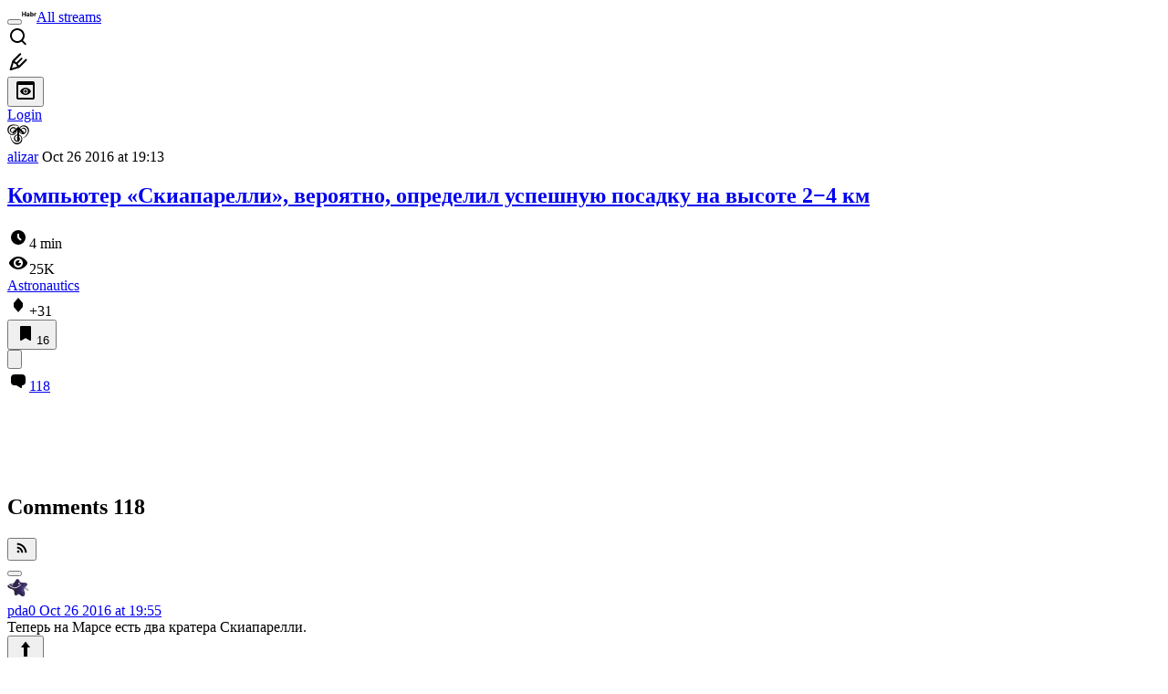

--- FILE ---
content_type: text/html; charset=utf-8
request_url: https://habr.com/en/articles/398695/comments/
body_size: 73826
content:
<!DOCTYPE html>
<html lang="en">

  <head>
    <title>Компьютер «Скиапарелли», вероятно, определил успешную посадку на высоте 2−4 км &#x2F; Comments &#x2F; Habr</title>
<link rel="image_src" href="/img/habr_en.png" data-hid="2a79c45">
<meta itemprop="image" content="/img/habr_en.png">
<meta property="og:image" content="/img/habr_en.png">
<meta property="og:image:width" content="1200">
<meta property="og:image:height" content="630">
<meta property="aiturec:image" content="/img/habr_en.png">
<meta name="twitter:image" content="/img/habr_en.png">
<meta property="vk:image" content="/img/habr_en.png?format=vk">
<meta property="fb:app_id" content="444736788986613">
<meta property="fb:pages" content="472597926099084">
<meta name="twitter:card" content="summary_large_image">
<meta name="twitter:site" content="@habr_eng">
<meta property="og:locale" content="en_US">
<meta property="og:type" content="website">
<meta property="og:site_name" content="Habr">
<meta property="og:title" content="Habr">
<meta property="og:url" content="https://habr.com/en/articles/398695/comments/">
<link href="https://habr.com/en/rss/post/398695/?fl=en" type="application/rss+xml" title rel="alternate" name="rss">
<link href="https://habr.com/en/articles/398695/" rel="canonical" data-hid="e3fa780">
    <meta charset="UTF-8">
    <meta name="viewport"
      content="width=device-width,initial-scale=1.0,viewport-fit=cover,minimum-scale=1">
    <meta name="referrer" content="unsafe-url">
    <style>
      /* cyrillic-ext */
      @font-face {
        font-family: 'Fira Sans';
        font-style: normal;
        font-weight: 400;
        font-display: swap;
        src: url(https://fonts.gstatic.com/s/firasans/v17/va9E4kDNxMZdWfMOD5VvmojLazX3dGTP.woff2) format('woff2');
        unicode-range: U+0460-052F, U+1C80-1C88, U+20B4, U+2DE0-2DFF, U+A640-A69F, U+FE2E-FE2F;
      }

      /* cyrillic */
      @font-face {
        font-family: 'Fira Sans';
        font-style: normal;
        font-weight: 400;
        font-display: swap;
        src: url(https://fonts.gstatic.com/s/firasans/v17/va9E4kDNxMZdWfMOD5Vvk4jLazX3dGTP.woff2) format('woff2');
        unicode-range: U+0301, U+0400-045F, U+0490-0491, U+04B0-04B1, U+2116;
      }

      /* latin-ext */
      @font-face {
        font-family: 'Fira Sans';
        font-style: normal;
        font-weight: 400;
        font-display: swap;
        src: url(https://fonts.gstatic.com/s/firasans/v17/va9E4kDNxMZdWfMOD5VvmYjLazX3dGTP.woff2) format('woff2');
        unicode-range: U+0100-02AF, U+0304, U+0308, U+0329, U+1E00-1E9F, U+1EF2-1EFF, U+2020, U+20A0-20AB, U+20AD-20C0, U+2113, U+2C60-2C7F, U+A720-A7FF;
      }

      /* latin */
      @font-face {
        font-family: 'Fira Sans';
        font-style: normal;
        font-weight: 400;
        font-display: swap;
        src: url(https://fonts.gstatic.com/s/firasans/v17/va9E4kDNxMZdWfMOD5Vvl4jLazX3dA.woff2) format('woff2');
        unicode-range: U+0000-00FF, U+0131, U+0152-0153, U+02BB-02BC, U+02C6, U+02DA, U+02DC, U+0304, U+0308, U+0329, U+2000-206F, U+2074, U+20AC, U+2122, U+2191, U+2193, U+2212, U+2215, U+FEFF, U+FFFD;
      }

      /* cyrillic-ext */
      @font-face {
        font-family: 'Fira Sans';
        font-style: normal;
        font-weight: 500;
        font-display: swap;
        src: url(https://fonts.gstatic.com/s/firasans/v17/va9B4kDNxMZdWfMOD5VnZKveSxf6Xl7Gl3LX.woff2) format('woff2');
        unicode-range: U+0460-052F, U+1C80-1C88, U+20B4, U+2DE0-2DFF, U+A640-A69F, U+FE2E-FE2F;
      }

      /* cyrillic */
      @font-face {
        font-family: 'Fira Sans';
        font-style: normal;
        font-weight: 500;
        font-display: swap;
        src: url(https://fonts.gstatic.com/s/firasans/v17/va9B4kDNxMZdWfMOD5VnZKveQhf6Xl7Gl3LX.woff2) format('woff2');
        unicode-range: U+0301, U+0400-045F, U+0490-0491, U+04B0-04B1, U+2116;
      }

      /* latin-ext */
      @font-face {
        font-family: 'Fira Sans';
        font-style: normal;
        font-weight: 500;
        font-display: swap;
        src: url(https://fonts.gstatic.com/s/firasans/v17/va9B4kDNxMZdWfMOD5VnZKveSBf6Xl7Gl3LX.woff2) format('woff2');
        unicode-range: U+0100-02AF, U+0304, U+0308, U+0329, U+1E00-1E9F, U+1EF2-1EFF, U+2020, U+20A0-20AB, U+20AD-20C0, U+2113, U+2C60-2C7F, U+A720-A7FF;
      }

      /* latin */
      @font-face {
        font-family: 'Fira Sans';
        font-style: normal;
        font-weight: 500;
        font-display: swap;
        src: url(https://fonts.gstatic.com/s/firasans/v17/va9B4kDNxMZdWfMOD5VnZKveRhf6Xl7Glw.woff2) format('woff2');
        unicode-range: U+0000-00FF, U+0131, U+0152-0153, U+02BB-02BC, U+02C6, U+02DA, U+02DC, U+0304, U+0308, U+0329, U+2000-206F, U+2074, U+20AC, U+2122, U+2191, U+2193, U+2212, U+2215, U+FEFF, U+FFFD;
      }

      /* cyrillic-ext */
      @font-face {
        font-family: 'Fira Sans';
        font-style: normal;
        font-weight: 700;
        font-display: swap;
        src: url(https://fonts.gstatic.com/s/firasans/v17/va9B4kDNxMZdWfMOD5VnLK3eSxf6Xl7Gl3LX.woff2) format('woff2');
        unicode-range: U+0460-052F, U+1C80-1C88, U+20B4, U+2DE0-2DFF, U+A640-A69F, U+FE2E-FE2F;
      }

      /* cyrillic */
      @font-face {
        font-family: 'Fira Sans';
        font-style: normal;
        font-weight: 700;
        font-display: swap;
        src: url(https://fonts.gstatic.com/s/firasans/v17/va9B4kDNxMZdWfMOD5VnLK3eQhf6Xl7Gl3LX.woff2) format('woff2');
        unicode-range: U+0301, U+0400-045F, U+0490-0491, U+04B0-04B1, U+2116;
      }

      /* latin-ext */
      @font-face {
        font-family: 'Fira Sans';
        font-style: normal;
        font-weight: 700;
        font-display: swap;
        src: url(https://fonts.gstatic.com/s/firasans/v17/va9B4kDNxMZdWfMOD5VnLK3eSBf6Xl7Gl3LX.woff2) format('woff2');
        unicode-range: U+0100-02AF, U+0304, U+0308, U+0329, U+1E00-1E9F, U+1EF2-1EFF, U+2020, U+20A0-20AB, U+20AD-20C0, U+2113, U+2C60-2C7F, U+A720-A7FF;
      }

      /* latin */
      @font-face {
        font-family: 'Fira Sans';
        font-style: normal;
        font-weight: 700;
        font-display: swap;
        src: url(https://fonts.gstatic.com/s/firasans/v17/va9B4kDNxMZdWfMOD5VnLK3eRhf6Xl7Glw.woff2) format('woff2');
        unicode-range: U+0000-00FF, U+0131, U+0152-0153, U+02BB-02BC, U+02C6, U+02DA, U+02DC, U+0304, U+0308, U+0329, U+2000-206F, U+2074, U+20AC, U+2122, U+2191, U+2193, U+2212, U+2215, U+FEFF, U+FFFD;
      }
    </style>
    <link rel="preload" href="https://assets.habr.com/habr-web/release_2.293.2/css/theme/light-v2.293.2.css" as="style" media="(prefers-color-scheme: light)" /><link rel="preload" href="https://assets.habr.com/habr-web/release_2.293.2/css/theme/dark-v2.293.2.css" as="style" media="(prefers-color-scheme: dark)" /><link id="light-colors" rel="stylesheet" href="https://assets.habr.com/habr-web/release_2.293.2/css/theme/light-v2.293.2.css" media="(prefers-color-scheme: light)" /><link id="dark-colors" rel="stylesheet" href="https://assets.habr.com/habr-web/release_2.293.2/css/theme/dark-v2.293.2.css" media="(prefers-color-scheme: dark)" />
    <script>window.i18nFetch = new Promise((res, rej) => {
            const xhr = new XMLHttpRequest();
            xhr.open('GET', '/js/i18n/en-compiled.2b32c0f19a07558d177e0821bdf398de.json');
            xhr.responseType = 'json';
            xhr.onload = function(e) {
              if (this.status === 200) {
                res({en: xhr.response});
              } else {
                rej(e);
              }
            };
            xhr.send();
          });</script>
    <style>
      .grecaptcha-badge {
        visibility: hidden;
      }
    </style>
    <meta name="habr-version" content="2.293.2">
    
    <meta name="apple-mobile-web-app-status-bar-style" content="#303b44">
    <meta name="msapplication-TileColor" content="#629FBC">
    <meta name="apple-mobile-web-app-capable" content="yes">
    <meta name="mobile-web-app-capable" content="yes">
    <link rel="shortcut icon" type="image/png" sizes="16x16" href="https://assets.habr.com/habr-web/release_2.293.2/img/favicons/favicon-16.png">
    <link rel="shortcut icon" type="image/png" sizes="32x32" href="https://assets.habr.com/habr-web/release_2.293.2/img/favicons/favicon-32.png">
    <link rel="apple-touch-icon" type="image/png" sizes="76x76" href="https://assets.habr.com/habr-web/release_2.293.2/img/favicons/apple-touch-icon-76.png">
    <link rel="apple-touch-icon" type="image/png" sizes="120x120" href="https://assets.habr.com/habr-web/release_2.293.2/img/favicons/apple-touch-icon-120.png">
    <link rel="apple-touch-icon" type="image/png" sizes="152x152" href="https://assets.habr.com/habr-web/release_2.293.2/img/favicons/apple-touch-icon-152.png">
    <link rel="apple-touch-icon" type="image/png" sizes="180x180" href="https://assets.habr.com/habr-web/release_2.293.2/img/favicons/apple-touch-icon-180.png">
    <link rel="apple-touch-icon" type="image/png" sizes="256x256" href="https://assets.habr.com/habr-web/release_2.293.2/img/favicons/apple-touch-icon-256.png">
    <link rel="apple-touch-startup-image"
      media="screen and (device-width: 320px) and (device-height: 568px) and (-webkit-device-pixel-ratio: 2) and (orientation: landscape)"
      href="https://assets.habr.com/habr-web/release_2.293.2/img/splashes/splash_1136x640.png">
    <link rel="apple-touch-startup-image"
      media="screen and (device-width: 375px) and (device-height: 812px) and (-webkit-device-pixel-ratio: 3) and (orientation: landscape)"
      href="https://assets.habr.com/habr-web/release_2.293.2/img/splashes/splash_2436x1125.png">
    <link rel="apple-touch-startup-image"
      media="screen and (device-width: 414px) and (device-height: 896px) and (-webkit-device-pixel-ratio: 2) and (orientation: landscape)"
      href="https://assets.habr.com/habr-web/release_2.293.2/img/splashes/splash_1792x828.png">
    <link rel="apple-touch-startup-image"
      media="screen and (device-width: 414px) and (device-height: 896px) and (-webkit-device-pixel-ratio: 2) and (orientation: portrait)"
      href="https://assets.habr.com/habr-web/release_2.293.2/img/splashes/splash_828x1792.png">
    <link rel="apple-touch-startup-image"
      media="screen and (device-width: 375px) and (device-height: 667px) and (-webkit-device-pixel-ratio: 2) and (orientation: landscape)"
      href="https://assets.habr.com/habr-web/release_2.293.2/img/splashes/splash_1334x750.png">
    <link rel="apple-touch-startup-image"
      media="screen and (device-width: 414px) and (device-height: 896px) and (-webkit-device-pixel-ratio: 3) and (orientation: portrait)"
      href="https://assets.habr.com/habr-web/release_2.293.2/img/splashes/splash_1242x2668.png">
    <link rel="apple-touch-startup-image"
      media="screen and (device-width: 414px) and (device-height: 736px) and (-webkit-device-pixel-ratio: 3) and (orientation: landscape)"
      href="https://assets.habr.com/habr-web/release_2.293.2/img/splashes/splash_2208x1242.png">
    <link rel="apple-touch-startup-image"
      media="screen and (device-width: 375px) and (device-height: 812px) and (-webkit-device-pixel-ratio: 3) and (orientation: portrait)"
      href="https://assets.habr.com/habr-web/release_2.293.2/img/splashes/splash_1125x2436.png">
    <link rel="apple-touch-startup-image"
      media="screen and (device-width: 414px) and (device-height: 736px) and (-webkit-device-pixel-ratio: 3) and (orientation: portrait)"
      href="https://assets.habr.com/habr-web/release_2.293.2/img/splashes/splash_1242x2208.png">
    <link rel="apple-touch-startup-image"
      media="screen and (device-width: 1024px) and (device-height: 1366px) and (-webkit-device-pixel-ratio: 2) and (orientation: landscape)"
      href="https://assets.habr.com/habr-web/release_2.293.2/img/splashes/splash_2732x2048.png">
    <link rel="apple-touch-startup-image"
      media="screen and (device-width: 414px) and (device-height: 896px) and (-webkit-device-pixel-ratio: 3) and (orientation: landscape)"
      href="https://assets.habr.com/habr-web/release_2.293.2/img/splashes/splash_2688x1242.png">
    <link rel="apple-touch-startup-image"
      media="screen and (device-width: 834px) and (device-height: 1112px) and (-webkit-device-pixel-ratio: 2) and (orientation: landscape)"
      href="https://assets.habr.com/habr-web/release_2.293.2/img/splashes/splash_2224x1668.png">
    <link rel="apple-touch-startup-image"
      media="screen and (device-width: 375px) and (device-height: 667px) and (-webkit-device-pixel-ratio: 2) and (orientation: portrait)"
      href="https://assets.habr.com/habr-web/release_2.293.2/img/splashes/splash_750x1334.png">
    <link rel="apple-touch-startup-image"
      media="screen and (device-width: 1024px) and (device-height: 1366px) and (-webkit-device-pixel-ratio: 2) and (orientation: portrait)"
      href="https://assets.habr.com/habr-web/release_2.293.2/img/splashes/splash_2048x2732.png">
    <link rel="apple-touch-startup-image"
      media="screen and (device-width: 834px) and (device-height: 1194px) and (-webkit-device-pixel-ratio: 2) and (orientation: landscape)"
      href="https://assets.habr.com/habr-web/release_2.293.2/img/splashes/splash_2388x1668.png">
    <link rel="apple-touch-startup-image"
      media="screen and (device-width: 834px) and (device-height: 1112px) and (-webkit-device-pixel-ratio: 2) and (orientation: portrait)"
      href="https://assets.habr.com/habr-web/release_2.293.2/img/splashes/splash_1668x2224.png">
    <link rel="apple-touch-startup-image"
      media="screen and (device-width: 320px) and (device-height: 568px) and (-webkit-device-pixel-ratio: 2) and (orientation: portrait)"
      href="https://assets.habr.com/habr-web/release_2.293.2/img/splashes/splash_640x1136.png">
    <link rel="apple-touch-startup-image"
      media="screen and (device-width: 834px) and (device-height: 1194px) and (-webkit-device-pixel-ratio: 2) and (orientation: portrait)"
      href="https://assets.habr.com/habr-web/release_2.293.2/img/splashes/splash_1668x2388.png">
    <link rel="apple-touch-startup-image"
      media="screen and (device-width: 768px) and (device-height: 1024px) and (-webkit-device-pixel-ratio: 2) and (orientation: landscape)"
      href="https://assets.habr.com/habr-web/release_2.293.2/img/splashes/splash_2048x1536.png">
    <link rel="apple-touch-startup-image"
      media="screen and (device-width: 768px) and (device-height: 1024px) and (-webkit-device-pixel-ratio: 2) and (orientation: portrait)"
      href="https://assets.habr.com/habr-web/release_2.293.2/img/splashes/splash_1536x2048.png">
    <link rel="mask-icon" color="#77a2b6" href="https://assets.habr.com/habr-web/release_2.293.2/img/favicons/apple-touch-icon-120.svg">
    <link crossorigin="use-credentials" href="/manifest.webmanifest" rel="manifest">

    <link rel="preconnect" href="https://fonts.googleapis.com">
    <link rel="preconnect" href="https://fonts.gstatic.com" crossorigin>
    <link href="https://fonts.googleapis.com/css2?family=Inter:ital,opsz,wght@0,14..32,100..900;1,14..32,100..900" rel="stylesheet">

    <script async src="https://unpkg.com/pwacompat" crossorigin="anonymous"></script>
    <script>window.yaContextCb = window.yaContextCb || [];</script>
    <script>
      window.bus = {
        queue: {},
        cbs: {},
        on(event, cb) {
          if (!this.cbs[event]) this.cbs[event] = [];
          this.cbs[event].push(cb);
          if (this.queue[event]) {
            this.queue[event].forEach(e => cb(e));
          }
        },
        emit(event, payload) {
          if (!this.queue[event]) this.queue[event] = [];
          this.queue[event].push(payload);
          if (this.cbs[event]) this.cbs[event].forEach(cb => cb(payload));
        }
      }
    </script>
    <script src="https://yandex.ru/ads/system/context.js" async onerror="window.bus.emit('yandex-error')"></script>
    <script async src="https://cdn.skcrtxr.com/roxot-wrapper/js/roxot-manager.js?pid=c427193e-c45c-4b31-b9de-0d5bc41115fd" onerror="window.bus.emit('roxot-error')"></script>
  <link rel="preload" href="https://assets.habr.com/habr-web/release_2.293.2/js/chunk-vendors.4348db76.js" as="script"><link rel="preload" href="https://assets.habr.com/habr-web/release_2.293.2/css/app.cb3bbbe6.css" as="style"><link rel="preload" href="https://assets.habr.com/habr-web/release_2.293.2/js/app.31e5199b.js" as="script"><link rel="preload" href="https://assets.habr.com/habr-web/release_2.293.2/css/page-article-comments.4ab6eb71.css" as="style"><link rel="preload" href="https://assets.habr.com/habr-web/release_2.293.2/js/page-article-comments.8c1d387d.js" as="script"><link rel="stylesheet" href="https://assets.habr.com/habr-web/release_2.293.2/css/app.cb3bbbe6.css"><link rel="stylesheet" href="https://assets.habr.com/habr-web/release_2.293.2/css/page-article-comments.4ab6eb71.css"></head>
  <body>
    
    <div id="mount"><div id="app"><div class="tm-layout__wrapper"><!--[--><!----><div></div><div class="header-banner-wrapper"><div class="element-wrapper above-header" style="--754c4550:100%;--56cb6579:auto;"><!--[--><div class="placeholder-wrapper banner-container__placeholder"><!----><!----><!----><!----><!----><!----><!----><!----><!----><!----><!----><!----><!----><!----><!----><!----><!----><!----><!----><!----><!----><!----><!----><!----><!----><!----><!----><!----><!----><!----><!----><!----><!----><div class="adfox-banner-placeholder above-header" data-v-24012b5e><div class="image loads" data-v-24012b5e></div><div class="lines" data-v-24012b5e><div class="line loads" data-v-24012b5e></div><div class="line loads" data-v-24012b5e></div><div class="line loads" data-v-24012b5e></div></div></div><!----><!----><!----></div><!--[--><div id="adfox_175449164307199013" class="banner-target"></div><!--]--><!--]--></div></div><header class="tm-header tm-header" data-test-id="header"><!----><!----><div class="tm-page-width"><!--[--><div class="tm-header__container"><button aria-expanded="false" aria-label="Toggle menu" class="burger-button tm-header__button tm-header__burger" data-v-56ed7aae><span class="line top" data-v-56ed7aae></span><span class="line middle" data-v-56ed7aae></span><span class="line bottom" data-v-56ed7aae></span></button><span class="tm-header__logo-wrap"><a class="tm-header__logo tm-header__logo_hl-en tm-header__logo" href="/en/feed"><svg class="tm-svg-img tm-header__icon" height="16" width="16"><title>Habr</title><use xlink:href="/img/habr-logo-en.svg#logo"></use></svg></a></span><span class="tm-header__divider"></span><!--[--><a class="tm-header__all-flows" href="/en/articles/">All streams</a><!--]--><!----><div class="tm-header-user-menu tm-base-layout__user-menu"><a href="/en/search/" class="tm-header-user-menu__item tm-header-user-menu__search" data-test-id="search-button"><svg class="tm-svg-img tm-header-user-menu__icon tm-header-user-menu__icon_search" height="24" width="24"><title>Search</title><use xlink:href="/img/megazord-v28.cba4c116..svg#search"></use></svg></a><!----><!----><div class="tm-header-user-menu__item tm-header-user-menu__write"><a href="/en/sandbox/start/" class=""><svg class="tm-svg-img tm-header-user-menu__icon tm-header-user-menu__icon_write" height="24" width="24"><title>Write a publication</title><use xlink:href="/img/megazord-v28.cba4c116..svg#write"></use></svg></a><!----></div><!--[--><div class="tm-header-user-menu__item"><button class="tm-header-user-menu__toggle" data-test-id="user-menu-settings"><svg class="tm-svg-img tm-header-user-menu__icon" height="24" width="24"><title>Settings</title><use xlink:href="/img/megazord-v28.cba4c116..svg#page-settings"></use></svg></button></div><a href="https://habr.com/kek/v1/auth/habrahabr/?back=/en/articles/398695/comments/&amp;hl=en" rel="nofollow" class="tm-header-user-menu__item tm-header-user-menu__login" role="button"><!--[-->Login<!--]--></a><!--]--><template><!----></template><!--teleport start--><!--teleport end--></div></div><!--]--></div></header><div class="tm-layout"><div class="tm-page-progress-bar"></div><!----><div class="tm-page-width"><!--[--><!--]--></div><main class="tm-layout__container"><div class="tm-page" hl="en" data-async-called="true" style="--1225c589:0;--8a5a8d12:0;"><!----><div class="tm-page-width"><!--[--><!----><div class="tm-page__wrapper"><!----><div class="tm-page__main_has-sidebar tm-page__main"><div class="pull-down"><!----><div class="pull-down__header" style="height:0px;"><div class="pull-down__content" style="bottom:10px;"><svg class="tm-svg-img pull-down__icon pull-down__arrow" height="24" width="24"><title>Pull to refresh</title><use xlink:href="/img/megazord-v28.cba4c116..svg#pull-arrow"></use></svg></div></div><!--[--><!--[--><!--[--><article class="tm-article-comments__article-body"><div class="tm-article-comments__article-snippet"><div class="article-snippet" data-v-085cd854><!--[--><!--]--><div class="meta-container" data-v-085cd854><div class="meta" data-v-085cd854><span class="tm-user-info author" data-v-085cd854><a href="/en/users/alizar/" class="tm-user-info__userpic" data-test-id="user-info-pic"><!--[--><div class="tm-entity-image"><img alt="" class="tm-entity-image__pic" height="24" src="//habrastorage.org/r/w48/getpro/habr/avatars/cc3/97d/54c/cc397d54c2161005908a3034c5fabbea.png" width="24"></div><!--]--></a><span class="tm-user-info__user tm-user-info__user_appearance-default" data-test-id="user-info-description"><a href="/en/users/alizar/" class="tm-user-info__username" data-test-id="user-info-username"><!--[-->alizar<!--]--></a><!----><!--[--><span class="tm-article-datetime-published" data-v-085cd854><time data-allow-mismatch datetime="2016-10-26T19:13:07.000Z" title="2016-10-26, 19:13"> Oct  26 2016 at 19:13</time></span><!--]--></span></span></div><div class="controls" data-v-085cd854><!----><!----><!----><!----></div></div><h1 class="tm-title tm-title_h1" data-test-id="articleTitle" data-v-085cd854><!--[--><a href="/en/articles/398695/" class="tm-title__link" data-article-link="true" data-test-id="article-snippet-title-link"><span>Компьютер «Скиапарелли», вероятно, определил успешную посадку на высоте 2−4 км</span></a><!--]--></h1><div class="stats" data-test-id="articleStats" data-v-085cd854><!----><div class="tm-article-reading-time" data-v-085cd854><span class="tm-svg-icon__wrapper tm-article-reading-time__icon"><svg class="tm-svg-img tm-svg-icon" height="24" width="24"><title>Reading time</title><use xlink:href="/img/megazord-v28.cba4c116..svg#clock"></use></svg></span><span class="tm-article-reading-time__label">4 min</span></div><span class="tm-icon-counter tm-data-icons__item reach-counter" data-v-085cd854><svg class="tm-svg-img tm-icon-counter__icon" height="24" width="24"><title>Reach and readers</title><use xlink:href="/img/megazord-v28.cba4c116..svg#counter-views"></use></svg><span class="tm-icon-counter__value" title="25262">25K</span></span></div><div class="tm-publication-hubs__container" data-test-id="articleHubsList" data-v-085cd854><div class="tm-publication-hubs"><!--[--><span class="tm-publication-hub__link-container"><a href="/en/hubs/space/" class="tm-publication-hub__link"><!--[--><span>Astronautics</span><!----><!--]--></a></span><!--]--></div></div><div class="tm-article-labels" data-test-id="articleLabels" data-v-085cd854 data-v-bfa2437b><div class="tm-article-labels__container" data-v-bfa2437b><!----><!--[--><!----><!--[--><!--]--><!--]--></div></div><!----><!----><!--teleport start--><!--teleport end--></div><div class="tm-data-icons tm-data-icons tm-data-icons_space-big" data-test-id="article-stats-icons"><!----><div class="tm-votes-meter tm-data-icons__item"><svg class="tm-svg-img tm-votes-meter__icon tm-votes-meter__icon tm-votes-meter__icon_appearance-article" height="24" width="24"><title>Total votes 39: ↑36 and ↓3</title><use xlink:href="/img/megazord-v28.cba4c116..svg#counter-rating"></use></svg><span class="tm-votes-meter__value tm-votes-meter__value_positive tm-votes-meter__value_appearance-article tm-votes-meter__value_rating tm-votes-meter__value" data-test-id="votes-meter-value" title="Total votes 39: ↑36 and ↓3">+31</span></div><!----><button class="bookmarks-button tm-data-icons__item" title="Add to bookmarks" type="button" data-v-861e2740><span class="tm-svg-icon__wrapper icon" data-v-861e2740><svg class="tm-svg-img tm-svg-icon" height="24" width="24"><title>Add to bookmarks</title><use xlink:href="/img/megazord-v28.cba4c116..svg#counter-favorite"></use></svg></span><span class="counter" title="Users added publication to bookmarks" data-v-861e2740>16</span></button><div class="sharing tm-data-icons__item" title="Share" data-v-daf6ee1d><button class="sharing-button" type="button" data-v-daf6ee1d><svg viewbox="0 0 24 24" xmlns="http://www.w3.org/2000/svg" class="icon" data-v-daf6ee1d><path fill="currentColor" d="M13.8 13.8V18l7.2-6.6L13.8 5v3.9C5 8.9 3 18.6 3 18.6c2.5-4.4 6-4.8 10.8-4.8z"></path></svg></button><!--teleport start--><!--teleport end--></div><div class="article-comments-counter-link-wrapper tm-data-icons__item" title="Read comments" data-v-8d952463><a aria-current="page" href="/en/articles/398695/comments/" class="article-comments-counter-link" data-test-id="counter-comments" data-v-8d952463><!--[--><svg class="tm-svg-img icon" height="24" width="24" data-v-8d952463><title>Comments</title><use xlink:href="/img/megazord-v28.cba4c116..svg#counter-comments"></use></svg><span class="value" data-v-8d952463>118</span><!--]--></a><!----></div><!--[--><!----><!--]--><!--teleport start--><!--teleport end--><!----></div></div></article><!--]--><!--[--><div class="element-wrapper leaderboard tm-article-comments__top-banner" style="--754c4550:200px;--56cb6579:250px;"><!--[--><div class="placeholder-wrapper banner-container__placeholder"><!----><!----><!----><!----><!----><!----><!----><!----><!----><!----><!----><!----><!----><!----><!----><!----><!----><!----><!----><!----><!----><!----><!----><!----><!----><!----><!----><!----><!----><!----><!----><!----><!----><div class="adfox-banner-placeholder leaderboard" data-v-24012b5e><div class="image loads" data-v-24012b5e></div><div class="lines" data-v-24012b5e><div class="line loads" data-v-24012b5e></div><div class="line loads" data-v-24012b5e></div><div class="line loads" data-v-24012b5e></div></div></div><!----><!----><!----></div><!--[--><div class="Leaderboard-gam roxot-dynamic banner-target"></div><!--]--><!--]--></div><!--]--><!--[--><div class="tm-article-comments-offloaded" data-async-called="true"><div data-server-rendered="true"><div class="tm-article-comments" data-test-id="article-comments"><div class="tm-comments-wrapper" data-hide-header-feature><div class="tm-comments-wrapper__wrapper"><header class="tm-comments-wrapper__header"><h2 class="tm-comments-wrapper__title">Comments <span class="tm-comments-wrapper__comments-count">118</span></h2><div class="tm-comments-wrapper__header-aside"><!--[--><!--[--><!----><button class="tm-rss-button tm-rss-button_comments-header"><span class="tm-svg-icon__wrapper tm-rss-button__icon"><svg class="tm-svg-img tm-svg-icon" height="16" width="16"><title>Copy RSS link</title><use xlink:href="/img/megazord-v28.cba4c116..svg#rss"></use></svg></span></button><!----><!--]--><!--]--></div></header><div class="tm-comments-wrapper__inner"><!--[--><!--[--><!--[--><!--]--><!----><div class="tm-comments__tree" data-comments-list><!--[--><section class="tm-comment-thread" style="--2f8e2360:0px;"><!----><article style="" id="17886985" class="tm-comment-thread__comment"><a id="comment_17886985" class="tm-comment-thread__target" name="comment_17886985"></a><button class="tm-comment-thread__indent_b_l-0 tm-comment-thread__breadcrumbs"><div class="tm-comment-thread__circle"></div></button><!----><div class="tm-comment-thread__indent_l-0" data-comment-body="17886985"><div class="tm-comment" data-gallery-root data-v-26b4dc66><header class="tm-comment__header" data-comment-header tabindex="-1"><div class="tm-comment__header-inner"><span class="tm-user-info tm-comment__user-info"><a href="/en/users/pda0/" class="tm-user-info__userpic" data-test-id="user-info-pic"><!--[--><div class="tm-entity-image"><img alt="" class="tm-entity-image__pic" height="24" src="//habrastorage.org/r/w48/getpro/habr/avatars/09f/be6/6ea/09fbe66ea9939a89f8a6ffcc91a204b5.png" width="24"></div><!--]--></a><span class="tm-user-info__user tm-user-info__user_appearance-default" data-test-id="user-info-description"><a href="/en/users/pda0/" class="tm-user-info__username" data-test-id="user-info-username"><!--[-->pda0<!--]--></a><!----><!--[--><!--[--><!--[--><a class="tm-comment-thread__comment-link" href="#comment_17886985" data-v-26b4dc66-s><time data-allow-mismatch datetime="2016-10-26T19:55:26.000Z" title="2016-10-26, 19:55" data-v-26b4dc66-s> Oct  26 2016 at 19:55</time><!----></a><!--]--><!--]--><!--]--></span></span></div><div class="tm-comment__buttons"><!----><!----></div></header><div class="tm-comment__body-content" style="">Теперь на Марсе есть два кратера Скиапарелли.</div><!----><!----></div><!--[--><div class="tm-comment-footer" data-v-f1185be1><!--[--><div class="tm-votes-lever tm-votes-lever tm-votes-lever_appearance-comment votes-switcher" title data-v-f1185be1><button class="tm-votes-lever__button" data-test-id="votes-lever-upvote-button" title="Like" type="button"><svg class="tm-svg-img tm-votes-lever__icon" height="24" width="24"><title>Like</title><use xlink:href="/img/megazord-v28.cba4c116..svg#counter-vote"></use></svg></button><div class="tm-votes-lever__score tm-votes-lever__score_appearance-comment tm-votes-lever__score" data-test-id="lever-score"><!--[--><!--[--><div class="tm-votes-lever__score-fallback" data-test-id="lever-score-fallback"><svg class="tm-svg-img" height="18" width="32"><title>Rating is hidden</title><use xlink:href="/img/megazord-v28.cba4c116..svg#votes-fallback"></use></svg></div><!--]--><!--]--></div><button class="tm-votes-lever__button" data-test-id="votes-lever-downvote-button" title="Dislike" type="button"><svg class="tm-svg-img tm-votes-lever__icon tm-votes-lever__icon_arrow-down" height="24" width="24"><title>Dislike</title><use xlink:href="/img/megazord-v28.cba4c116..svg#counter-vote"></use></svg></button></div><!--[--><button class="tm-comment-thread__button" type="button" data-v-f1185be1-s>Reply</button><!--]--><button class="bookmarks-button footer-button footer-button--with-icon" title="Add to bookmarks" type="button" data-v-f1185be1 data-v-861e2740><span class="tm-svg-icon__wrapper icon" data-v-861e2740><svg class="tm-svg-img tm-svg-icon" height="24" width="24"><title>Add to bookmarks</title><use xlink:href="/img/megazord-v28.cba4c116..svg#counter-favorite"></use></svg></span><!----></button><!--]--><button class="tm-comment__button tm-comment__button_with-icon" data-comment-popup="17886985" data-v-f1185be1><svg class="tm-svg-img tm-comment__icon tm-comment__icon_dots" height="16" width="16" data-v-f1185be1><title>More</title><use xlink:href="/img/megazord-v28.cba4c116..svg#dots"></use></svg></button><!----></div><!--]--></div></article><div style="" class="tm-comment-thread__children"><!--[--><section class="tm-comment-thread" style="--2f8e2360:0px;"><!----><article style="" id="17887051" class="tm-comment-thread__comment"><a id="comment_17887051" class="tm-comment-thread__target" name="comment_17887051"></a><button class="tm-comment-thread__indent_b_l-1 tm-comment-thread__breadcrumbs"><div class="tm-comment-thread__circle"></div></button><!----><div class="tm-comment-thread__indent_l-1" data-comment-body="17887051"><div class="tm-comment" data-gallery-root data-v-26b4dc66><header class="tm-comment__header" data-comment-header tabindex="-1"><div class="tm-comment__header-inner"><span class="tm-user-info tm-comment__user-info"><a href="/en/users/NIKOSV/" class="tm-user-info__userpic" data-test-id="user-info-pic"><!--[--><div class="tm-entity-image"><!--[--><img alt="" class="tm-entity-image__pic" height="24" src="https://assets.habr.com/habr-web/release_2.293.2/img/avatars/075.png" width="24"><!--]--></div><!--]--></a><span class="tm-user-info__user tm-user-info__user_appearance-default" data-test-id="user-info-description"><a href="/en/users/NIKOSV/" class="tm-user-info__username" data-test-id="user-info-username"><!--[-->NIKOSV<!--]--></a><!----><!--[--><!--[--><!--[--><a class="tm-comment-thread__comment-link" href="#comment_17887051" data-v-26b4dc66-s><time data-allow-mismatch datetime="2016-10-27T07:03:18.000Z" title="2016-10-27, 07:03" data-v-26b4dc66-s> Oct  27 2016 at 07:03</time><!----></a><!--]--><!--]--><!--]--></span></span></div><div class="tm-comment__buttons"><button class="tm-comment__button tm-comment__button_with-icon" type="button"><svg class="tm-svg-img tm-comment__icon" height="16" width="16"><title>Show previous comment</title><use xlink:href="/img/megazord-v28.cba4c116..svg#small-arrow"></use></svg></button><!----></div></header><div class="tm-comment__body-content" style="">Как корбаль назовешь, так…</div><!----><!----></div><!--[--><div class="tm-comment-footer" data-v-f1185be1><!--[--><div class="tm-votes-lever tm-votes-lever tm-votes-lever_appearance-comment votes-switcher" title data-v-f1185be1><button class="tm-votes-lever__button" data-test-id="votes-lever-upvote-button" title="Like" type="button"><svg class="tm-svg-img tm-votes-lever__icon" height="24" width="24"><title>Like</title><use xlink:href="/img/megazord-v28.cba4c116..svg#counter-vote"></use></svg></button><div class="tm-votes-lever__score tm-votes-lever__score_appearance-comment tm-votes-lever__score" data-test-id="lever-score"><!--[--><!--[--><div class="tm-votes-lever__score-fallback" data-test-id="lever-score-fallback"><svg class="tm-svg-img" height="18" width="32"><title>Rating is hidden</title><use xlink:href="/img/megazord-v28.cba4c116..svg#votes-fallback"></use></svg></div><!--]--><!--]--></div><button class="tm-votes-lever__button" data-test-id="votes-lever-downvote-button" title="Dislike" type="button"><svg class="tm-svg-img tm-votes-lever__icon tm-votes-lever__icon_arrow-down" height="24" width="24"><title>Dislike</title><use xlink:href="/img/megazord-v28.cba4c116..svg#counter-vote"></use></svg></button></div><!--[--><button class="tm-comment-thread__button" type="button" data-v-f1185be1-s>Reply</button><!--]--><button class="bookmarks-button footer-button footer-button--with-icon" title="Add to bookmarks" type="button" data-v-f1185be1 data-v-861e2740><span class="tm-svg-icon__wrapper icon" data-v-861e2740><svg class="tm-svg-img tm-svg-icon" height="24" width="24"><title>Add to bookmarks</title><use xlink:href="/img/megazord-v28.cba4c116..svg#counter-favorite"></use></svg></span><!----></button><!--]--><button class="tm-comment__button tm-comment__button_with-icon" data-comment-popup="17887051" data-v-f1185be1><svg class="tm-svg-img tm-comment__icon tm-comment__icon_dots" height="16" width="16" data-v-f1185be1><title>More</title><use xlink:href="/img/megazord-v28.cba4c116..svg#dots"></use></svg></button><!----></div><!--]--></div></article><!----><!----></section><!--]--></div><!----></section><section class="tm-comment-thread" style="--2f8e2360:0px;"><!----><article style="" id="17886987" class="tm-comment-thread__comment"><a id="comment_17886987" class="tm-comment-thread__target" name="comment_17886987"></a><button class="tm-comment-thread__indent_b_l-0 tm-comment-thread__breadcrumbs"><div class="tm-comment-thread__circle"></div></button><!----><div class="tm-comment-thread__indent_l-0" data-comment-body="17886987"><div class="tm-comment" data-gallery-root data-v-26b4dc66><header class="tm-comment__header" data-comment-header tabindex="-1"><div class="tm-comment__header-inner"><span class="tm-user-info tm-comment__user-info"><a href="/en/users/ooptimum/" class="tm-user-info__userpic" data-test-id="user-info-pic"><!--[--><div class="tm-entity-image"><!--[--><img alt="" class="tm-entity-image__pic" height="24" src="https://assets.habr.com/habr-web/release_2.293.2/img/avatars/091.png" width="24"><!--]--></div><!--]--></a><span class="tm-user-info__user tm-user-info__user_appearance-default" data-test-id="user-info-description"><a href="/en/users/ooptimum/" class="tm-user-info__username" data-test-id="user-info-username"><!--[-->ooptimum<!--]--></a><!----><!--[--><!--[--><!--[--><a class="tm-comment-thread__comment-link" href="#comment_17886987" data-v-26b4dc66-s><time data-allow-mismatch datetime="2016-10-26T20:13:26.000Z" title="2016-10-26, 20:13" data-v-26b4dc66-s> Oct  26 2016 at 20:13</time><!----></a><!--]--><!--]--><!--]--></span></span></div><div class="tm-comment__buttons"><!----><!----></div></header><div class="tm-comment__body-content" style="">Вероятно снова где-то напутали с единицами измерения (футы-метры), либо с их порядком (метры-миллиметры). Такое уже случалось.<br/>
<blockquote>Для этого группа инженеров использует виртуальный симулятор посадки спускаемого аппарата.</blockquote><br/>
Неужели они этого не сделали <b>до</b> начала миссии? Слишком дорого? Где все эти test-driven development практики?</div><!----><!----></div><!--[--><div class="tm-comment-footer" data-v-f1185be1><!--[--><div class="tm-votes-lever tm-votes-lever tm-votes-lever_appearance-comment votes-switcher" title data-v-f1185be1><button class="tm-votes-lever__button" data-test-id="votes-lever-upvote-button" title="Like" type="button"><svg class="tm-svg-img tm-votes-lever__icon" height="24" width="24"><title>Like</title><use xlink:href="/img/megazord-v28.cba4c116..svg#counter-vote"></use></svg></button><div class="tm-votes-lever__score tm-votes-lever__score_appearance-comment tm-votes-lever__score" data-test-id="lever-score"><!--[--><!--[--><div class="tm-votes-lever__score-fallback" data-test-id="lever-score-fallback"><svg class="tm-svg-img" height="18" width="32"><title>Rating is hidden</title><use xlink:href="/img/megazord-v28.cba4c116..svg#votes-fallback"></use></svg></div><!--]--><!--]--></div><button class="tm-votes-lever__button" data-test-id="votes-lever-downvote-button" title="Dislike" type="button"><svg class="tm-svg-img tm-votes-lever__icon tm-votes-lever__icon_arrow-down" height="24" width="24"><title>Dislike</title><use xlink:href="/img/megazord-v28.cba4c116..svg#counter-vote"></use></svg></button></div><!--[--><button class="tm-comment-thread__button" type="button" data-v-f1185be1-s>Reply</button><!--]--><button class="bookmarks-button footer-button footer-button--with-icon" title="Add to bookmarks" type="button" data-v-f1185be1 data-v-861e2740><span class="tm-svg-icon__wrapper icon" data-v-861e2740><svg class="tm-svg-img tm-svg-icon" height="24" width="24"><title>Add to bookmarks</title><use xlink:href="/img/megazord-v28.cba4c116..svg#counter-favorite"></use></svg></span><!----></button><!--]--><button class="tm-comment__button tm-comment__button_with-icon" data-comment-popup="17886987" data-v-f1185be1><svg class="tm-svg-img tm-comment__icon tm-comment__icon_dots" height="16" width="16" data-v-f1185be1><title>More</title><use xlink:href="/img/megazord-v28.cba4c116..svg#dots"></use></svg></button><!----></div><!--]--></div></article><div style="" class="tm-comment-thread__children"><!--[--><section class="tm-comment-thread" style="--2f8e2360:0px;"><!----><article style="" id="17886989" class="tm-comment-thread__comment"><a id="comment_17886989" class="tm-comment-thread__target" name="comment_17886989"></a><button class="tm-comment-thread__indent_b_l-1 tm-comment-thread__breadcrumbs"><div class="tm-comment-thread__circle"></div></button><!----><div class="tm-comment-thread__indent_l-1" data-comment-body="17886989"><div class="tm-comment" data-gallery-root data-v-26b4dc66><header class="tm-comment__header" data-comment-header tabindex="-1"><div class="tm-comment__header-inner"><span class="tm-user-info tm-comment__user-info"><a href="/en/users/xuexi/" class="tm-user-info__userpic" data-test-id="user-info-pic"><!--[--><div class="tm-entity-image"><img alt="" class="tm-entity-image__pic" height="24" src="//habrastorage.org/r/w48/getpro/habr/avatars/de8/172/b05/de8172b05c1029c8c98f0b40889fe39b.png" width="24"></div><!--]--></a><span class="tm-user-info__user tm-user-info__user_appearance-default" data-test-id="user-info-description"><a href="/en/users/xuexi/" class="tm-user-info__username" data-test-id="user-info-username"><!--[-->xuexi<!--]--></a><!----><!--[--><!--[--><!--[--><a class="tm-comment-thread__comment-link" href="#comment_17886989" data-v-26b4dc66-s><time data-allow-mismatch datetime="2016-10-26T20:19:44.000Z" title="2016-10-26, 20:19" data-v-26b4dc66-s> Oct  26 2016 at 20:19</time><!----></a><!--]--><!--]--><!--]--></span></span></div><div class="tm-comment__buttons"><button class="tm-comment__button tm-comment__button_with-icon" type="button"><svg class="tm-svg-img tm-comment__icon" height="16" width="16"><title>Show previous comment</title><use xlink:href="/img/megazord-v28.cba4c116..svg#small-arrow"></use></svg></button><!----></div></header><div class="tm-comment__body-content" style="">Возможно, ответы можно найти в статье &lt;https://geektimes.ru/post/180697/&gt; о проблемах европейского космоса.</div><!----><!----></div><!--[--><div class="tm-comment-footer" data-v-f1185be1><!--[--><div class="tm-votes-lever tm-votes-lever tm-votes-lever_appearance-comment votes-switcher" title data-v-f1185be1><button class="tm-votes-lever__button" data-test-id="votes-lever-upvote-button" title="Like" type="button"><svg class="tm-svg-img tm-votes-lever__icon" height="24" width="24"><title>Like</title><use xlink:href="/img/megazord-v28.cba4c116..svg#counter-vote"></use></svg></button><div class="tm-votes-lever__score tm-votes-lever__score_appearance-comment tm-votes-lever__score" data-test-id="lever-score"><!--[--><!--[--><div class="tm-votes-lever__score-fallback" data-test-id="lever-score-fallback"><svg class="tm-svg-img" height="18" width="32"><title>Rating is hidden</title><use xlink:href="/img/megazord-v28.cba4c116..svg#votes-fallback"></use></svg></div><!--]--><!--]--></div><button class="tm-votes-lever__button" data-test-id="votes-lever-downvote-button" title="Dislike" type="button"><svg class="tm-svg-img tm-votes-lever__icon tm-votes-lever__icon_arrow-down" height="24" width="24"><title>Dislike</title><use xlink:href="/img/megazord-v28.cba4c116..svg#counter-vote"></use></svg></button></div><!--[--><button class="tm-comment-thread__button" type="button" data-v-f1185be1-s>Reply</button><!--]--><button class="bookmarks-button footer-button footer-button--with-icon" title="Add to bookmarks" type="button" data-v-f1185be1 data-v-861e2740><span class="tm-svg-icon__wrapper icon" data-v-861e2740><svg class="tm-svg-img tm-svg-icon" height="24" width="24"><title>Add to bookmarks</title><use xlink:href="/img/megazord-v28.cba4c116..svg#counter-favorite"></use></svg></span><!----></button><!--]--><button class="tm-comment__button tm-comment__button_with-icon" data-comment-popup="17886989" data-v-f1185be1><svg class="tm-svg-img tm-comment__icon tm-comment__icon_dots" height="16" width="16" data-v-f1185be1><title>More</title><use xlink:href="/img/megazord-v28.cba4c116..svg#dots"></use></svg></button><!----></div><!--]--></div></article><div style="" class="tm-comment-thread__children"><!--[--><section class="tm-comment-thread" style="--2f8e2360:0px;"><!----><article style="" id="17887023" class="tm-comment-thread__comment"><a id="comment_17887023" class="tm-comment-thread__target" name="comment_17887023"></a><button class="tm-comment-thread__indent_b_l-2 tm-comment-thread__breadcrumbs"><div class="tm-comment-thread__circle"></div></button><!----><div class="tm-comment-thread__indent_l-2" data-comment-body="17887023"><div class="tm-comment" data-gallery-root data-v-26b4dc66><header class="tm-comment__header" data-comment-header tabindex="-1"><div class="tm-comment__header-inner"><span class="tm-user-info tm-comment__user-info"><a href="/en/users/ooptimum/" class="tm-user-info__userpic" data-test-id="user-info-pic"><!--[--><div class="tm-entity-image"><!--[--><img alt="" class="tm-entity-image__pic" height="24" src="https://assets.habr.com/habr-web/release_2.293.2/img/avatars/091.png" width="24"><!--]--></div><!--]--></a><span class="tm-user-info__user tm-user-info__user_appearance-default" data-test-id="user-info-description"><a href="/en/users/ooptimum/" class="tm-user-info__username" data-test-id="user-info-username"><!--[-->ooptimum<!--]--></a><!----><!--[--><!--[--><!--[--><a class="tm-comment-thread__comment-link" href="#comment_17887023" data-v-26b4dc66-s><time data-allow-mismatch datetime="2016-10-27T04:34:40.000Z" title="2016-10-27, 04:34" data-v-26b4dc66-s> Oct  27 2016 at 04:34</time><!----></a><!--]--><!--]--><!--]--></span></span></div><div class="tm-comment__buttons"><button class="tm-comment__button tm-comment__button_with-icon" type="button"><svg class="tm-svg-img tm-comment__icon" height="16" width="16"><title>Show previous comment</title><use xlink:href="/img/megazord-v28.cba4c116..svg#small-arrow"></use></svg></button><!----></div></header><div class="tm-comment__body-content" style="">Вообще-то там про Роскосмос все. Я должен как-то экстраполировать? Или Вы ссылкой промахнулись?</div><!----><!----></div><!--[--><div class="tm-comment-footer" data-v-f1185be1><!--[--><div class="tm-votes-lever tm-votes-lever tm-votes-lever_appearance-comment votes-switcher" title data-v-f1185be1><button class="tm-votes-lever__button" data-test-id="votes-lever-upvote-button" title="Like" type="button"><svg class="tm-svg-img tm-votes-lever__icon" height="24" width="24"><title>Like</title><use xlink:href="/img/megazord-v28.cba4c116..svg#counter-vote"></use></svg></button><div class="tm-votes-lever__score tm-votes-lever__score_appearance-comment tm-votes-lever__score" data-test-id="lever-score"><!--[--><!--[--><div class="tm-votes-lever__score-fallback" data-test-id="lever-score-fallback"><svg class="tm-svg-img" height="18" width="32"><title>Rating is hidden</title><use xlink:href="/img/megazord-v28.cba4c116..svg#votes-fallback"></use></svg></div><!--]--><!--]--></div><button class="tm-votes-lever__button" data-test-id="votes-lever-downvote-button" title="Dislike" type="button"><svg class="tm-svg-img tm-votes-lever__icon tm-votes-lever__icon_arrow-down" height="24" width="24"><title>Dislike</title><use xlink:href="/img/megazord-v28.cba4c116..svg#counter-vote"></use></svg></button></div><!--[--><button class="tm-comment-thread__button" type="button" data-v-f1185be1-s>Reply</button><!--]--><button class="bookmarks-button footer-button footer-button--with-icon" title="Add to bookmarks" type="button" data-v-f1185be1 data-v-861e2740><span class="tm-svg-icon__wrapper icon" data-v-861e2740><svg class="tm-svg-img tm-svg-icon" height="24" width="24"><title>Add to bookmarks</title><use xlink:href="/img/megazord-v28.cba4c116..svg#counter-favorite"></use></svg></span><!----></button><!--]--><button class="tm-comment__button tm-comment__button_with-icon" data-comment-popup="17887023" data-v-f1185be1><svg class="tm-svg-img tm-comment__icon tm-comment__icon_dots" height="16" width="16" data-v-f1185be1><title>More</title><use xlink:href="/img/megazord-v28.cba4c116..svg#dots"></use></svg></button><!----></div><!--]--></div></article><!----><!----></section><!--]--></div><!----></section><section class="tm-comment-thread" style="--2f8e2360:0px;"><!----><article style="" id="17886991" class="tm-comment-thread__comment"><a id="comment_17886991" class="tm-comment-thread__target" name="comment_17886991"></a><button class="tm-comment-thread__indent_b_l-1 tm-comment-thread__breadcrumbs"><div class="tm-comment-thread__circle"></div></button><!----><div class="tm-comment-thread__indent_l-1" data-comment-body="17886991"><div class="tm-comment" data-gallery-root data-v-26b4dc66><header class="tm-comment__header" data-comment-header tabindex="-1"><div class="tm-comment__header-inner"><span class="tm-user-info tm-comment__user-info"><a href="/en/users/akastargazer/" class="tm-user-info__userpic" data-test-id="user-info-pic"><!--[--><div class="tm-entity-image"><!--[--><img alt="" class="tm-entity-image__pic" height="24" src="https://assets.habr.com/habr-web/release_2.293.2/img/avatars/081.png" width="24"><!--]--></div><!--]--></a><span class="tm-user-info__user tm-user-info__user_appearance-default" data-test-id="user-info-description"><a href="/en/users/akastargazer/" class="tm-user-info__username" data-test-id="user-info-username"><!--[-->akastargazer<!--]--></a><!----><!--[--><!--[--><!--[--><a class="tm-comment-thread__comment-link" href="#comment_17886991" data-v-26b4dc66-s><time data-allow-mismatch datetime="2016-10-26T20:24:09.000Z" title="2016-10-26, 20:24" data-v-26b4dc66-s> Oct  26 2016 at 20:24</time><svg class="tm-svg-img tm-comment-thread__icon-pencil" height="16" width="16" data-v-26b4dc66-s><title>Comment has been edited</title><use xlink:href="/img/megazord-v28.cba4c116..svg#pencil-small"></use></svg></a><!--]--><!--]--><!--]--></span></span></div><div class="tm-comment__buttons"><button class="tm-comment__button tm-comment__button_with-icon" type="button"><svg class="tm-svg-img tm-comment__icon" height="16" width="16"><title>Show previous comment</title><use xlink:href="/img/megazord-v28.cba4c116..svg#small-arrow"></use></svg></button><!----></div></header><div class="tm-comment__body-content" style="">Очень хочется таки узнать причину. Вот чисто с профессиональной точки зрения, в софте ли дело. Есть ли у кого-нибудь с хабра знакомые в ExoMars? Или знакомые знакомых? Правило шести рукопожатий должно сработать, профессиональный интерес мощного хабрасоциума не может не докопаться до истины.</div><!----><!----></div><!--[--><div class="tm-comment-footer" data-v-f1185be1><!--[--><div class="tm-votes-lever tm-votes-lever tm-votes-lever_appearance-comment votes-switcher" title data-v-f1185be1><button class="tm-votes-lever__button" data-test-id="votes-lever-upvote-button" title="Like" type="button"><svg class="tm-svg-img tm-votes-lever__icon" height="24" width="24"><title>Like</title><use xlink:href="/img/megazord-v28.cba4c116..svg#counter-vote"></use></svg></button><div class="tm-votes-lever__score tm-votes-lever__score_appearance-comment tm-votes-lever__score" data-test-id="lever-score"><!--[--><!--[--><div class="tm-votes-lever__score-fallback" data-test-id="lever-score-fallback"><svg class="tm-svg-img" height="18" width="32"><title>Rating is hidden</title><use xlink:href="/img/megazord-v28.cba4c116..svg#votes-fallback"></use></svg></div><!--]--><!--]--></div><button class="tm-votes-lever__button" data-test-id="votes-lever-downvote-button" title="Dislike" type="button"><svg class="tm-svg-img tm-votes-lever__icon tm-votes-lever__icon_arrow-down" height="24" width="24"><title>Dislike</title><use xlink:href="/img/megazord-v28.cba4c116..svg#counter-vote"></use></svg></button></div><!--[--><button class="tm-comment-thread__button" type="button" data-v-f1185be1-s>Reply</button><!--]--><button class="bookmarks-button footer-button footer-button--with-icon" title="Add to bookmarks" type="button" data-v-f1185be1 data-v-861e2740><span class="tm-svg-icon__wrapper icon" data-v-861e2740><svg class="tm-svg-img tm-svg-icon" height="24" width="24"><title>Add to bookmarks</title><use xlink:href="/img/megazord-v28.cba4c116..svg#counter-favorite"></use></svg></span><!----></button><!--]--><button class="tm-comment__button tm-comment__button_with-icon" data-comment-popup="17886991" data-v-f1185be1><svg class="tm-svg-img tm-comment__icon tm-comment__icon_dots" height="16" width="16" data-v-f1185be1><title>More</title><use xlink:href="/img/megazord-v28.cba4c116..svg#dots"></use></svg></button><!----></div><!--]--></div></article><div style="" class="tm-comment-thread__children"><!--[--><section class="tm-comment-thread" style="--2f8e2360:0px;"><!----><article style="" id="17886993" class="tm-comment-thread__comment"><a id="comment_17886993" class="tm-comment-thread__target" name="comment_17886993"></a><button class="tm-comment-thread__indent_b_l-2 tm-comment-thread__breadcrumbs"><div class="tm-comment-thread__circle"></div></button><!----><div class="tm-comment-thread__indent_l-2" data-comment-body="17886993"><div class="tm-comment" data-gallery-root data-v-26b4dc66><header class="tm-comment__header" data-comment-header tabindex="-1"><div class="tm-comment__header-inner"><span class="tm-user-info tm-comment__user-info"><a href="/en/users/knstqq/" class="tm-user-info__userpic" data-test-id="user-info-pic"><!--[--><div class="tm-entity-image"><!--[--><img alt="" class="tm-entity-image__pic" height="24" src="https://assets.habr.com/habr-web/release_2.293.2/img/avatars/075.png" width="24"><!--]--></div><!--]--></a><span class="tm-user-info__user tm-user-info__user_appearance-default" data-test-id="user-info-description"><a href="/en/users/knstqq/" class="tm-user-info__username" data-test-id="user-info-username"><!--[-->knstqq<!--]--></a><!----><!--[--><!--[--><!--[--><a class="tm-comment-thread__comment-link" href="#comment_17886993" data-v-26b4dc66-s><time data-allow-mismatch datetime="2016-10-26T20:36:42.000Z" title="2016-10-26, 20:36" data-v-26b4dc66-s> Oct  26 2016 at 20:36</time><!----></a><!--]--><!--]--><!--]--></span></span></div><div class="tm-comment__buttons"><button class="tm-comment__button tm-comment__button_with-icon" type="button"><svg class="tm-svg-img tm-comment__icon" height="16" width="16"><title>Show previous comment</title><use xlink:href="/img/megazord-v28.cba4c116..svg#small-arrow"></use></svg></button><!----></div></header><div class="tm-comment__body-content" style="">Правило шести рукопожатий так не работает. После одного сообщения в социальной сети не расходятся волны размером 200^6 человек (если считать количество знакомых на человека по 200 человек).</div><!----><!----></div><!--[--><div class="tm-comment-footer" data-v-f1185be1><!--[--><div class="tm-votes-lever tm-votes-lever tm-votes-lever_appearance-comment votes-switcher" title data-v-f1185be1><button class="tm-votes-lever__button" data-test-id="votes-lever-upvote-button" title="Like" type="button"><svg class="tm-svg-img tm-votes-lever__icon" height="24" width="24"><title>Like</title><use xlink:href="/img/megazord-v28.cba4c116..svg#counter-vote"></use></svg></button><div class="tm-votes-lever__score tm-votes-lever__score_appearance-comment tm-votes-lever__score" data-test-id="lever-score"><!--[--><!--[--><div class="tm-votes-lever__score-fallback" data-test-id="lever-score-fallback"><svg class="tm-svg-img" height="18" width="32"><title>Rating is hidden</title><use xlink:href="/img/megazord-v28.cba4c116..svg#votes-fallback"></use></svg></div><!--]--><!--]--></div><button class="tm-votes-lever__button" data-test-id="votes-lever-downvote-button" title="Dislike" type="button"><svg class="tm-svg-img tm-votes-lever__icon tm-votes-lever__icon_arrow-down" height="24" width="24"><title>Dislike</title><use xlink:href="/img/megazord-v28.cba4c116..svg#counter-vote"></use></svg></button></div><!--[--><button class="tm-comment-thread__button" type="button" data-v-f1185be1-s>Reply</button><!--]--><button class="bookmarks-button footer-button footer-button--with-icon" title="Add to bookmarks" type="button" data-v-f1185be1 data-v-861e2740><span class="tm-svg-icon__wrapper icon" data-v-861e2740><svg class="tm-svg-img tm-svg-icon" height="24" width="24"><title>Add to bookmarks</title><use xlink:href="/img/megazord-v28.cba4c116..svg#counter-favorite"></use></svg></span><!----></button><!--]--><button class="tm-comment__button tm-comment__button_with-icon" data-comment-popup="17886993" data-v-f1185be1><svg class="tm-svg-img tm-comment__icon tm-comment__icon_dots" height="16" width="16" data-v-f1185be1><title>More</title><use xlink:href="/img/megazord-v28.cba4c116..svg#dots"></use></svg></button><!----></div><!--]--></div></article><div style="" class="tm-comment-thread__children"><!--[--><section class="tm-comment-thread" style="--2f8e2360:0px;"><!----><article style="" id="17887021" class="tm-comment-thread__comment"><a id="comment_17887021" class="tm-comment-thread__target" name="comment_17887021"></a><button class="tm-comment-thread__indent_b_l-3 tm-comment-thread__breadcrumbs"><div class="tm-comment-thread__circle"></div></button><!----><div class="tm-comment-thread__indent_l-3" data-comment-body="17887021"><div class="tm-comment" data-gallery-root data-v-26b4dc66><header class="tm-comment__header" data-comment-header tabindex="-1"><div class="tm-comment__header-inner"><span class="tm-user-info tm-comment__user-info"><a href="/en/users/akastargazer/" class="tm-user-info__userpic" data-test-id="user-info-pic"><!--[--><div class="tm-entity-image"><!--[--><img alt="" class="tm-entity-image__pic" height="24" src="https://assets.habr.com/habr-web/release_2.293.2/img/avatars/081.png" width="24"><!--]--></div><!--]--></a><span class="tm-user-info__user tm-user-info__user_appearance-default" data-test-id="user-info-description"><a href="/en/users/akastargazer/" class="tm-user-info__username" data-test-id="user-info-username"><!--[-->akastargazer<!--]--></a><!----><!--[--><!--[--><!--[--><a class="tm-comment-thread__comment-link" href="#comment_17887021" data-v-26b4dc66-s><time data-allow-mismatch datetime="2016-10-27T04:33:03.000Z" title="2016-10-27, 04:33" data-v-26b4dc66-s> Oct  27 2016 at 04:33</time><!----></a><!--]--><!--]--><!--]--></span></span></div><div class="tm-comment__buttons"><button class="tm-comment__button tm-comment__button_with-icon" type="button"><svg class="tm-svg-img tm-comment__icon" height="16" width="16"><title>Show previous comment</title><use xlink:href="/img/megazord-v28.cba4c116..svg#small-arrow"></use></svg></button><!----></div></header><div class="tm-comment__body-content_muted tm-comment__body-content" style="opacity:0.8;">Очень хорошо. Лично мне хочется узнать причину очередного марсианского крэша. Прошу вас, подскажите, как быстрее всего получить нужную информацию из ExoMars?</div><!----><!----></div><!--[--><div class="tm-comment-footer" data-v-f1185be1><!--[--><div class="tm-votes-lever tm-votes-lever tm-votes-lever_appearance-comment votes-switcher" title data-v-f1185be1><button class="tm-votes-lever__button" data-test-id="votes-lever-upvote-button" title="Like" type="button"><svg class="tm-svg-img tm-votes-lever__icon" height="24" width="24"><title>Like</title><use xlink:href="/img/megazord-v28.cba4c116..svg#counter-vote"></use></svg></button><div class="tm-votes-lever__score tm-votes-lever__score_appearance-comment tm-votes-lever__score" data-test-id="lever-score"><!--[--><!--[--><div class="tm-votes-lever__score-fallback" data-test-id="lever-score-fallback"><svg class="tm-svg-img" height="18" width="32"><title>Rating is hidden</title><use xlink:href="/img/megazord-v28.cba4c116..svg#votes-fallback"></use></svg></div><!--]--><!--]--></div><button class="tm-votes-lever__button" data-test-id="votes-lever-downvote-button" title="Dislike" type="button"><svg class="tm-svg-img tm-votes-lever__icon tm-votes-lever__icon_arrow-down" height="24" width="24"><title>Dislike</title><use xlink:href="/img/megazord-v28.cba4c116..svg#counter-vote"></use></svg></button></div><!--[--><button class="tm-comment-thread__button" type="button" data-v-f1185be1-s>Reply</button><!--]--><button class="bookmarks-button footer-button footer-button--with-icon" title="Add to bookmarks" type="button" data-v-f1185be1 data-v-861e2740><span class="tm-svg-icon__wrapper icon" data-v-861e2740><svg class="tm-svg-img tm-svg-icon" height="24" width="24"><title>Add to bookmarks</title><use xlink:href="/img/megazord-v28.cba4c116..svg#counter-favorite"></use></svg></span><!----></button><!--]--><button class="tm-comment__button tm-comment__button_with-icon" data-comment-popup="17887021" data-v-f1185be1><svg class="tm-svg-img tm-comment__icon tm-comment__icon_dots" height="16" width="16" data-v-f1185be1><title>More</title><use xlink:href="/img/megazord-v28.cba4c116..svg#dots"></use></svg></button><!----></div><!--]--></div></article><!----><!----></section><!--]--></div><!----></section><section class="tm-comment-thread" style="--2f8e2360:0px;"><!----><article style="" id="17886995" class="tm-comment-thread__comment"><a id="comment_17886995" class="tm-comment-thread__target" name="comment_17886995"></a><button class="tm-comment-thread__indent_b_l-2 tm-comment-thread__breadcrumbs"><div class="tm-comment-thread__circle"></div></button><!----><div class="tm-comment-thread__indent_l-2" data-comment-body="17886995"><div class="tm-comment" data-gallery-root data-v-26b4dc66><header class="tm-comment__header" data-comment-header tabindex="-1"><div class="tm-comment__header-inner"><span class="tm-user-info tm-comment__user-info"><a href="/en/users/xuexi/" class="tm-user-info__userpic" data-test-id="user-info-pic"><!--[--><div class="tm-entity-image"><img alt="" class="tm-entity-image__pic" height="24" src="//habrastorage.org/r/w48/getpro/habr/avatars/de8/172/b05/de8172b05c1029c8c98f0b40889fe39b.png" width="24"></div><!--]--></a><span class="tm-user-info__user tm-user-info__user_appearance-default" data-test-id="user-info-description"><a href="/en/users/xuexi/" class="tm-user-info__username" data-test-id="user-info-username"><!--[-->xuexi<!--]--></a><!----><!--[--><!--[--><!--[--><a class="tm-comment-thread__comment-link" href="#comment_17886995" data-v-26b4dc66-s><time data-allow-mismatch datetime="2016-10-26T20:37:33.000Z" title="2016-10-26, 20:37" data-v-26b4dc66-s> Oct  26 2016 at 20:37</time><!----></a><!--]--><!--]--><!--]--></span></span></div><div class="tm-comment__buttons"><button class="tm-comment__button tm-comment__button_with-icon" type="button"><svg class="tm-svg-img tm-comment__icon" height="16" width="16"><title>Show previous comment</title><use xlink:href="/img/megazord-v28.cba4c116..svg#small-arrow"></use></svg></button><!----></div></header><div class="tm-comment__body-content_muted tm-comment__body-content" style="opacity:0.8;">Возможно, у них там код в git'е лежит и, наверное, ошибочную строчку найдут, сразу станет ясно, кто её автор. <br/>
<br/>
Возможно, ему будет немного стыдно.</div><!----><!----></div><!--[--><div class="tm-comment-footer" data-v-f1185be1><!--[--><div class="tm-votes-lever tm-votes-lever tm-votes-lever_appearance-comment votes-switcher" title data-v-f1185be1><button class="tm-votes-lever__button" data-test-id="votes-lever-upvote-button" title="Like" type="button"><svg class="tm-svg-img tm-votes-lever__icon" height="24" width="24"><title>Like</title><use xlink:href="/img/megazord-v28.cba4c116..svg#counter-vote"></use></svg></button><div class="tm-votes-lever__score tm-votes-lever__score_appearance-comment tm-votes-lever__score" data-test-id="lever-score"><!--[--><!--[--><div class="tm-votes-lever__score-fallback" data-test-id="lever-score-fallback"><svg class="tm-svg-img" height="18" width="32"><title>Rating is hidden</title><use xlink:href="/img/megazord-v28.cba4c116..svg#votes-fallback"></use></svg></div><!--]--><!--]--></div><button class="tm-votes-lever__button" data-test-id="votes-lever-downvote-button" title="Dislike" type="button"><svg class="tm-svg-img tm-votes-lever__icon tm-votes-lever__icon_arrow-down" height="24" width="24"><title>Dislike</title><use xlink:href="/img/megazord-v28.cba4c116..svg#counter-vote"></use></svg></button></div><!--[--><button class="tm-comment-thread__button" type="button" data-v-f1185be1-s>Reply</button><!--]--><button class="bookmarks-button footer-button footer-button--with-icon" title="Add to bookmarks" type="button" data-v-f1185be1 data-v-861e2740><span class="tm-svg-icon__wrapper icon" data-v-861e2740><svg class="tm-svg-img tm-svg-icon" height="24" width="24"><title>Add to bookmarks</title><use xlink:href="/img/megazord-v28.cba4c116..svg#counter-favorite"></use></svg></span><!----></button><!--]--><button class="tm-comment__button tm-comment__button_with-icon" data-comment-popup="17886995" data-v-f1185be1><svg class="tm-svg-img tm-comment__icon tm-comment__icon_dots" height="16" width="16" data-v-f1185be1><title>More</title><use xlink:href="/img/megazord-v28.cba4c116..svg#dots"></use></svg></button><!----></div><!--]--></div></article><div style="" class="tm-comment-thread__children"><!--[--><section class="tm-comment-thread" style="--2f8e2360:0px;"><!----><article style="" id="17887019" class="tm-comment-thread__comment"><a id="comment_17887019" class="tm-comment-thread__target" name="comment_17887019"></a><button class="tm-comment-thread__indent_b_l-3 tm-comment-thread__breadcrumbs"><div class="tm-comment-thread__circle"></div></button><!----><div class="tm-comment-thread__indent_l-3" data-comment-body="17887019"><div class="tm-comment" data-gallery-root data-v-26b4dc66><header class="tm-comment__header" data-comment-header tabindex="-1"><div class="tm-comment__header-inner"><span class="tm-user-info tm-comment__user-info"><a href="/en/users/Halt/" class="tm-user-info__userpic" data-test-id="user-info-pic"><!--[--><div class="tm-entity-image"><img alt="" class="tm-entity-image__pic" height="24" src="//habrastorage.org/r/w48/getpro/habr/avatars/f89/cd2/7e9/f89cd27e95dc7b8c1e3db4d56c77309b.png" width="24"></div><!--]--></a><span class="tm-user-info__user tm-user-info__user_appearance-default" data-test-id="user-info-description"><a href="/en/users/Halt/" class="tm-user-info__username" data-test-id="user-info-username"><!--[-->Halt<!--]--></a><!----><!--[--><!--[--><!--[--><a class="tm-comment-thread__comment-link" href="#comment_17887019" data-v-26b4dc66-s><time data-allow-mismatch datetime="2016-10-27T03:43:28.000Z" title="2016-10-27, 03:43" data-v-26b4dc66-s> Oct  27 2016 at 03:43</time><svg class="tm-svg-img tm-comment-thread__icon-pencil" height="16" width="16" data-v-26b4dc66-s><title>Comment has been edited</title><use xlink:href="/img/megazord-v28.cba4c116..svg#pencil-small"></use></svg></a><!--]--><!--]--><!--]--></span></span></div><div class="tm-comment__buttons"><button class="tm-comment__button tm-comment__button_with-icon" type="button"><svg class="tm-svg-img tm-comment__icon" height="16" width="16"><title>Show previous comment</title><use xlink:href="/img/megazord-v28.cba4c116..svg#small-arrow"></use></svg></button><!----></div></header><div class="tm-comment__body-content" style="">Стыдно должно быть не автору, а тому, кто организовал такие процессы в компании. Во-вторых, нельзя исключать, что софт отработал штатно, но датчики сообщали ему неверные показания.</div><!----><!----></div><!--[--><div class="tm-comment-footer" data-v-f1185be1><!--[--><div class="tm-votes-lever tm-votes-lever tm-votes-lever_appearance-comment votes-switcher" title data-v-f1185be1><button class="tm-votes-lever__button" data-test-id="votes-lever-upvote-button" title="Like" type="button"><svg class="tm-svg-img tm-votes-lever__icon" height="24" width="24"><title>Like</title><use xlink:href="/img/megazord-v28.cba4c116..svg#counter-vote"></use></svg></button><div class="tm-votes-lever__score tm-votes-lever__score_appearance-comment tm-votes-lever__score" data-test-id="lever-score"><!--[--><!--[--><div class="tm-votes-lever__score-fallback" data-test-id="lever-score-fallback"><svg class="tm-svg-img" height="18" width="32"><title>Rating is hidden</title><use xlink:href="/img/megazord-v28.cba4c116..svg#votes-fallback"></use></svg></div><!--]--><!--]--></div><button class="tm-votes-lever__button" data-test-id="votes-lever-downvote-button" title="Dislike" type="button"><svg class="tm-svg-img tm-votes-lever__icon tm-votes-lever__icon_arrow-down" height="24" width="24"><title>Dislike</title><use xlink:href="/img/megazord-v28.cba4c116..svg#counter-vote"></use></svg></button></div><!--[--><button class="tm-comment-thread__button" type="button" data-v-f1185be1-s>Reply</button><!--]--><button class="bookmarks-button footer-button footer-button--with-icon" title="Add to bookmarks" type="button" data-v-f1185be1 data-v-861e2740><span class="tm-svg-icon__wrapper icon" data-v-861e2740><svg class="tm-svg-img tm-svg-icon" height="24" width="24"><title>Add to bookmarks</title><use xlink:href="/img/megazord-v28.cba4c116..svg#counter-favorite"></use></svg></span><!----></button><!--]--><button class="tm-comment__button tm-comment__button_with-icon" data-comment-popup="17887019" data-v-f1185be1><svg class="tm-svg-img tm-comment__icon tm-comment__icon_dots" height="16" width="16" data-v-f1185be1><title>More</title><use xlink:href="/img/megazord-v28.cba4c116..svg#dots"></use></svg></button><!----></div><!--]--></div></article><div style="" class="tm-comment-thread__children"><!--[--><section class="tm-comment-thread" style="--2f8e2360:0px;"><!----><article style="" id="17887211" class="tm-comment-thread__comment"><a id="comment_17887211" class="tm-comment-thread__target" name="comment_17887211"></a><button class="tm-comment-thread__indent_b_l-4 tm-comment-thread__breadcrumbs"><div class="tm-comment-thread__circle"></div></button><!----><div class="tm-comment-thread__indent_l-4" data-comment-body="17887211"><div class="tm-comment" data-gallery-root data-v-26b4dc66><header class="tm-comment__header" data-comment-header tabindex="-1"><div class="tm-comment__header-inner"><span class="tm-user-info tm-comment__user-info"><a href="/en/users/TrurlMcByte/" class="tm-user-info__userpic" data-test-id="user-info-pic"><!--[--><div class="tm-entity-image"><img alt="" class="tm-entity-image__pic" height="24" src="//habrastorage.org/r/w48/getpro/habr/avatars/bc0/778/c3e/bc0778c3e27538d6556827d6b8bbbf45.jpg" width="24"></div><!--]--></a><span class="tm-user-info__user tm-user-info__user_appearance-default" data-test-id="user-info-description"><a href="/en/users/TrurlMcByte/" class="tm-user-info__username" data-test-id="user-info-username"><!--[-->TrurlMcByte<!--]--></a><!----><!--[--><!--[--><!--[--><a class="tm-comment-thread__comment-link" href="#comment_17887211" data-v-26b4dc66-s><time data-allow-mismatch datetime="2016-10-29T13:56:32.000Z" title="2016-10-29, 13:56" data-v-26b4dc66-s> Oct  29 2016 at 13:56</time><!----></a><!--]--><!--]--><!--]--></span></span></div><div class="tm-comment__buttons"><button class="tm-comment__button tm-comment__button_with-icon" type="button"><svg class="tm-svg-img tm-comment__icon" height="16" width="16"><title>Show previous comment</title><use xlink:href="/img/megazord-v28.cba4c116..svg#small-arrow"></use></svg></button><!----></div></header><div class="tm-comment__body-content" style="">Еще веселее, если датчики сообщали верные показания, но не те что ожидали на Земле.</div><!----><!----></div><!--[--><div class="tm-comment-footer" data-v-f1185be1><!--[--><div class="tm-votes-lever tm-votes-lever tm-votes-lever_appearance-comment votes-switcher" title data-v-f1185be1><button class="tm-votes-lever__button" data-test-id="votes-lever-upvote-button" title="Like" type="button"><svg class="tm-svg-img tm-votes-lever__icon" height="24" width="24"><title>Like</title><use xlink:href="/img/megazord-v28.cba4c116..svg#counter-vote"></use></svg></button><div class="tm-votes-lever__score tm-votes-lever__score_appearance-comment tm-votes-lever__score" data-test-id="lever-score"><!--[--><!--[--><div class="tm-votes-lever__score-fallback" data-test-id="lever-score-fallback"><svg class="tm-svg-img" height="18" width="32"><title>Rating is hidden</title><use xlink:href="/img/megazord-v28.cba4c116..svg#votes-fallback"></use></svg></div><!--]--><!--]--></div><button class="tm-votes-lever__button" data-test-id="votes-lever-downvote-button" title="Dislike" type="button"><svg class="tm-svg-img tm-votes-lever__icon tm-votes-lever__icon_arrow-down" height="24" width="24"><title>Dislike</title><use xlink:href="/img/megazord-v28.cba4c116..svg#counter-vote"></use></svg></button></div><!--[--><button class="tm-comment-thread__button" type="button" data-v-f1185be1-s>Reply</button><!--]--><button class="bookmarks-button footer-button footer-button--with-icon" title="Add to bookmarks" type="button" data-v-f1185be1 data-v-861e2740><span class="tm-svg-icon__wrapper icon" data-v-861e2740><svg class="tm-svg-img tm-svg-icon" height="24" width="24"><title>Add to bookmarks</title><use xlink:href="/img/megazord-v28.cba4c116..svg#counter-favorite"></use></svg></span><!----></button><!--]--><button class="tm-comment__button tm-comment__button_with-icon" data-comment-popup="17887211" data-v-f1185be1><svg class="tm-svg-img tm-comment__icon tm-comment__icon_dots" height="16" width="16" data-v-f1185be1><title>More</title><use xlink:href="/img/megazord-v28.cba4c116..svg#dots"></use></svg></button><!----></div><!--]--></div></article><!----><!----></section><!--]--></div><!----></section><!--]--></div><!----></section><section class="tm-comment-thread" style="--2f8e2360:0px;"><!----><article style="" id="17887047" class="tm-comment-thread__comment"><a id="comment_17887047" class="tm-comment-thread__target" name="comment_17887047"></a><button class="tm-comment-thread__indent_b_l-2 tm-comment-thread__breadcrumbs"><div class="tm-comment-thread__circle"></div></button><!----><div class="tm-comment-thread__indent_l-2" data-comment-body="17887047"><div class="tm-comment" data-gallery-root data-v-26b4dc66><header class="tm-comment__header" data-comment-header tabindex="-1"><div class="tm-comment__header-inner"><span class="tm-user-info tm-comment__user-info"><a href="/en/users/Bobr_beta/" class="tm-user-info__userpic" data-test-id="user-info-pic"><!--[--><div class="tm-entity-image"><!--[--><img alt="" class="tm-entity-image__pic" height="24" src="https://assets.habr.com/habr-web/release_2.293.2/img/avatars/097.png" width="24"><!--]--></div><!--]--></a><span class="tm-user-info__user tm-user-info__user_appearance-default" data-test-id="user-info-description"><a href="/en/users/Bobr_beta/" class="tm-user-info__username" data-test-id="user-info-username"><!--[-->Bobr_beta<!--]--></a><!----><!--[--><!--[--><!--[--><a class="tm-comment-thread__comment-link" href="#comment_17887047" data-v-26b4dc66-s><time data-allow-mismatch datetime="2016-10-27T07:03:06.000Z" title="2016-10-27, 07:03" data-v-26b4dc66-s> Oct  27 2016 at 07:03</time><!----></a><!--]--><!--]--><!--]--></span></span></div><div class="tm-comment__buttons"><button class="tm-comment__button tm-comment__button_with-icon" type="button"><svg class="tm-svg-img tm-comment__icon" height="16" width="16"><title>Show previous comment</title><use xlink:href="/img/megazord-v28.cba4c116..svg#small-arrow"></use></svg></button><!----></div></header><div class="tm-comment__body-content" style="">Знакомый знакомого из ExoMars предпологает неисправность в софте радара, так как его апдейтили в полете. Хотя на 100% сейчас не скажет никто. Как техники с телеметрией разберутся, дадут знать.</div><!----><!----></div><!--[--><div class="tm-comment-footer" data-v-f1185be1><!--[--><div class="tm-votes-lever tm-votes-lever tm-votes-lever_appearance-comment votes-switcher" title data-v-f1185be1><button class="tm-votes-lever__button" data-test-id="votes-lever-upvote-button" title="Like" type="button"><svg class="tm-svg-img tm-votes-lever__icon" height="24" width="24"><title>Like</title><use xlink:href="/img/megazord-v28.cba4c116..svg#counter-vote"></use></svg></button><div class="tm-votes-lever__score tm-votes-lever__score_appearance-comment tm-votes-lever__score" data-test-id="lever-score"><!--[--><!--[--><div class="tm-votes-lever__score-fallback" data-test-id="lever-score-fallback"><svg class="tm-svg-img" height="18" width="32"><title>Rating is hidden</title><use xlink:href="/img/megazord-v28.cba4c116..svg#votes-fallback"></use></svg></div><!--]--><!--]--></div><button class="tm-votes-lever__button" data-test-id="votes-lever-downvote-button" title="Dislike" type="button"><svg class="tm-svg-img tm-votes-lever__icon tm-votes-lever__icon_arrow-down" height="24" width="24"><title>Dislike</title><use xlink:href="/img/megazord-v28.cba4c116..svg#counter-vote"></use></svg></button></div><!--[--><button class="tm-comment-thread__button" type="button" data-v-f1185be1-s>Reply</button><!--]--><button class="bookmarks-button footer-button footer-button--with-icon" title="Add to bookmarks" type="button" data-v-f1185be1 data-v-861e2740><span class="tm-svg-icon__wrapper icon" data-v-861e2740><svg class="tm-svg-img tm-svg-icon" height="24" width="24"><title>Add to bookmarks</title><use xlink:href="/img/megazord-v28.cba4c116..svg#counter-favorite"></use></svg></span><!----></button><!--]--><button class="tm-comment__button tm-comment__button_with-icon" data-comment-popup="17887047" data-v-f1185be1><svg class="tm-svg-img tm-comment__icon tm-comment__icon_dots" height="16" width="16" data-v-f1185be1><title>More</title><use xlink:href="/img/megazord-v28.cba4c116..svg#dots"></use></svg></button><!----></div><!--]--></div></article><!----><!----></section><section class="tm-comment-thread" style="--2f8e2360:0px;"><!----><article style="" id="17887049" class="tm-comment-thread__comment"><a id="comment_17887049" class="tm-comment-thread__target" name="comment_17887049"></a><button class="tm-comment-thread__indent_b_l-2 tm-comment-thread__breadcrumbs"><div class="tm-comment-thread__circle"></div></button><!----><div class="tm-comment-thread__indent_l-2" data-comment-body="17887049"><div class="tm-comment" data-gallery-root data-v-26b4dc66><header class="tm-comment__header" data-comment-header tabindex="-1"><div class="tm-comment__header-inner"><span class="tm-user-info tm-comment__user-info"><a href="/en/users/asapelkin/" class="tm-user-info__userpic" data-test-id="user-info-pic"><!--[--><div class="tm-entity-image"><!--[--><img alt="" class="tm-entity-image__pic" height="24" src="https://assets.habr.com/habr-web/release_2.293.2/img/avatars/153.png" width="24"><!--]--></div><!--]--></a><span class="tm-user-info__user tm-user-info__user_appearance-default" data-test-id="user-info-description"><a href="/en/users/asapelkin/" class="tm-user-info__username" data-test-id="user-info-username"><!--[-->asapelkin<!--]--></a><!----><!--[--><!--[--><!--[--><a class="tm-comment-thread__comment-link" href="#comment_17887049" data-v-26b4dc66-s><time data-allow-mismatch datetime="2016-10-27T07:03:11.000Z" title="2016-10-27, 07:03" data-v-26b4dc66-s> Oct  27 2016 at 07:03</time><svg class="tm-svg-img tm-comment-thread__icon-pencil" height="16" width="16" data-v-26b4dc66-s><title>Comment has been edited</title><use xlink:href="/img/megazord-v28.cba4c116..svg#pencil-small"></use></svg></a><!--]--><!--]--><!--]--></span></span></div><div class="tm-comment__buttons"><button class="tm-comment__button tm-comment__button_with-icon" type="button"><svg class="tm-svg-img tm-comment__icon" height="16" width="16"><title>Show previous comment</title><use xlink:href="/img/megazord-v28.cba4c116..svg#small-arrow"></use></svg></button><!----></div></header><div class="tm-comment__body-content" style="">У меня есть, но пока ему известно не больше нашего.</div><!----><!----></div><!--[--><div class="tm-comment-footer" data-v-f1185be1><!--[--><div class="tm-votes-lever tm-votes-lever tm-votes-lever_appearance-comment votes-switcher" title data-v-f1185be1><button class="tm-votes-lever__button" data-test-id="votes-lever-upvote-button" title="Like" type="button"><svg class="tm-svg-img tm-votes-lever__icon" height="24" width="24"><title>Like</title><use xlink:href="/img/megazord-v28.cba4c116..svg#counter-vote"></use></svg></button><div class="tm-votes-lever__score tm-votes-lever__score_appearance-comment tm-votes-lever__score" data-test-id="lever-score"><!--[--><!--[--><div class="tm-votes-lever__score-fallback" data-test-id="lever-score-fallback"><svg class="tm-svg-img" height="18" width="32"><title>Rating is hidden</title><use xlink:href="/img/megazord-v28.cba4c116..svg#votes-fallback"></use></svg></div><!--]--><!--]--></div><button class="tm-votes-lever__button" data-test-id="votes-lever-downvote-button" title="Dislike" type="button"><svg class="tm-svg-img tm-votes-lever__icon tm-votes-lever__icon_arrow-down" height="24" width="24"><title>Dislike</title><use xlink:href="/img/megazord-v28.cba4c116..svg#counter-vote"></use></svg></button></div><!--[--><button class="tm-comment-thread__button" type="button" data-v-f1185be1-s>Reply</button><!--]--><button class="bookmarks-button footer-button footer-button--with-icon" title="Add to bookmarks" type="button" data-v-f1185be1 data-v-861e2740><span class="tm-svg-icon__wrapper icon" data-v-861e2740><svg class="tm-svg-img tm-svg-icon" height="24" width="24"><title>Add to bookmarks</title><use xlink:href="/img/megazord-v28.cba4c116..svg#counter-favorite"></use></svg></span><!----></button><!--]--><button class="tm-comment__button tm-comment__button_with-icon" data-comment-popup="17887049" data-v-f1185be1><svg class="tm-svg-img tm-comment__icon tm-comment__icon_dots" height="16" width="16" data-v-f1185be1><title>More</title><use xlink:href="/img/megazord-v28.cba4c116..svg#dots"></use></svg></button><!----></div><!--]--></div></article><!----><!----></section><!--]--></div><!----></section><section class="tm-comment-thread" style="--2f8e2360:0px;"><!----><article style="" id="17887029" class="tm-comment-thread__comment"><a id="comment_17887029" class="tm-comment-thread__target" name="comment_17887029"></a><button class="tm-comment-thread__indent_b_l-1 tm-comment-thread__breadcrumbs"><div class="tm-comment-thread__circle"></div></button><!----><div class="tm-comment-thread__indent_l-1" data-comment-body="17887029"><div class="tm-comment" data-gallery-root data-v-26b4dc66><header class="tm-comment__header" data-comment-header tabindex="-1"><div class="tm-comment__header-inner"><span class="tm-user-info tm-comment__user-info"><a href="/en/users/Whisky667/" class="tm-user-info__userpic" data-test-id="user-info-pic"><!--[--><div class="tm-entity-image"><img alt="" class="tm-entity-image__pic" height="24" src="//habrastorage.org/r/w48/getpro/habr/avatars/9ed/875/ea8/9ed875ea80072ddb8d40b47a0fb093e0.png" width="24"></div><!--]--></a><span class="tm-user-info__user tm-user-info__user_appearance-default" data-test-id="user-info-description"><a href="/en/users/Whisky667/" class="tm-user-info__username" data-test-id="user-info-username"><!--[-->Whisky667<!--]--></a><!----><!--[--><!--[--><!--[--><a class="tm-comment-thread__comment-link" href="#comment_17887029" data-v-26b4dc66-s><time data-allow-mismatch datetime="2016-10-27T04:49:49.000Z" title="2016-10-27, 04:49" data-v-26b4dc66-s> Oct  27 2016 at 04:49</time><svg class="tm-svg-img tm-comment-thread__icon-pencil" height="16" width="16" data-v-26b4dc66-s><title>Comment has been edited</title><use xlink:href="/img/megazord-v28.cba4c116..svg#pencil-small"></use></svg></a><!--]--><!--]--><!--]--></span></span></div><div class="tm-comment__buttons"><button class="tm-comment__button tm-comment__button_with-icon" type="button"><svg class="tm-svg-img tm-comment__icon" height="16" width="16"><title>Show previous comment</title><use xlink:href="/img/megazord-v28.cba4c116..svg#small-arrow"></use></svg></button><!----></div></header><div class="tm-comment__body-content" style="">Все давно используют только СИ, даже структуры NASA, после одного очень обидного <a href="https://en.wikipedia.org/wiki/Mars_Climate_Orbiter">случая</a>. <br/>
Аппарат из-за особенностей финансирования собирали в авральном порядке, если судить по открытым источникам. Уверен, что симуляции были, но может быть в модели что-то не учли, это ведь совсем не то же самое, что упрощенная донельзя физика, например, KSP (посмотрите, какой лютый матан изучают на профильных факультетах, а ведь это еще и приложить нужно уметь).<br/>
<br/>
В JPL есть LaRS, и это дает результаты, как видим. А вот что с этим в ESA — неизвестно, наверное подрядчик за всё отвечает. </div><!----><!----></div><!--[--><div class="tm-comment-footer" data-v-f1185be1><!--[--><div class="tm-votes-lever tm-votes-lever tm-votes-lever_appearance-comment votes-switcher" title data-v-f1185be1><button class="tm-votes-lever__button" data-test-id="votes-lever-upvote-button" title="Like" type="button"><svg class="tm-svg-img tm-votes-lever__icon" height="24" width="24"><title>Like</title><use xlink:href="/img/megazord-v28.cba4c116..svg#counter-vote"></use></svg></button><div class="tm-votes-lever__score tm-votes-lever__score_appearance-comment tm-votes-lever__score" data-test-id="lever-score"><!--[--><!--[--><div class="tm-votes-lever__score-fallback" data-test-id="lever-score-fallback"><svg class="tm-svg-img" height="18" width="32"><title>Rating is hidden</title><use xlink:href="/img/megazord-v28.cba4c116..svg#votes-fallback"></use></svg></div><!--]--><!--]--></div><button class="tm-votes-lever__button" data-test-id="votes-lever-downvote-button" title="Dislike" type="button"><svg class="tm-svg-img tm-votes-lever__icon tm-votes-lever__icon_arrow-down" height="24" width="24"><title>Dislike</title><use xlink:href="/img/megazord-v28.cba4c116..svg#counter-vote"></use></svg></button></div><!--[--><button class="tm-comment-thread__button" type="button" data-v-f1185be1-s>Reply</button><!--]--><button class="bookmarks-button footer-button footer-button--with-icon" title="Add to bookmarks" type="button" data-v-f1185be1 data-v-861e2740><span class="tm-svg-icon__wrapper icon" data-v-861e2740><svg class="tm-svg-img tm-svg-icon" height="24" width="24"><title>Add to bookmarks</title><use xlink:href="/img/megazord-v28.cba4c116..svg#counter-favorite"></use></svg></span><!----></button><!--]--><button class="tm-comment__button tm-comment__button_with-icon" data-comment-popup="17887029" data-v-f1185be1><svg class="tm-svg-img tm-comment__icon tm-comment__icon_dots" height="16" width="16" data-v-f1185be1><title>More</title><use xlink:href="/img/megazord-v28.cba4c116..svg#dots"></use></svg></button><!----></div><!--]--></div></article><div style="" class="tm-comment-thread__children"><!--[--><section class="tm-comment-thread" style="--2f8e2360:0px;"><!----><article style="" id="17887031" class="tm-comment-thread__comment"><a id="comment_17887031" class="tm-comment-thread__target" name="comment_17887031"></a><button class="tm-comment-thread__indent_b_l-2 tm-comment-thread__breadcrumbs"><div class="tm-comment-thread__circle"></div></button><!----><div class="tm-comment-thread__indent_l-2" data-comment-body="17887031"><div class="tm-comment" data-gallery-root data-v-26b4dc66><header class="tm-comment__header" data-comment-header tabindex="-1"><div class="tm-comment__header-inner"><span class="tm-user-info tm-comment__user-info"><a href="/en/users/akastargazer/" class="tm-user-info__userpic" data-test-id="user-info-pic"><!--[--><div class="tm-entity-image"><!--[--><img alt="" class="tm-entity-image__pic" height="24" src="https://assets.habr.com/habr-web/release_2.293.2/img/avatars/081.png" width="24"><!--]--></div><!--]--></a><span class="tm-user-info__user tm-user-info__user_appearance-default" data-test-id="user-info-description"><a href="/en/users/akastargazer/" class="tm-user-info__username" data-test-id="user-info-username"><!--[-->akastargazer<!--]--></a><!----><!--[--><!--[--><!--[--><a class="tm-comment-thread__comment-link" href="#comment_17887031" data-v-26b4dc66-s><time data-allow-mismatch datetime="2016-10-27T04:56:25.000Z" title="2016-10-27, 04:56" data-v-26b4dc66-s> Oct  27 2016 at 04:56</time><!----></a><!--]--><!--]--><!--]--></span></span></div><div class="tm-comment__buttons"><button class="tm-comment__button tm-comment__button_with-icon" type="button"><svg class="tm-svg-img tm-comment__icon" height="16" width="16"><title>Show previous comment</title><use xlink:href="/img/megazord-v28.cba4c116..svg#small-arrow"></use></svg></button><!----></div></header><div class="tm-comment__body-content" style="">Значит, есть какой-то порог для космического программирования, ниже которого опускаться нельзя, иначе обессмысливается весь проект. Вот бы узнать, как в ЕвроКосмосе дела с этим обстоят. Вне зависимости от того, из-за датчиков упал Скиапарелли или из-за софта.</div><!----><!----></div><!--[--><div class="tm-comment-footer" data-v-f1185be1><!--[--><div class="tm-votes-lever tm-votes-lever tm-votes-lever_appearance-comment votes-switcher" title data-v-f1185be1><button class="tm-votes-lever__button" data-test-id="votes-lever-upvote-button" title="Like" type="button"><svg class="tm-svg-img tm-votes-lever__icon" height="24" width="24"><title>Like</title><use xlink:href="/img/megazord-v28.cba4c116..svg#counter-vote"></use></svg></button><div class="tm-votes-lever__score tm-votes-lever__score_appearance-comment tm-votes-lever__score" data-test-id="lever-score"><!--[--><!--[--><div class="tm-votes-lever__score-fallback" data-test-id="lever-score-fallback"><svg class="tm-svg-img" height="18" width="32"><title>Rating is hidden</title><use xlink:href="/img/megazord-v28.cba4c116..svg#votes-fallback"></use></svg></div><!--]--><!--]--></div><button class="tm-votes-lever__button" data-test-id="votes-lever-downvote-button" title="Dislike" type="button"><svg class="tm-svg-img tm-votes-lever__icon tm-votes-lever__icon_arrow-down" height="24" width="24"><title>Dislike</title><use xlink:href="/img/megazord-v28.cba4c116..svg#counter-vote"></use></svg></button></div><!--[--><button class="tm-comment-thread__button" type="button" data-v-f1185be1-s>Reply</button><!--]--><button class="bookmarks-button footer-button footer-button--with-icon" title="Add to bookmarks" type="button" data-v-f1185be1 data-v-861e2740><span class="tm-svg-icon__wrapper icon" data-v-861e2740><svg class="tm-svg-img tm-svg-icon" height="24" width="24"><title>Add to bookmarks</title><use xlink:href="/img/megazord-v28.cba4c116..svg#counter-favorite"></use></svg></span><!----></button><!--]--><button class="tm-comment__button tm-comment__button_with-icon" data-comment-popup="17887031" data-v-f1185be1><svg class="tm-svg-img tm-comment__icon tm-comment__icon_dots" height="16" width="16" data-v-f1185be1><title>More</title><use xlink:href="/img/megazord-v28.cba4c116..svg#dots"></use></svg></button><!----></div><!--]--></div></article><div style="" class="tm-comment-thread__children"><!--[--><section class="tm-comment-thread" style="--2f8e2360:0px;"><!----><article style="" id="17887041" class="tm-comment-thread__comment"><a id="comment_17887041" class="tm-comment-thread__target" name="comment_17887041"></a><button class="tm-comment-thread__indent_b_l-3 tm-comment-thread__breadcrumbs"><div class="tm-comment-thread__circle"></div></button><!----><div class="tm-comment-thread__indent_l-3" data-comment-body="17887041"><div class="tm-comment" data-gallery-root data-v-26b4dc66><header class="tm-comment__header" data-comment-header tabindex="-1"><div class="tm-comment__header-inner"><span class="tm-user-info tm-comment__user-info"><a href="/en/users/xuexi/" class="tm-user-info__userpic" data-test-id="user-info-pic"><!--[--><div class="tm-entity-image"><img alt="" class="tm-entity-image__pic" height="24" src="//habrastorage.org/r/w48/getpro/habr/avatars/de8/172/b05/de8172b05c1029c8c98f0b40889fe39b.png" width="24"></div><!--]--></a><span class="tm-user-info__user tm-user-info__user_appearance-default" data-test-id="user-info-description"><a href="/en/users/xuexi/" class="tm-user-info__username" data-test-id="user-info-username"><!--[-->xuexi<!--]--></a><!----><!--[--><!--[--><!--[--><a class="tm-comment-thread__comment-link" href="#comment_17887041" data-v-26b4dc66-s><time data-allow-mismatch datetime="2016-10-27T06:22:22.000Z" title="2016-10-27, 06:22" data-v-26b4dc66-s> Oct  27 2016 at 06:22</time><!----></a><!--]--><!--]--><!--]--></span></span></div><div class="tm-comment__buttons"><button class="tm-comment__button tm-comment__button_with-icon" type="button"><svg class="tm-svg-img tm-comment__icon" height="16" width="16"><title>Show previous comment</title><use xlink:href="/img/megazord-v28.cba4c116..svg#small-arrow"></use></svg></button><!----></div></header><div class="tm-comment__body-content" style="">Вот, пишут выше, что процессы не налажены — значит, сам разработчик подошёл к делу чисто формально, за зарплату и по должностным обязанностям (откуда такая незаинтересованность, ведь не в РосКосмосе работает). <br/>
<br/>
Или вот вы пишете, что виноваты датчики — как будто в космосе принято доверять многомесячную миссию единственному датчику. Полетели на авось, допустим, но это значит, что софт даже не пытались затачивать под ситуацию «авось». <br/>
<br/>
Руководители, конечно, своё получат, да и датчик обвинить проще всего. Но получается, что современное computer science просто не сильно готово к ответственности. И это не только в космосе, до сих пор не каждый крудошлёп знает, что нельзя доверять данным от пользователя, и нет факторов, которые бы удержали его от ошибки.<br/>
<br/>
Грустно всё это.</div><!----><!----></div><!--[--><div class="tm-comment-footer" data-v-f1185be1><!--[--><div class="tm-votes-lever tm-votes-lever tm-votes-lever_appearance-comment votes-switcher" title data-v-f1185be1><button class="tm-votes-lever__button" data-test-id="votes-lever-upvote-button" title="Like" type="button"><svg class="tm-svg-img tm-votes-lever__icon" height="24" width="24"><title>Like</title><use xlink:href="/img/megazord-v28.cba4c116..svg#counter-vote"></use></svg></button><div class="tm-votes-lever__score tm-votes-lever__score_appearance-comment tm-votes-lever__score" data-test-id="lever-score"><!--[--><!--[--><div class="tm-votes-lever__score-fallback" data-test-id="lever-score-fallback"><svg class="tm-svg-img" height="18" width="32"><title>Rating is hidden</title><use xlink:href="/img/megazord-v28.cba4c116..svg#votes-fallback"></use></svg></div><!--]--><!--]--></div><button class="tm-votes-lever__button" data-test-id="votes-lever-downvote-button" title="Dislike" type="button"><svg class="tm-svg-img tm-votes-lever__icon tm-votes-lever__icon_arrow-down" height="24" width="24"><title>Dislike</title><use xlink:href="/img/megazord-v28.cba4c116..svg#counter-vote"></use></svg></button></div><!--[--><button class="tm-comment-thread__button" type="button" data-v-f1185be1-s>Reply</button><!--]--><button class="bookmarks-button footer-button footer-button--with-icon" title="Add to bookmarks" type="button" data-v-f1185be1 data-v-861e2740><span class="tm-svg-icon__wrapper icon" data-v-861e2740><svg class="tm-svg-img tm-svg-icon" height="24" width="24"><title>Add to bookmarks</title><use xlink:href="/img/megazord-v28.cba4c116..svg#counter-favorite"></use></svg></span><!----></button><!--]--><button class="tm-comment__button tm-comment__button_with-icon" data-comment-popup="17887041" data-v-f1185be1><svg class="tm-svg-img tm-comment__icon tm-comment__icon_dots" height="16" width="16" data-v-f1185be1><title>More</title><use xlink:href="/img/megazord-v28.cba4c116..svg#dots"></use></svg></button><!----></div><!--]--></div></article><div style="" class="tm-comment-thread__children"><!--[--><section class="tm-comment-thread" style="--2f8e2360:0px;"><!----><article style="" id="17887043" class="tm-comment-thread__comment"><a id="comment_17887043" class="tm-comment-thread__target" name="comment_17887043"></a><button class="tm-comment-thread__indent_b_l-4 tm-comment-thread__breadcrumbs"><div class="tm-comment-thread__circle"></div></button><!----><div class="tm-comment-thread__indent_l-4" data-comment-body="17887043"><div class="tm-comment" data-gallery-root data-v-26b4dc66><header class="tm-comment__header" data-comment-header tabindex="-1"><div class="tm-comment__header-inner"><span class="tm-user-info tm-comment__user-info"><a href="/en/users/akastargazer/" class="tm-user-info__userpic" data-test-id="user-info-pic"><!--[--><div class="tm-entity-image"><!--[--><img alt="" class="tm-entity-image__pic" height="24" src="https://assets.habr.com/habr-web/release_2.293.2/img/avatars/081.png" width="24"><!--]--></div><!--]--></a><span class="tm-user-info__user tm-user-info__user_appearance-default" data-test-id="user-info-description"><a href="/en/users/akastargazer/" class="tm-user-info__username" data-test-id="user-info-username"><!--[-->akastargazer<!--]--></a><!----><!--[--><!--[--><!--[--><a class="tm-comment-thread__comment-link" href="#comment_17887043" data-v-26b4dc66-s><time data-allow-mismatch datetime="2016-10-27T06:37:43.000Z" title="2016-10-27, 06:37" data-v-26b4dc66-s> Oct  27 2016 at 06:37</time><svg class="tm-svg-img tm-comment-thread__icon-pencil" height="16" width="16" data-v-26b4dc66-s><title>Comment has been edited</title><use xlink:href="/img/megazord-v28.cba4c116..svg#pencil-small"></use></svg></a><!--]--><!--]--><!--]--></span></span></div><div class="tm-comment__buttons"><button class="tm-comment__button tm-comment__button_with-icon" type="button"><svg class="tm-svg-img tm-comment__icon" height="16" width="16"><title>Show previous comment</title><use xlink:href="/img/megazord-v28.cba4c116..svg#small-arrow"></use></svg></button><!----></div></header><div class="tm-comment__body-content" style="">Возможно, дело в процессах. Возможно, разработчик работал спустя рукава и дело в софте. Возможно, дело в железе. А возможно, дело в особых космических\марсианских условиях.<br/>
<br/>
Лично меня интересует фактор софта. Потому что процессы организовать можно по-всякому. Железо можно отработать на стендах до блеска. А вот когда дело доходит до софта, успех всей миссии начинает зависеть от того, учёл ли программист разброс марсианских условий или не учёл. Поставил ли дополнительные проверки\ассерты или не поставил. Контролирует ли разработчик сложность проекта или не контролирует.<br/>
<br/>
Поэтому мне очень интересны детали случившегося. Запустили на «авось» — посмотреть где рванёт, или же старались как следует, но сложность объективно вышла из-под контроля?</div><!----><!----></div><!--[--><div class="tm-comment-footer" data-v-f1185be1><!--[--><div class="tm-votes-lever tm-votes-lever tm-votes-lever_appearance-comment votes-switcher" title data-v-f1185be1><button class="tm-votes-lever__button" data-test-id="votes-lever-upvote-button" title="Like" type="button"><svg class="tm-svg-img tm-votes-lever__icon" height="24" width="24"><title>Like</title><use xlink:href="/img/megazord-v28.cba4c116..svg#counter-vote"></use></svg></button><div class="tm-votes-lever__score tm-votes-lever__score_appearance-comment tm-votes-lever__score" data-test-id="lever-score"><!--[--><!--[--><div class="tm-votes-lever__score-fallback" data-test-id="lever-score-fallback"><svg class="tm-svg-img" height="18" width="32"><title>Rating is hidden</title><use xlink:href="/img/megazord-v28.cba4c116..svg#votes-fallback"></use></svg></div><!--]--><!--]--></div><button class="tm-votes-lever__button" data-test-id="votes-lever-downvote-button" title="Dislike" type="button"><svg class="tm-svg-img tm-votes-lever__icon tm-votes-lever__icon_arrow-down" height="24" width="24"><title>Dislike</title><use xlink:href="/img/megazord-v28.cba4c116..svg#counter-vote"></use></svg></button></div><!--[--><button class="tm-comment-thread__button" type="button" data-v-f1185be1-s>Reply</button><!--]--><button class="bookmarks-button footer-button footer-button--with-icon" title="Add to bookmarks" type="button" data-v-f1185be1 data-v-861e2740><span class="tm-svg-icon__wrapper icon" data-v-861e2740><svg class="tm-svg-img tm-svg-icon" height="24" width="24"><title>Add to bookmarks</title><use xlink:href="/img/megazord-v28.cba4c116..svg#counter-favorite"></use></svg></span><!----></button><!--]--><button class="tm-comment__button tm-comment__button_with-icon" data-comment-popup="17887043" data-v-f1185be1><svg class="tm-svg-img tm-comment__icon tm-comment__icon_dots" height="16" width="16" data-v-f1185be1><title>More</title><use xlink:href="/img/megazord-v28.cba4c116..svg#dots"></use></svg></button><!----></div><!--]--></div></article><!----><!----></section><!--]--></div><!----></section><!--]--></div><!----></section><section class="tm-comment-thread" style="--2f8e2360:0px;"><!----><article style="" id="17887033" class="tm-comment-thread__comment"><a id="comment_17887033" class="tm-comment-thread__target" name="comment_17887033"></a><button class="tm-comment-thread__indent_b_l-2 tm-comment-thread__breadcrumbs"><div class="tm-comment-thread__circle"></div></button><!----><div class="tm-comment-thread__indent_l-2" data-comment-body="17887033"><div class="tm-comment" data-gallery-root data-v-26b4dc66><header class="tm-comment__header" data-comment-header tabindex="-1"><div class="tm-comment__header-inner"><span class="tm-user-info tm-comment__user-info"><a href="/en/users/ShabanovYT/" class="tm-user-info__userpic" data-test-id="user-info-pic"><!--[--><div class="tm-entity-image"><!--[--><img alt="" class="tm-entity-image__pic" height="24" src="https://assets.habr.com/habr-web/release_2.293.2/img/avatars/192.png" width="24"><!--]--></div><!--]--></a><span class="tm-user-info__user tm-user-info__user_appearance-default" data-test-id="user-info-description"><a href="/en/users/ShabanovYT/" class="tm-user-info__username" data-test-id="user-info-username"><!--[-->ShabanovYT<!--]--></a><!----><!--[--><!--[--><!--[--><a class="tm-comment-thread__comment-link" href="#comment_17887033" data-v-26b4dc66-s><time data-allow-mismatch datetime="2016-10-27T05:14:49.000Z" title="2016-10-27, 05:14" data-v-26b4dc66-s> Oct  27 2016 at 05:14</time><!----></a><!--]--><!--]--><!--]--></span></span></div><div class="tm-comment__buttons"><button class="tm-comment__button tm-comment__button_with-icon" type="button"><svg class="tm-svg-img tm-comment__icon" height="16" width="16"><title>Show previous comment</title><use xlink:href="/img/megazord-v28.cba4c116..svg#small-arrow"></use></svg></button><!----></div></header><div class="tm-comment__body-content_muted tm-comment__body-content" style="opacity:0.4;">В интервью руководитель одного из успешных проектов NASA (зонд какой-то, не помню) на вопрос о языке, на котором написано программное обеспечение ответила: &quot; на ассемблере&quot;. <br/>
Объектно-ориентированные птичьи языки выдающие мегабайты г-кода, в котором годами нужно выискивать баги. в NASA запрещены.<br/>
На ум приходит только masm32. Он конечно использует функции С, но дополняет их безграничными возможностями ассемблера. Простой и приятный синтаксис. IDE — masmbuilder (для хрюшы).</div><!----><!----></div><!--[--><div class="tm-comment-footer" data-v-f1185be1><!--[--><div class="tm-votes-lever tm-votes-lever tm-votes-lever_appearance-comment votes-switcher" title data-v-f1185be1><button class="tm-votes-lever__button" data-test-id="votes-lever-upvote-button" title="Like" type="button"><svg class="tm-svg-img tm-votes-lever__icon" height="24" width="24"><title>Like</title><use xlink:href="/img/megazord-v28.cba4c116..svg#counter-vote"></use></svg></button><div class="tm-votes-lever__score tm-votes-lever__score_appearance-comment tm-votes-lever__score" data-test-id="lever-score"><!--[--><!--[--><div class="tm-votes-lever__score-fallback" data-test-id="lever-score-fallback"><svg class="tm-svg-img" height="18" width="32"><title>Rating is hidden</title><use xlink:href="/img/megazord-v28.cba4c116..svg#votes-fallback"></use></svg></div><!--]--><!--]--></div><button class="tm-votes-lever__button" data-test-id="votes-lever-downvote-button" title="Dislike" type="button"><svg class="tm-svg-img tm-votes-lever__icon tm-votes-lever__icon_arrow-down" height="24" width="24"><title>Dislike</title><use xlink:href="/img/megazord-v28.cba4c116..svg#counter-vote"></use></svg></button></div><!--[--><button class="tm-comment-thread__button" type="button" data-v-f1185be1-s>Reply</button><!--]--><button class="bookmarks-button footer-button footer-button--with-icon" title="Add to bookmarks" type="button" data-v-f1185be1 data-v-861e2740><span class="tm-svg-icon__wrapper icon" data-v-861e2740><svg class="tm-svg-img tm-svg-icon" height="24" width="24"><title>Add to bookmarks</title><use xlink:href="/img/megazord-v28.cba4c116..svg#counter-favorite"></use></svg></span><!----></button><!--]--><button class="tm-comment__button tm-comment__button_with-icon" data-comment-popup="17887033" data-v-f1185be1><svg class="tm-svg-img tm-comment__icon tm-comment__icon_dots" height="16" width="16" data-v-f1185be1><title>More</title><use xlink:href="/img/megazord-v28.cba4c116..svg#dots"></use></svg></button><!----></div><!--]--></div></article><div style="" class="tm-comment-thread__children"><!--[--><section class="tm-comment-thread" style="--2f8e2360:0px;"><!----><article style="" id="17887035" class="tm-comment-thread__comment"><a id="comment_17887035" class="tm-comment-thread__target" name="comment_17887035"></a><button class="tm-comment-thread__indent_b_l-3 tm-comment-thread__breadcrumbs"><div class="tm-comment-thread__circle"></div></button><!----><div class="tm-comment-thread__indent_l-3" data-comment-body="17887035"><div class="tm-comment" data-gallery-root data-v-26b4dc66><header class="tm-comment__header" data-comment-header tabindex="-1"><div class="tm-comment__header-inner"><span class="tm-user-info tm-comment__user-info"><a href="/en/users/Whisky667/" class="tm-user-info__userpic" data-test-id="user-info-pic"><!--[--><div class="tm-entity-image"><img alt="" class="tm-entity-image__pic" height="24" src="//habrastorage.org/r/w48/getpro/habr/avatars/9ed/875/ea8/9ed875ea80072ddb8d40b47a0fb093e0.png" width="24"></div><!--]--></a><span class="tm-user-info__user tm-user-info__user_appearance-default" data-test-id="user-info-description"><a href="/en/users/Whisky667/" class="tm-user-info__username" data-test-id="user-info-username"><!--[-->Whisky667<!--]--></a><!----><!--[--><!--[--><!--[--><a class="tm-comment-thread__comment-link" href="#comment_17887035" data-v-26b4dc66-s><time data-allow-mismatch datetime="2016-10-27T05:25:38.000Z" title="2016-10-27, 05:25" data-v-26b4dc66-s> Oct  27 2016 at 05:25</time><svg class="tm-svg-img tm-comment-thread__icon-pencil" height="16" width="16" data-v-26b4dc66-s><title>Comment has been edited</title><use xlink:href="/img/megazord-v28.cba4c116..svg#pencil-small"></use></svg></a><!--]--><!--]--><!--]--></span></span></div><div class="tm-comment__buttons"><button class="tm-comment__button tm-comment__button_with-icon" type="button"><svg class="tm-svg-img tm-comment__icon" height="16" width="16"><title>Show previous comment</title><use xlink:href="/img/megazord-v28.cba4c116..svg#small-arrow"></use></svg></button><!----></div></header><div class="tm-comment__body-content" style=""><a href="https://ru.wikipedia.org/wiki/%D0%9C%D0%B5%D0%B6%D0%B4%D1%83%D0%BD%D0%B0%D1%80%D0%BE%D0%B4%D0%BD%D0%B0%D1%8F_%D1%81%D0%B8%D1%81%D1%82%D0%B5%D0%BC%D0%B0_%D0%B5%D0%B4%D0%B8%D0%BD%D0%B8%D1%86">СИ</a><br/>
<br/>
И да, в JPL (они ответственны за все американские роботизированные миссии) даже на Javа <a href="http://www.havelund.com/Publications/jpl-java-standard.pdf">пишут</a>, если уж тему языков затронули случайно. Для чего используют конкретный язык — уже другой вопрос.</div><!----><!----></div><!--[--><div class="tm-comment-footer" data-v-f1185be1><!--[--><div class="tm-votes-lever tm-votes-lever tm-votes-lever_appearance-comment votes-switcher" title data-v-f1185be1><button class="tm-votes-lever__button" data-test-id="votes-lever-upvote-button" title="Like" type="button"><svg class="tm-svg-img tm-votes-lever__icon" height="24" width="24"><title>Like</title><use xlink:href="/img/megazord-v28.cba4c116..svg#counter-vote"></use></svg></button><div class="tm-votes-lever__score tm-votes-lever__score_appearance-comment tm-votes-lever__score" data-test-id="lever-score"><!--[--><!--[--><div class="tm-votes-lever__score-fallback" data-test-id="lever-score-fallback"><svg class="tm-svg-img" height="18" width="32"><title>Rating is hidden</title><use xlink:href="/img/megazord-v28.cba4c116..svg#votes-fallback"></use></svg></div><!--]--><!--]--></div><button class="tm-votes-lever__button" data-test-id="votes-lever-downvote-button" title="Dislike" type="button"><svg class="tm-svg-img tm-votes-lever__icon tm-votes-lever__icon_arrow-down" height="24" width="24"><title>Dislike</title><use xlink:href="/img/megazord-v28.cba4c116..svg#counter-vote"></use></svg></button></div><!--[--><button class="tm-comment-thread__button" type="button" data-v-f1185be1-s>Reply</button><!--]--><button class="bookmarks-button footer-button footer-button--with-icon" title="Add to bookmarks" type="button" data-v-f1185be1 data-v-861e2740><span class="tm-svg-icon__wrapper icon" data-v-861e2740><svg class="tm-svg-img tm-svg-icon" height="24" width="24"><title>Add to bookmarks</title><use xlink:href="/img/megazord-v28.cba4c116..svg#counter-favorite"></use></svg></span><!----></button><!--]--><button class="tm-comment__button tm-comment__button_with-icon" data-comment-popup="17887035" data-v-f1185be1><svg class="tm-svg-img tm-comment__icon tm-comment__icon_dots" height="16" width="16" data-v-f1185be1><title>More</title><use xlink:href="/img/megazord-v28.cba4c116..svg#dots"></use></svg></button><!----></div><!--]--></div></article><div style="" class="tm-comment-thread__children"><!--[--><section class="tm-comment-thread" style="--2f8e2360:0px;"><!----><article style="" id="17887083" class="tm-comment-thread__comment"><a id="comment_17887083" class="tm-comment-thread__target" name="comment_17887083"></a><button class="tm-comment-thread__indent_b_l-4 tm-comment-thread__breadcrumbs"><div class="tm-comment-thread__circle"></div></button><!----><div class="tm-comment-thread__indent_l-4" data-comment-body="17887083"><div class="tm-comment" data-gallery-root data-v-26b4dc66><header class="tm-comment__header" data-comment-header tabindex="-1"><div class="tm-comment__header-inner"><span class="tm-user-info tm-comment__user-info"><a href="/en/users/hatari90/" class="tm-user-info__userpic" data-test-id="user-info-pic"><!--[--><div class="tm-entity-image"><!--[--><img alt="" class="tm-entity-image__pic" height="24" src="https://assets.habr.com/habr-web/release_2.293.2/img/avatars/139.png" width="24"><!--]--></div><!--]--></a><span class="tm-user-info__user tm-user-info__user_appearance-default" data-test-id="user-info-description"><a href="/en/users/hatari90/" class="tm-user-info__username" data-test-id="user-info-username"><!--[-->hatari90<!--]--></a><!----><!--[--><!--[--><!--[--><a class="tm-comment-thread__comment-link" href="#comment_17887083" data-v-26b4dc66-s><time data-allow-mismatch datetime="2016-10-27T08:38:34.000Z" title="2016-10-27, 08:38" data-v-26b4dc66-s> Oct  27 2016 at 08:38</time><!----></a><!--]--><!--]--><!--]--></span></span></div><div class="tm-comment__buttons"><button class="tm-comment__button tm-comment__button_with-icon" type="button"><svg class="tm-svg-img tm-comment__icon" height="16" width="16"><title>Show previous comment</title><use xlink:href="/img/megazord-v28.cba4c116..svg#small-arrow"></use></svg></button><!----></div></header><div class="tm-comment__body-content" style="">Все-таки есть в этом смысл, ибо в языках высокого уровня сильно страдает предсказуемость. Не говоря уж о том, какие требуются ресурсы. А радиационно-стойкие процессоры мощностями обладают довольно скромными, как правило.</div><!----><!----></div><!--[--><div class="tm-comment-footer" data-v-f1185be1><!--[--><div class="tm-votes-lever tm-votes-lever tm-votes-lever_appearance-comment votes-switcher" title data-v-f1185be1><button class="tm-votes-lever__button" data-test-id="votes-lever-upvote-button" title="Like" type="button"><svg class="tm-svg-img tm-votes-lever__icon" height="24" width="24"><title>Like</title><use xlink:href="/img/megazord-v28.cba4c116..svg#counter-vote"></use></svg></button><div class="tm-votes-lever__score tm-votes-lever__score_appearance-comment tm-votes-lever__score" data-test-id="lever-score"><!--[--><!--[--><div class="tm-votes-lever__score-fallback" data-test-id="lever-score-fallback"><svg class="tm-svg-img" height="18" width="32"><title>Rating is hidden</title><use xlink:href="/img/megazord-v28.cba4c116..svg#votes-fallback"></use></svg></div><!--]--><!--]--></div><button class="tm-votes-lever__button" data-test-id="votes-lever-downvote-button" title="Dislike" type="button"><svg class="tm-svg-img tm-votes-lever__icon tm-votes-lever__icon_arrow-down" height="24" width="24"><title>Dislike</title><use xlink:href="/img/megazord-v28.cba4c116..svg#counter-vote"></use></svg></button></div><!--[--><button class="tm-comment-thread__button" type="button" data-v-f1185be1-s>Reply</button><!--]--><button class="bookmarks-button footer-button footer-button--with-icon" title="Add to bookmarks" type="button" data-v-f1185be1 data-v-861e2740><span class="tm-svg-icon__wrapper icon" data-v-861e2740><svg class="tm-svg-img tm-svg-icon" height="24" width="24"><title>Add to bookmarks</title><use xlink:href="/img/megazord-v28.cba4c116..svg#counter-favorite"></use></svg></span><!----></button><!--]--><button class="tm-comment__button tm-comment__button_with-icon" data-comment-popup="17887083" data-v-f1185be1><svg class="tm-svg-img tm-comment__icon tm-comment__icon_dots" height="16" width="16" data-v-f1185be1><title>More</title><use xlink:href="/img/megazord-v28.cba4c116..svg#dots"></use></svg></button><!----></div><!--]--></div></article><div style="" class="tm-comment-thread__children"><!--[--><section class="tm-comment-thread" style="--2f8e2360:0px;"><!----><article style="" id="17887087" class="tm-comment-thread__comment"><a id="comment_17887087" class="tm-comment-thread__target" name="comment_17887087"></a><button class="tm-comment-thread__indent_b_l-5 tm-comment-thread__breadcrumbs"><div class="tm-comment-thread__circle"></div></button><!----><div class="tm-comment-thread__indent_l-5" data-comment-body="17887087"><div class="tm-comment" data-gallery-root data-v-26b4dc66><header class="tm-comment__header" data-comment-header tabindex="-1"><div class="tm-comment__header-inner"><span class="tm-user-info tm-comment__user-info"><a href="/en/users/0serg/" class="tm-user-info__userpic" data-test-id="user-info-pic"><!--[--><div class="tm-entity-image"><!--[--><img alt="" class="tm-entity-image__pic" height="24" src="https://assets.habr.com/habr-web/release_2.293.2/img/avatars/082.png" width="24"><!--]--></div><!--]--></a><span class="tm-user-info__user tm-user-info__user_appearance-default" data-test-id="user-info-description"><a href="/en/users/0serg/" class="tm-user-info__username" data-test-id="user-info-username"><!--[-->0serg<!--]--></a><!----><!--[--><!--[--><!--[--><a class="tm-comment-thread__comment-link" href="#comment_17887087" data-v-26b4dc66-s><time data-allow-mismatch datetime="2016-10-27T08:50:51.000Z" title="2016-10-27, 08:50" data-v-26b4dc66-s> Oct  27 2016 at 08:50</time><!----></a><!--]--><!--]--><!--]--></span></span></div><div class="tm-comment__buttons"><button class="tm-comment__button tm-comment__button_with-icon" type="button"><svg class="tm-svg-img tm-comment__icon" height="16" width="16"><title>Show previous comment</title><use xlink:href="/img/megazord-v28.cba4c116..svg#small-arrow"></use></svg></button><!----></div></header><div class="tm-comment__body-content" style="">Языки высокого уровня разные бывают. Есть и такие которые позволяют верифицировать корректность генерируемого кода — и, поверьте, машина гораздо скрупулезнее человека может проверять код на многие классы ошибок. Готов поспорить что в любом сколь-либо крупном проекте команда пишущая на ассемблере насажает гораздо больше багов чем команда пишущая на языке высокого уровня. </div><!----><!----></div><!--[--><div class="tm-comment-footer" data-v-f1185be1><!--[--><div class="tm-votes-lever tm-votes-lever tm-votes-lever_appearance-comment votes-switcher" title data-v-f1185be1><button class="tm-votes-lever__button" data-test-id="votes-lever-upvote-button" title="Like" type="button"><svg class="tm-svg-img tm-votes-lever__icon" height="24" width="24"><title>Like</title><use xlink:href="/img/megazord-v28.cba4c116..svg#counter-vote"></use></svg></button><div class="tm-votes-lever__score tm-votes-lever__score_appearance-comment tm-votes-lever__score" data-test-id="lever-score"><!--[--><!--[--><div class="tm-votes-lever__score-fallback" data-test-id="lever-score-fallback"><svg class="tm-svg-img" height="18" width="32"><title>Rating is hidden</title><use xlink:href="/img/megazord-v28.cba4c116..svg#votes-fallback"></use></svg></div><!--]--><!--]--></div><button class="tm-votes-lever__button" data-test-id="votes-lever-downvote-button" title="Dislike" type="button"><svg class="tm-svg-img tm-votes-lever__icon tm-votes-lever__icon_arrow-down" height="24" width="24"><title>Dislike</title><use xlink:href="/img/megazord-v28.cba4c116..svg#counter-vote"></use></svg></button></div><!--[--><button class="tm-comment-thread__button" type="button" data-v-f1185be1-s>Reply</button><!--]--><button class="bookmarks-button footer-button footer-button--with-icon" title="Add to bookmarks" type="button" data-v-f1185be1 data-v-861e2740><span class="tm-svg-icon__wrapper icon" data-v-861e2740><svg class="tm-svg-img tm-svg-icon" height="24" width="24"><title>Add to bookmarks</title><use xlink:href="/img/megazord-v28.cba4c116..svg#counter-favorite"></use></svg></span><!----></button><!--]--><button class="tm-comment__button tm-comment__button_with-icon" data-comment-popup="17887087" data-v-f1185be1><svg class="tm-svg-img tm-comment__icon tm-comment__icon_dots" height="16" width="16" data-v-f1185be1><title>More</title><use xlink:href="/img/megazord-v28.cba4c116..svg#dots"></use></svg></button><!----></div><!--]--></div></article><!----><!----></section><!--]--></div><!----></section><section class="tm-comment-thread" style="--2f8e2360:0px;"><!----><article style="" id="17887099" class="tm-comment-thread__comment"><a id="comment_17887099" class="tm-comment-thread__target" name="comment_17887099"></a><button class="tm-comment-thread__indent_b_l-4 tm-comment-thread__breadcrumbs"><div class="tm-comment-thread__circle"></div></button><!----><div class="tm-comment-thread__indent_l-4" data-comment-body="17887099"><div class="tm-comment" data-gallery-root data-v-26b4dc66><header class="tm-comment__header" data-comment-header tabindex="-1"><div class="tm-comment__header-inner"><span class="tm-user-info tm-comment__user-info"><a href="/en/users/lingvo/" class="tm-user-info__userpic" data-test-id="user-info-pic"><!--[--><div class="tm-entity-image"><!--[--><img alt="" class="tm-entity-image__pic" height="24" src="https://assets.habr.com/habr-web/release_2.293.2/img/avatars/056.png" width="24"><!--]--></div><!--]--></a><span class="tm-user-info__user tm-user-info__user_appearance-default" data-test-id="user-info-description"><a href="/en/users/lingvo/" class="tm-user-info__username" data-test-id="user-info-username"><!--[-->lingvo<!--]--></a><!----><!--[--><!--[--><!--[--><a class="tm-comment-thread__comment-link" href="#comment_17887099" data-v-26b4dc66-s><time data-allow-mismatch datetime="2016-10-27T09:27:56.000Z" title="2016-10-27, 09:27" data-v-26b4dc66-s> Oct  27 2016 at 09:27</time><svg class="tm-svg-img tm-comment-thread__icon-pencil" height="16" width="16" data-v-26b4dc66-s><title>Comment has been edited</title><use xlink:href="/img/megazord-v28.cba4c116..svg#pencil-small"></use></svg></a><!--]--><!--]--><!--]--></span></span></div><div class="tm-comment__buttons"><button class="tm-comment__button tm-comment__button_with-icon" type="button"><svg class="tm-svg-img tm-comment__icon" height="16" width="16"><title>Show previous comment</title><use xlink:href="/img/megazord-v28.cba4c116..svg#small-arrow"></use></svg></button><!----></div></header><div class="tm-comment__body-content" style="">Код, исполняемый в реальном времени для такого типа систем управления уже давно генерируют автоматически с помощью <a href="https://ru.wikipedia.org/wiki/%D0%9C%D0%BE%D0%B4%D0%B5%D0%BB%D1%8C%D0%BD%D0%BE-%D0%BE%D1%80%D0%B8%D0%B5%D0%BD%D1%82%D0%B8%D1%80%D0%BE%D0%B2%D0%B0%D0%BD%D0%BD%D0%BE%D0%B5_%D0%BF%D1%80%D0%BE%D0%B5%D0%BA%D1%82%D0%B8%D1%80%D0%BE%D0%B2%D0%B0%D0%BD%D0%B8%D0%B5">Модельно-ориентированного проектирования</a><br/>
Это когда исполняемый код генерится автоматически из модели. Такой подход сильно ускоряет разработку и уменьшает количество ошибок.<br/>
Поэтому и говорят в ESA, что у них есть «виртуальная модель» для анализа данных. Т.е. они прогонят полученные данные через симуляцию и увидят, как их контроллер должен был себя повести. <br/>
Но наверняка получится так, что просто чего-то не учли в модели — как уже написали, например, отражение сигнала от щита. Тут уж ничем не поможешь.</div><!----><!----></div><!--[--><div class="tm-comment-footer" data-v-f1185be1><!--[--><div class="tm-votes-lever tm-votes-lever tm-votes-lever_appearance-comment votes-switcher" title data-v-f1185be1><button class="tm-votes-lever__button" data-test-id="votes-lever-upvote-button" title="Like" type="button"><svg class="tm-svg-img tm-votes-lever__icon" height="24" width="24"><title>Like</title><use xlink:href="/img/megazord-v28.cba4c116..svg#counter-vote"></use></svg></button><div class="tm-votes-lever__score tm-votes-lever__score_appearance-comment tm-votes-lever__score" data-test-id="lever-score"><!--[--><!--[--><div class="tm-votes-lever__score-fallback" data-test-id="lever-score-fallback"><svg class="tm-svg-img" height="18" width="32"><title>Rating is hidden</title><use xlink:href="/img/megazord-v28.cba4c116..svg#votes-fallback"></use></svg></div><!--]--><!--]--></div><button class="tm-votes-lever__button" data-test-id="votes-lever-downvote-button" title="Dislike" type="button"><svg class="tm-svg-img tm-votes-lever__icon tm-votes-lever__icon_arrow-down" height="24" width="24"><title>Dislike</title><use xlink:href="/img/megazord-v28.cba4c116..svg#counter-vote"></use></svg></button></div><!--[--><button class="tm-comment-thread__button" type="button" data-v-f1185be1-s>Reply</button><!--]--><button class="bookmarks-button footer-button footer-button--with-icon" title="Add to bookmarks" type="button" data-v-f1185be1 data-v-861e2740><span class="tm-svg-icon__wrapper icon" data-v-861e2740><svg class="tm-svg-img tm-svg-icon" height="24" width="24"><title>Add to bookmarks</title><use xlink:href="/img/megazord-v28.cba4c116..svg#counter-favorite"></use></svg></span><!----></button><!--]--><button class="tm-comment__button tm-comment__button_with-icon" data-comment-popup="17887099" data-v-f1185be1><svg class="tm-svg-img tm-comment__icon tm-comment__icon_dots" height="16" width="16" data-v-f1185be1><title>More</title><use xlink:href="/img/megazord-v28.cba4c116..svg#dots"></use></svg></button><!----></div><!--]--></div></article><!----><!----></section><!--]--></div><!----></section><!--]--></div><!----></section><!--]--></div><!----></section><section class="tm-comment-thread" style="--2f8e2360:0px;"><!----><article style="" id="17887053" class="tm-comment-thread__comment"><a id="comment_17887053" class="tm-comment-thread__target" name="comment_17887053"></a><button class="tm-comment-thread__indent_b_l-1 tm-comment-thread__breadcrumbs"><div class="tm-comment-thread__circle"></div></button><!----><div class="tm-comment-thread__indent_l-1" data-comment-body="17887053"><div class="tm-comment" data-gallery-root data-v-26b4dc66><header class="tm-comment__header" data-comment-header tabindex="-1"><div class="tm-comment__header-inner"><span class="tm-user-info tm-comment__user-info"><a href="/en/users/afilei/" class="tm-user-info__userpic" data-test-id="user-info-pic"><!--[--><div class="tm-entity-image"><!--[--><img alt="" class="tm-entity-image__pic" height="24" src="https://assets.habr.com/habr-web/release_2.293.2/img/avatars/019.png" width="24"><!--]--></div><!--]--></a><span class="tm-user-info__user tm-user-info__user_appearance-default" data-test-id="user-info-description"><a href="/en/users/afilei/" class="tm-user-info__username" data-test-id="user-info-username"><!--[-->afilei<!--]--></a><!----><!--[--><!--[--><!--[--><a class="tm-comment-thread__comment-link" href="#comment_17887053" data-v-26b4dc66-s><time data-allow-mismatch datetime="2016-10-27T07:04:53.000Z" title="2016-10-27, 07:04" data-v-26b4dc66-s> Oct  27 2016 at 07:04</time><!----></a><!--]--><!--]--><!--]--></span></span></div><div class="tm-comment__buttons"><button class="tm-comment__button tm-comment__button_with-icon" type="button"><svg class="tm-svg-img tm-comment__icon" height="16" width="16"><title>Show previous comment</title><use xlink:href="/img/megazord-v28.cba4c116..svg#small-arrow"></use></svg></button><!----></div></header><div class="tm-comment__body-content" style="">Про футы-метры прочитайте, хотя бы в Вики. НИГДЕ в мире (кроме США и Либерии) Imperial Units больше не используются. </div><!----><!----></div><!--[--><div class="tm-comment-footer" data-v-f1185be1><!--[--><div class="tm-votes-lever tm-votes-lever tm-votes-lever_appearance-comment votes-switcher" title data-v-f1185be1><button class="tm-votes-lever__button" data-test-id="votes-lever-upvote-button" title="Like" type="button"><svg class="tm-svg-img tm-votes-lever__icon" height="24" width="24"><title>Like</title><use xlink:href="/img/megazord-v28.cba4c116..svg#counter-vote"></use></svg></button><div class="tm-votes-lever__score tm-votes-lever__score_appearance-comment tm-votes-lever__score" data-test-id="lever-score"><!--[--><!--[--><div class="tm-votes-lever__score-fallback" data-test-id="lever-score-fallback"><svg class="tm-svg-img" height="18" width="32"><title>Rating is hidden</title><use xlink:href="/img/megazord-v28.cba4c116..svg#votes-fallback"></use></svg></div><!--]--><!--]--></div><button class="tm-votes-lever__button" data-test-id="votes-lever-downvote-button" title="Dislike" type="button"><svg class="tm-svg-img tm-votes-lever__icon tm-votes-lever__icon_arrow-down" height="24" width="24"><title>Dislike</title><use xlink:href="/img/megazord-v28.cba4c116..svg#counter-vote"></use></svg></button></div><!--[--><button class="tm-comment-thread__button" type="button" data-v-f1185be1-s>Reply</button><!--]--><button class="bookmarks-button footer-button footer-button--with-icon" title="Add to bookmarks" type="button" data-v-f1185be1 data-v-861e2740><span class="tm-svg-icon__wrapper icon" data-v-861e2740><svg class="tm-svg-img tm-svg-icon" height="24" width="24"><title>Add to bookmarks</title><use xlink:href="/img/megazord-v28.cba4c116..svg#counter-favorite"></use></svg></span><!----></button><!--]--><button class="tm-comment__button tm-comment__button_with-icon" data-comment-popup="17887053" data-v-f1185be1><svg class="tm-svg-img tm-comment__icon tm-comment__icon_dots" height="16" width="16" data-v-f1185be1><title>More</title><use xlink:href="/img/megazord-v28.cba4c116..svg#dots"></use></svg></button><!----></div><!--]--></div></article><div style="" class="tm-comment-thread__children"><!--[--><section class="tm-comment-thread" style="--2f8e2360:0px;"><!----><article style="" id="17887117" class="tm-comment-thread__comment"><a id="comment_17887117" class="tm-comment-thread__target" name="comment_17887117"></a><button class="tm-comment-thread__indent_b_l-2 tm-comment-thread__breadcrumbs"><div class="tm-comment-thread__circle"></div></button><!----><div class="tm-comment-thread__indent_l-2" data-comment-body="17887117"><div class="tm-comment" data-gallery-root data-v-26b4dc66><header class="tm-comment__header" data-comment-header tabindex="-1"><div class="tm-comment__header-inner"><span class="tm-user-info tm-comment__user-info"><a href="/en/users/ooptimum/" class="tm-user-info__userpic" data-test-id="user-info-pic"><!--[--><div class="tm-entity-image"><!--[--><img alt="" class="tm-entity-image__pic" height="24" src="https://assets.habr.com/habr-web/release_2.293.2/img/avatars/091.png" width="24"><!--]--></div><!--]--></a><span class="tm-user-info__user tm-user-info__user_appearance-default" data-test-id="user-info-description"><a href="/en/users/ooptimum/" class="tm-user-info__username" data-test-id="user-info-username"><!--[-->ooptimum<!--]--></a><!----><!--[--><!--[--><!--[--><a class="tm-comment-thread__comment-link" href="#comment_17887117" data-v-26b4dc66-s><time data-allow-mismatch datetime="2016-10-27T10:39:43.000Z" title="2016-10-27, 10:39" data-v-26b4dc66-s> Oct  27 2016 at 10:39</time><!----></a><!--]--><!--]--><!--]--></span></span></div><div class="tm-comment__buttons"><button class="tm-comment__button tm-comment__button_with-icon" type="button"><svg class="tm-svg-img tm-comment__icon" height="16" width="16"><title>Show previous comment</title><use xlink:href="/img/megazord-v28.cba4c116..svg#small-arrow"></use></svg></button><!----></div></header><div class="tm-comment__body-content" style="">Во-первых, такие случаи, когда путали единицы измерения, уже были и выше привели пример такого случая. А во-вторых, Вы слишком категоричны насчет «НИГДЕ» — <b>вся</b> мировая гражданская авиация до сих пор использует футы для измерения высоты, а узлы — для измерения путевой скорости на маршруте, даже все страны СНГ перешли с метров и км/ч на футы и узлы. И это я еще не говорю о морском транспорте.</div><!----><!----></div><!--[--><div class="tm-comment-footer" data-v-f1185be1><!--[--><div class="tm-votes-lever tm-votes-lever tm-votes-lever_appearance-comment votes-switcher" title data-v-f1185be1><button class="tm-votes-lever__button" data-test-id="votes-lever-upvote-button" title="Like" type="button"><svg class="tm-svg-img tm-votes-lever__icon" height="24" width="24"><title>Like</title><use xlink:href="/img/megazord-v28.cba4c116..svg#counter-vote"></use></svg></button><div class="tm-votes-lever__score tm-votes-lever__score_appearance-comment tm-votes-lever__score" data-test-id="lever-score"><!--[--><!--[--><div class="tm-votes-lever__score-fallback" data-test-id="lever-score-fallback"><svg class="tm-svg-img" height="18" width="32"><title>Rating is hidden</title><use xlink:href="/img/megazord-v28.cba4c116..svg#votes-fallback"></use></svg></div><!--]--><!--]--></div><button class="tm-votes-lever__button" data-test-id="votes-lever-downvote-button" title="Dislike" type="button"><svg class="tm-svg-img tm-votes-lever__icon tm-votes-lever__icon_arrow-down" height="24" width="24"><title>Dislike</title><use xlink:href="/img/megazord-v28.cba4c116..svg#counter-vote"></use></svg></button></div><!--[--><button class="tm-comment-thread__button" type="button" data-v-f1185be1-s>Reply</button><!--]--><button class="bookmarks-button footer-button footer-button--with-icon" title="Add to bookmarks" type="button" data-v-f1185be1 data-v-861e2740><span class="tm-svg-icon__wrapper icon" data-v-861e2740><svg class="tm-svg-img tm-svg-icon" height="24" width="24"><title>Add to bookmarks</title><use xlink:href="/img/megazord-v28.cba4c116..svg#counter-favorite"></use></svg></span><!----></button><!--]--><button class="tm-comment__button tm-comment__button_with-icon" data-comment-popup="17887117" data-v-f1185be1><svg class="tm-svg-img tm-comment__icon tm-comment__icon_dots" height="16" width="16" data-v-f1185be1><title>More</title><use xlink:href="/img/megazord-v28.cba4c116..svg#dots"></use></svg></button><!----></div><!--]--></div></article><!----><!----></section><section class="tm-comment-thread" style="--2f8e2360:0px;"><!----><article style="" id="17887133" class="tm-comment-thread__comment"><a id="comment_17887133" class="tm-comment-thread__target" name="comment_17887133"></a><button class="tm-comment-thread__indent_b_l-2 tm-comment-thread__breadcrumbs"><div class="tm-comment-thread__circle"></div></button><!----><div class="tm-comment-thread__indent_l-2" data-comment-body="17887133"><div class="tm-comment" data-gallery-root data-v-26b4dc66><header class="tm-comment__header" data-comment-header tabindex="-1"><div class="tm-comment__header-inner"><span class="tm-user-info tm-comment__user-info"><a href="/en/users/JerleShannara/" class="tm-user-info__userpic" data-test-id="user-info-pic"><!--[--><div class="tm-entity-image"><!--[--><img alt="" class="tm-entity-image__pic" height="24" src="https://assets.habr.com/habr-web/release_2.293.2/img/avatars/111.png" width="24"><!--]--></div><!--]--></a><span class="tm-user-info__user tm-user-info__user_appearance-default" data-test-id="user-info-description"><a href="/en/users/JerleShannara/" class="tm-user-info__username" data-test-id="user-info-username"><!--[-->JerleShannara<!--]--></a><!----><!--[--><!--[--><!--[--><a class="tm-comment-thread__comment-link" href="#comment_17887133" data-v-26b4dc66-s><time data-allow-mismatch datetime="2016-10-27T12:29:03.000Z" title="2016-10-27, 12:29" data-v-26b4dc66-s> Oct  27 2016 at 12:29</time><!----></a><!--]--><!--]--><!--]--></span></span></div><div class="tm-comment__buttons"><button class="tm-comment__button tm-comment__button_with-icon" type="button"><svg class="tm-svg-img tm-comment__icon" height="16" width="16"><title>Show previous comment</title><use xlink:href="/img/megazord-v28.cba4c116..svg#small-arrow"></use></svg></button><!----></div></header><div class="tm-comment__body-content" style=""><p>Окей гугл, а почему тогда в холодильных системах засилие всяких баров, псигов и прочего, вместо канонических СИшных Паскалей?</p></div><!----><!----></div><!--[--><div class="tm-comment-footer" data-v-f1185be1><!--[--><div class="tm-votes-lever tm-votes-lever tm-votes-lever_appearance-comment votes-switcher" title data-v-f1185be1><button class="tm-votes-lever__button" data-test-id="votes-lever-upvote-button" title="Like" type="button"><svg class="tm-svg-img tm-votes-lever__icon" height="24" width="24"><title>Like</title><use xlink:href="/img/megazord-v28.cba4c116..svg#counter-vote"></use></svg></button><div class="tm-votes-lever__score tm-votes-lever__score_appearance-comment tm-votes-lever__score" data-test-id="lever-score"><!--[--><!--[--><div class="tm-votes-lever__score-fallback" data-test-id="lever-score-fallback"><svg class="tm-svg-img" height="18" width="32"><title>Rating is hidden</title><use xlink:href="/img/megazord-v28.cba4c116..svg#votes-fallback"></use></svg></div><!--]--><!--]--></div><button class="tm-votes-lever__button" data-test-id="votes-lever-downvote-button" title="Dislike" type="button"><svg class="tm-svg-img tm-votes-lever__icon tm-votes-lever__icon_arrow-down" height="24" width="24"><title>Dislike</title><use xlink:href="/img/megazord-v28.cba4c116..svg#counter-vote"></use></svg></button></div><!--[--><button class="tm-comment-thread__button" type="button" data-v-f1185be1-s>Reply</button><!--]--><button class="bookmarks-button footer-button footer-button--with-icon" title="Add to bookmarks" type="button" data-v-f1185be1 data-v-861e2740><span class="tm-svg-icon__wrapper icon" data-v-861e2740><svg class="tm-svg-img tm-svg-icon" height="24" width="24"><title>Add to bookmarks</title><use xlink:href="/img/megazord-v28.cba4c116..svg#counter-favorite"></use></svg></span><!----></button><!--]--><button class="tm-comment__button tm-comment__button_with-icon" data-comment-popup="17887133" data-v-f1185be1><svg class="tm-svg-img tm-comment__icon tm-comment__icon_dots" height="16" width="16" data-v-f1185be1><title>More</title><use xlink:href="/img/megazord-v28.cba4c116..svg#dots"></use></svg></button><!----></div><!--]--></div></article><div style="" class="tm-comment-thread__children"><!--[--><section class="tm-comment-thread" style="--2f8e2360:0px;"><!----><article style="" id="17887215" class="tm-comment-thread__comment"><a id="comment_17887215" class="tm-comment-thread__target" name="comment_17887215"></a><!----><span class="tm-comment-thread__indent_l-3 tm-comment-thread__ufo">UFO landed and left these words here</span><!----></article><!----><!----></section><section class="tm-comment-thread" style="--2f8e2360:0px;"><!----><article style="" id="17887219" class="tm-comment-thread__comment"><a id="comment_17887219" class="tm-comment-thread__target" name="comment_17887219"></a><button class="tm-comment-thread__indent_b_l-3 tm-comment-thread__breadcrumbs"><div class="tm-comment-thread__circle"></div></button><!----><div class="tm-comment-thread__indent_l-3" data-comment-body="17887219"><div class="tm-comment" data-gallery-root data-v-26b4dc66><header class="tm-comment__header" data-comment-header tabindex="-1"><div class="tm-comment__header-inner"><span class="tm-user-info tm-comment__user-info"><a href="/en/users/afilei/" class="tm-user-info__userpic" data-test-id="user-info-pic"><!--[--><div class="tm-entity-image"><!--[--><img alt="" class="tm-entity-image__pic" height="24" src="https://assets.habr.com/habr-web/release_2.293.2/img/avatars/019.png" width="24"><!--]--></div><!--]--></a><span class="tm-user-info__user tm-user-info__user_appearance-default" data-test-id="user-info-description"><a href="/en/users/afilei/" class="tm-user-info__username" data-test-id="user-info-username"><!--[-->afilei<!--]--></a><!----><!--[--><!--[--><!--[--><a class="tm-comment-thread__comment-link" href="#comment_17887219" data-v-26b4dc66-s><time data-allow-mismatch datetime="2016-11-11T13:13:50.000Z" title="2016-11-11, 13:13" data-v-26b4dc66-s> Nov  11 2016 at 13:13</time><!----></a><!--]--><!--]--><!--]--></span></span></div><div class="tm-comment__buttons"><button class="tm-comment__button tm-comment__button_with-icon" type="button"><svg class="tm-svg-img tm-comment__icon" height="16" width="16"><title>Show previous comment</title><use xlink:href="/img/megazord-v28.cba4c116..svg#small-arrow"></use></svg></button><!----></div></header><div class="tm-comment__body-content" style="">Бар так же непонятен, для американцев, как и литр. Американское — это PSI. </div><!----><!----></div><!--[--><div class="tm-comment-footer" data-v-f1185be1><!--[--><div class="tm-votes-lever tm-votes-lever tm-votes-lever_appearance-comment votes-switcher" title data-v-f1185be1><button class="tm-votes-lever__button" data-test-id="votes-lever-upvote-button" title="Like" type="button"><svg class="tm-svg-img tm-votes-lever__icon" height="24" width="24"><title>Like</title><use xlink:href="/img/megazord-v28.cba4c116..svg#counter-vote"></use></svg></button><div class="tm-votes-lever__score tm-votes-lever__score_appearance-comment tm-votes-lever__score" data-test-id="lever-score"><!--[--><!--[--><div class="tm-votes-lever__score-fallback" data-test-id="lever-score-fallback"><svg class="tm-svg-img" height="18" width="32"><title>Rating is hidden</title><use xlink:href="/img/megazord-v28.cba4c116..svg#votes-fallback"></use></svg></div><!--]--><!--]--></div><button class="tm-votes-lever__button" data-test-id="votes-lever-downvote-button" title="Dislike" type="button"><svg class="tm-svg-img tm-votes-lever__icon tm-votes-lever__icon_arrow-down" height="24" width="24"><title>Dislike</title><use xlink:href="/img/megazord-v28.cba4c116..svg#counter-vote"></use></svg></button></div><!--[--><button class="tm-comment-thread__button" type="button" data-v-f1185be1-s>Reply</button><!--]--><button class="bookmarks-button footer-button footer-button--with-icon" title="Add to bookmarks" type="button" data-v-f1185be1 data-v-861e2740><span class="tm-svg-icon__wrapper icon" data-v-861e2740><svg class="tm-svg-img tm-svg-icon" height="24" width="24"><title>Add to bookmarks</title><use xlink:href="/img/megazord-v28.cba4c116..svg#counter-favorite"></use></svg></span><!----></button><!--]--><button class="tm-comment__button tm-comment__button_with-icon" data-comment-popup="17887219" data-v-f1185be1><svg class="tm-svg-img tm-comment__icon tm-comment__icon_dots" height="16" width="16" data-v-f1185be1><title>More</title><use xlink:href="/img/megazord-v28.cba4c116..svg#dots"></use></svg></button><!----></div><!--]--></div></article><!----><!----></section><!--]--></div><!----></section><!--]--></div><!----></section><section class="tm-comment-thread" style="--2f8e2360:0px;"><!----><article style="" id="17887077" class="tm-comment-thread__comment"><a id="comment_17887077" class="tm-comment-thread__target" name="comment_17887077"></a><button class="tm-comment-thread__indent_b_l-1 tm-comment-thread__breadcrumbs"><div class="tm-comment-thread__circle"></div></button><!----><div class="tm-comment-thread__indent_l-1" data-comment-body="17887077"><div class="tm-comment" data-gallery-root data-v-26b4dc66><header class="tm-comment__header" data-comment-header tabindex="-1"><div class="tm-comment__header-inner"><span class="tm-user-info tm-comment__user-info"><a href="/en/users/VasVovec/" class="tm-user-info__userpic" data-test-id="user-info-pic"><!--[--><div class="tm-entity-image"><!--[--><img alt="" class="tm-entity-image__pic" height="24" src="https://assets.habr.com/habr-web/release_2.293.2/img/avatars/014.png" width="24"><!--]--></div><!--]--></a><span class="tm-user-info__user tm-user-info__user_appearance-default" data-test-id="user-info-description"><a href="/en/users/VasVovec/" class="tm-user-info__username" data-test-id="user-info-username"><!--[-->VasVovec<!--]--></a><!----><!--[--><!--[--><!--[--><a class="tm-comment-thread__comment-link" href="#comment_17887077" data-v-26b4dc66-s><time data-allow-mismatch datetime="2016-10-27T08:16:36.000Z" title="2016-10-27, 08:16" data-v-26b4dc66-s> Oct  27 2016 at 08:16</time><!----></a><!--]--><!--]--><!--]--></span></span></div><div class="tm-comment__buttons"><button class="tm-comment__button tm-comment__button_with-icon" type="button"><svg class="tm-svg-img tm-comment__icon" height="16" width="16"><title>Show previous comment</title><use xlink:href="/img/megazord-v28.cba4c116..svg#small-arrow"></use></svg></button><!----></div></header><div class="tm-comment__body-content_muted tm-comment__body-content" style="opacity:0.8;">Я не понимаю, в чем сложность найти ошибку, если она программная. У них есть симулятор и есть телеметрия. Грузим телеметрию на вход симулятора и смотрим, какие управляющие команды дает симулятор, и оцениваем их правильность</div><!----><!----></div><!--[--><div class="tm-comment-footer" data-v-f1185be1><!--[--><div class="tm-votes-lever tm-votes-lever tm-votes-lever_appearance-comment votes-switcher" title data-v-f1185be1><button class="tm-votes-lever__button" data-test-id="votes-lever-upvote-button" title="Like" type="button"><svg class="tm-svg-img tm-votes-lever__icon" height="24" width="24"><title>Like</title><use xlink:href="/img/megazord-v28.cba4c116..svg#counter-vote"></use></svg></button><div class="tm-votes-lever__score tm-votes-lever__score_appearance-comment tm-votes-lever__score" data-test-id="lever-score"><!--[--><!--[--><div class="tm-votes-lever__score-fallback" data-test-id="lever-score-fallback"><svg class="tm-svg-img" height="18" width="32"><title>Rating is hidden</title><use xlink:href="/img/megazord-v28.cba4c116..svg#votes-fallback"></use></svg></div><!--]--><!--]--></div><button class="tm-votes-lever__button" data-test-id="votes-lever-downvote-button" title="Dislike" type="button"><svg class="tm-svg-img tm-votes-lever__icon tm-votes-lever__icon_arrow-down" height="24" width="24"><title>Dislike</title><use xlink:href="/img/megazord-v28.cba4c116..svg#counter-vote"></use></svg></button></div><!--[--><button class="tm-comment-thread__button" type="button" data-v-f1185be1-s>Reply</button><!--]--><button class="bookmarks-button footer-button footer-button--with-icon" title="Add to bookmarks" type="button" data-v-f1185be1 data-v-861e2740><span class="tm-svg-icon__wrapper icon" data-v-861e2740><svg class="tm-svg-img tm-svg-icon" height="24" width="24"><title>Add to bookmarks</title><use xlink:href="/img/megazord-v28.cba4c116..svg#counter-favorite"></use></svg></span><!----></button><!--]--><button class="tm-comment__button tm-comment__button_with-icon" data-comment-popup="17887077" data-v-f1185be1><svg class="tm-svg-img tm-comment__icon tm-comment__icon_dots" height="16" width="16" data-v-f1185be1><title>More</title><use xlink:href="/img/megazord-v28.cba4c116..svg#dots"></use></svg></button><!----></div><!--]--></div></article><div style="" class="tm-comment-thread__children"><!--[--><section class="tm-comment-thread" style="--2f8e2360:0px;"><!----><article style="" id="17887103" class="tm-comment-thread__comment"><a id="comment_17887103" class="tm-comment-thread__target" name="comment_17887103"></a><button class="tm-comment-thread__indent_b_l-2 tm-comment-thread__breadcrumbs"><div class="tm-comment-thread__circle"></div></button><!----><div class="tm-comment-thread__indent_l-2" data-comment-body="17887103"><div class="tm-comment" data-gallery-root data-v-26b4dc66><header class="tm-comment__header" data-comment-header tabindex="-1"><div class="tm-comment__header-inner"><span class="tm-user-info tm-comment__user-info"><a href="/en/users/Mabusius/" class="tm-user-info__userpic" data-test-id="user-info-pic"><!--[--><div class="tm-entity-image"><!--[--><img alt="" class="tm-entity-image__pic" height="24" src="https://assets.habr.com/habr-web/release_2.293.2/img/avatars/042.png" width="24"><!--]--></div><!--]--></a><span class="tm-user-info__user tm-user-info__user_appearance-default" data-test-id="user-info-description"><a href="/en/users/Mabusius/" class="tm-user-info__username" data-test-id="user-info-username"><!--[-->Mabusius<!--]--></a><!----><!--[--><!--[--><!--[--><a class="tm-comment-thread__comment-link" href="#comment_17887103" data-v-26b4dc66-s><time data-allow-mismatch datetime="2016-10-27T09:48:19.000Z" title="2016-10-27, 09:48" data-v-26b4dc66-s> Oct  27 2016 at 09:48</time><!----></a><!--]--><!--]--><!--]--></span></span></div><div class="tm-comment__buttons"><button class="tm-comment__button tm-comment__button_with-icon" type="button"><svg class="tm-svg-img tm-comment__icon" height="16" width="16"><title>Show previous comment</title><use xlink:href="/img/megazord-v28.cba4c116..svg#small-arrow"></use></svg></button><!----></div></header><div class="tm-comment__body-content" style="">Очень часто бывает ситуация — на деве работает, а на проде не работает. Потом оказывается, что на прод забыли что-нибудь поставить или настроить или даже наоборот удалить.</div><!----><!----></div><!--[--><div class="tm-comment-footer" data-v-f1185be1><!--[--><div class="tm-votes-lever tm-votes-lever tm-votes-lever_appearance-comment votes-switcher" title data-v-f1185be1><button class="tm-votes-lever__button" data-test-id="votes-lever-upvote-button" title="Like" type="button"><svg class="tm-svg-img tm-votes-lever__icon" height="24" width="24"><title>Like</title><use xlink:href="/img/megazord-v28.cba4c116..svg#counter-vote"></use></svg></button><div class="tm-votes-lever__score tm-votes-lever__score_appearance-comment tm-votes-lever__score" data-test-id="lever-score"><!--[--><!--[--><div class="tm-votes-lever__score-fallback" data-test-id="lever-score-fallback"><svg class="tm-svg-img" height="18" width="32"><title>Rating is hidden</title><use xlink:href="/img/megazord-v28.cba4c116..svg#votes-fallback"></use></svg></div><!--]--><!--]--></div><button class="tm-votes-lever__button" data-test-id="votes-lever-downvote-button" title="Dislike" type="button"><svg class="tm-svg-img tm-votes-lever__icon tm-votes-lever__icon_arrow-down" height="24" width="24"><title>Dislike</title><use xlink:href="/img/megazord-v28.cba4c116..svg#counter-vote"></use></svg></button></div><!--[--><button class="tm-comment-thread__button" type="button" data-v-f1185be1-s>Reply</button><!--]--><button class="bookmarks-button footer-button footer-button--with-icon" title="Add to bookmarks" type="button" data-v-f1185be1 data-v-861e2740><span class="tm-svg-icon__wrapper icon" data-v-861e2740><svg class="tm-svg-img tm-svg-icon" height="24" width="24"><title>Add to bookmarks</title><use xlink:href="/img/megazord-v28.cba4c116..svg#counter-favorite"></use></svg></span><!----></button><!--]--><button class="tm-comment__button tm-comment__button_with-icon" data-comment-popup="17887103" data-v-f1185be1><svg class="tm-svg-img tm-comment__icon tm-comment__icon_dots" height="16" width="16" data-v-f1185be1><title>More</title><use xlink:href="/img/megazord-v28.cba4c116..svg#dots"></use></svg></button><!----></div><!--]--></div></article><!----><!----></section><!--]--></div><!----></section><!--]--></div><!----></section><section class="tm-comment-thread" style="--2f8e2360:0px;"><!----><article style="" id="17886997" class="tm-comment-thread__comment"><a id="comment_17886997" class="tm-comment-thread__target" name="comment_17886997"></a><button class="tm-comment-thread__indent_b_l-0 tm-comment-thread__breadcrumbs"><div class="tm-comment-thread__circle"></div></button><!----><div class="tm-comment-thread__indent_l-0" data-comment-body="17886997"><div class="tm-comment" data-gallery-root data-v-26b4dc66><header class="tm-comment__header" data-comment-header tabindex="-1"><div class="tm-comment__header-inner"><span class="tm-user-info tm-comment__user-info"><a href="/en/users/MaxAlekseev/" class="tm-user-info__userpic" data-test-id="user-info-pic"><!--[--><div class="tm-entity-image"><img alt="" class="tm-entity-image__pic" height="24" src="//habrastorage.org/r/w48/getpro/habr/avatars/ce0/81c/c4e/ce081cc4e8bb02c7ec50944b0b9f5ea6.jpg" width="24"></div><!--]--></a><span class="tm-user-info__user tm-user-info__user_appearance-default" data-test-id="user-info-description"><a href="/en/users/MaxAlekseev/" class="tm-user-info__username" data-test-id="user-info-username"><!--[-->MaxAlekseev<!--]--></a><!----><!--[--><!--[--><!--[--><a class="tm-comment-thread__comment-link" href="#comment_17886997" data-v-26b4dc66-s><time data-allow-mismatch datetime="2016-10-26T21:18:03.000Z" title="2016-10-26, 21:18" data-v-26b4dc66-s> Oct  26 2016 at 21:18</time><!----></a><!--]--><!--]--><!--]--></span></span></div><div class="tm-comment__buttons"><!----><!----></div></header><div class="tm-comment__body-content" style="">Хотелось бы побольше подробностей, что за датчики и примерный алгоритм работы системы посадки. У нас на Союзах система мягкой посадки КАКТУС, датчик радиоизотопный и пока вроде без отказов, но принцип там другой (включить движки на высоте нескольких метров над землей).</div><!----><!----></div><!--[--><div class="tm-comment-footer" data-v-f1185be1><!--[--><div class="tm-votes-lever tm-votes-lever tm-votes-lever_appearance-comment votes-switcher" title data-v-f1185be1><button class="tm-votes-lever__button" data-test-id="votes-lever-upvote-button" title="Like" type="button"><svg class="tm-svg-img tm-votes-lever__icon" height="24" width="24"><title>Like</title><use xlink:href="/img/megazord-v28.cba4c116..svg#counter-vote"></use></svg></button><div class="tm-votes-lever__score tm-votes-lever__score_appearance-comment tm-votes-lever__score" data-test-id="lever-score"><!--[--><!--[--><div class="tm-votes-lever__score-fallback" data-test-id="lever-score-fallback"><svg class="tm-svg-img" height="18" width="32"><title>Rating is hidden</title><use xlink:href="/img/megazord-v28.cba4c116..svg#votes-fallback"></use></svg></div><!--]--><!--]--></div><button class="tm-votes-lever__button" data-test-id="votes-lever-downvote-button" title="Dislike" type="button"><svg class="tm-svg-img tm-votes-lever__icon tm-votes-lever__icon_arrow-down" height="24" width="24"><title>Dislike</title><use xlink:href="/img/megazord-v28.cba4c116..svg#counter-vote"></use></svg></button></div><!--[--><button class="tm-comment-thread__button" type="button" data-v-f1185be1-s>Reply</button><!--]--><button class="bookmarks-button footer-button footer-button--with-icon" title="Add to bookmarks" type="button" data-v-f1185be1 data-v-861e2740><span class="tm-svg-icon__wrapper icon" data-v-861e2740><svg class="tm-svg-img tm-svg-icon" height="24" width="24"><title>Add to bookmarks</title><use xlink:href="/img/megazord-v28.cba4c116..svg#counter-favorite"></use></svg></span><!----></button><!--]--><button class="tm-comment__button tm-comment__button_with-icon" data-comment-popup="17886997" data-v-f1185be1><svg class="tm-svg-img tm-comment__icon tm-comment__icon_dots" height="16" width="16" data-v-f1185be1><title>More</title><use xlink:href="/img/megazord-v28.cba4c116..svg#dots"></use></svg></button><!----></div><!--]--></div></article><div style="" class="tm-comment-thread__children"><!--[--><section class="tm-comment-thread" style="--2f8e2360:0px;"><!----><article style="" id="17887045" class="tm-comment-thread__comment"><a id="comment_17887045" class="tm-comment-thread__target" name="comment_17887045"></a><button class="tm-comment-thread__indent_b_l-1 tm-comment-thread__breadcrumbs"><div class="tm-comment-thread__circle"></div></button><!----><div class="tm-comment-thread__indent_l-1" data-comment-body="17887045"><div class="tm-comment" data-gallery-root data-v-26b4dc66><header class="tm-comment__header" data-comment-header tabindex="-1"><div class="tm-comment__header-inner"><span class="tm-user-info tm-comment__user-info"><a href="/en/users/Wolframium13/" class="tm-user-info__userpic" data-test-id="user-info-pic"><!--[--><div class="tm-entity-image"><img alt="" class="tm-entity-image__pic" height="24" src="//habrastorage.org/r/w48/getpro/habr/avatars/b98/33e/f03/b9833ef03780fd1dc4163a9afe8324fb.jpg" width="24"></div><!--]--></a><span class="tm-user-info__user tm-user-info__user_appearance-default" data-test-id="user-info-description"><a href="/en/users/Wolframium13/" class="tm-user-info__username" data-test-id="user-info-username"><!--[-->Wolframium13<!--]--></a><!----><!--[--><!--[--><!--[--><a class="tm-comment-thread__comment-link" href="#comment_17887045" data-v-26b4dc66-s><time data-allow-mismatch datetime="2016-10-27T06:52:34.000Z" title="2016-10-27, 06:52" data-v-26b4dc66-s> Oct  27 2016 at 06:52</time><!----></a><!--]--><!--]--><!--]--></span></span></div><div class="tm-comment__buttons"><button class="tm-comment__button tm-comment__button_with-icon" type="button"><svg class="tm-svg-img tm-comment__icon" height="16" width="16"><title>Show previous comment</title><use xlink:href="/img/megazord-v28.cba4c116..svg#small-arrow"></use></svg></button><!----></div></header><div class="tm-comment__body-content" style="">Система <i>мягкой</i> посадки «Кактус», любили у нас в закрытых КБ с юмором называть те или иные системы.</div><!----><!----></div><!--[--><div class="tm-comment-footer" data-v-f1185be1><!--[--><div class="tm-votes-lever tm-votes-lever tm-votes-lever_appearance-comment votes-switcher" title data-v-f1185be1><button class="tm-votes-lever__button" data-test-id="votes-lever-upvote-button" title="Like" type="button"><svg class="tm-svg-img tm-votes-lever__icon" height="24" width="24"><title>Like</title><use xlink:href="/img/megazord-v28.cba4c116..svg#counter-vote"></use></svg></button><div class="tm-votes-lever__score tm-votes-lever__score_appearance-comment tm-votes-lever__score" data-test-id="lever-score"><!--[--><!--[--><div class="tm-votes-lever__score-fallback" data-test-id="lever-score-fallback"><svg class="tm-svg-img" height="18" width="32"><title>Rating is hidden</title><use xlink:href="/img/megazord-v28.cba4c116..svg#votes-fallback"></use></svg></div><!--]--><!--]--></div><button class="tm-votes-lever__button" data-test-id="votes-lever-downvote-button" title="Dislike" type="button"><svg class="tm-svg-img tm-votes-lever__icon tm-votes-lever__icon_arrow-down" height="24" width="24"><title>Dislike</title><use xlink:href="/img/megazord-v28.cba4c116..svg#counter-vote"></use></svg></button></div><!--[--><button class="tm-comment-thread__button" type="button" data-v-f1185be1-s>Reply</button><!--]--><button class="bookmarks-button footer-button footer-button--with-icon" title="Add to bookmarks" type="button" data-v-f1185be1 data-v-861e2740><span class="tm-svg-icon__wrapper icon" data-v-861e2740><svg class="tm-svg-img tm-svg-icon" height="24" width="24"><title>Add to bookmarks</title><use xlink:href="/img/megazord-v28.cba4c116..svg#counter-favorite"></use></svg></span><!----></button><!--]--><button class="tm-comment__button tm-comment__button_with-icon" data-comment-popup="17887045" data-v-f1185be1><svg class="tm-svg-img tm-comment__icon tm-comment__icon_dots" height="16" width="16" data-v-f1185be1><title>More</title><use xlink:href="/img/megazord-v28.cba4c116..svg#dots"></use></svg></button><!----></div><!--]--></div></article><!----><!----></section><section class="tm-comment-thread" style="--2f8e2360:0px;"><!----><article style="" id="17887089" class="tm-comment-thread__comment"><a id="comment_17887089" class="tm-comment-thread__target" name="comment_17887089"></a><button class="tm-comment-thread__indent_b_l-1 tm-comment-thread__breadcrumbs"><div class="tm-comment-thread__circle"></div></button><!----><div class="tm-comment-thread__indent_l-1" data-comment-body="17887089"><div class="tm-comment" data-gallery-root data-v-26b4dc66><header class="tm-comment__header" data-comment-header tabindex="-1"><div class="tm-comment__header-inner"><span class="tm-user-info tm-comment__user-info"><a href="/en/users/0serg/" class="tm-user-info__userpic" data-test-id="user-info-pic"><!--[--><div class="tm-entity-image"><!--[--><img alt="" class="tm-entity-image__pic" height="24" src="https://assets.habr.com/habr-web/release_2.293.2/img/avatars/082.png" width="24"><!--]--></div><!--]--></a><span class="tm-user-info__user tm-user-info__user_appearance-default" data-test-id="user-info-description"><a href="/en/users/0serg/" class="tm-user-info__username" data-test-id="user-info-username"><!--[-->0serg<!--]--></a><!----><!--[--><!--[--><!--[--><a class="tm-comment-thread__comment-link" href="#comment_17887089" data-v-26b4dc66-s><time data-allow-mismatch datetime="2016-10-27T08:55:31.000Z" title="2016-10-27, 08:55" data-v-26b4dc66-s> Oct  27 2016 at 08:55</time><!----></a><!--]--><!--]--><!--]--></span></span></div><div class="tm-comment__buttons"><button class="tm-comment__button tm-comment__button_with-icon" type="button"><svg class="tm-svg-img tm-comment__icon" height="16" width="16"><title>Show previous comment</title><use xlink:href="/img/megazord-v28.cba4c116..svg#small-arrow"></use></svg></button><!----></div></header><div class="tm-comment__body-content" style="">На Земле посадка на порядок проще: парашют легко снижает скорость до десятка метра в секунду, а большой парашют — еще больше, до такой степени что движки на Союзах надо включать лишь на секунду и даже при полном отказе Кактуса космонавты не получают травм. На Марсе с разреженной атмосферой парашюта хватает лишь затормозить до 50-100 метров в секунду — отказ системы мягкой посадки гарантирует катастрофу, тормозить двигателем нужно намного дольше и начинать делать это надо намного раньше</div><!----><!----></div><!--[--><div class="tm-comment-footer" data-v-f1185be1><!--[--><div class="tm-votes-lever tm-votes-lever tm-votes-lever_appearance-comment votes-switcher" title data-v-f1185be1><button class="tm-votes-lever__button" data-test-id="votes-lever-upvote-button" title="Like" type="button"><svg class="tm-svg-img tm-votes-lever__icon" height="24" width="24"><title>Like</title><use xlink:href="/img/megazord-v28.cba4c116..svg#counter-vote"></use></svg></button><div class="tm-votes-lever__score tm-votes-lever__score_appearance-comment tm-votes-lever__score" data-test-id="lever-score"><!--[--><!--[--><div class="tm-votes-lever__score-fallback" data-test-id="lever-score-fallback"><svg class="tm-svg-img" height="18" width="32"><title>Rating is hidden</title><use xlink:href="/img/megazord-v28.cba4c116..svg#votes-fallback"></use></svg></div><!--]--><!--]--></div><button class="tm-votes-lever__button" data-test-id="votes-lever-downvote-button" title="Dislike" type="button"><svg class="tm-svg-img tm-votes-lever__icon tm-votes-lever__icon_arrow-down" height="24" width="24"><title>Dislike</title><use xlink:href="/img/megazord-v28.cba4c116..svg#counter-vote"></use></svg></button></div><!--[--><button class="tm-comment-thread__button" type="button" data-v-f1185be1-s>Reply</button><!--]--><button class="bookmarks-button footer-button footer-button--with-icon" title="Add to bookmarks" type="button" data-v-f1185be1 data-v-861e2740><span class="tm-svg-icon__wrapper icon" data-v-861e2740><svg class="tm-svg-img tm-svg-icon" height="24" width="24"><title>Add to bookmarks</title><use xlink:href="/img/megazord-v28.cba4c116..svg#counter-favorite"></use></svg></span><!----></button><!--]--><button class="tm-comment__button tm-comment__button_with-icon" data-comment-popup="17887089" data-v-f1185be1><svg class="tm-svg-img tm-comment__icon tm-comment__icon_dots" height="16" width="16" data-v-f1185be1><title>More</title><use xlink:href="/img/megazord-v28.cba4c116..svg#dots"></use></svg></button><!----></div><!--]--></div></article><!----><!----></section><!--]--></div><!----></section><section class="tm-comment-thread" style="--2f8e2360:0px;"><!----><article style="" id="17886999" class="tm-comment-thread__comment"><a id="comment_17886999" class="tm-comment-thread__target" name="comment_17886999"></a><!----><span class="tm-comment-thread__indent_l-0 tm-comment-thread__ufo">UFO landed and left these words here</span><!----></article><div style="" class="tm-comment-thread__children"><!--[--><section class="tm-comment-thread" style="--2f8e2360:0px;"><!----><article style="" id="17887001" class="tm-comment-thread__comment"><a id="comment_17887001" class="tm-comment-thread__target" name="comment_17887001"></a><button class="tm-comment-thread__indent_b_l-1 tm-comment-thread__breadcrumbs"><div class="tm-comment-thread__circle"></div></button><!----><div class="tm-comment-thread__indent_l-1" data-comment-body="17887001"><div class="tm-comment" data-gallery-root data-v-26b4dc66><header class="tm-comment__header" data-comment-header tabindex="-1"><div class="tm-comment__header-inner"><span class="tm-user-info tm-comment__user-info"><a href="/en/users/vedenin1980/" class="tm-user-info__userpic" data-test-id="user-info-pic"><!--[--><div class="tm-entity-image"><img alt="" class="tm-entity-image__pic" height="24" src="//habrastorage.org/r/w48/getpro/habr/avatars/7eb/763/2e5/7eb7632e5a0d2720be542c25ec40614f.jpg" width="24"></div><!--]--></a><span class="tm-user-info__user tm-user-info__user_appearance-default" data-test-id="user-info-description"><a href="/en/users/vedenin1980/" class="tm-user-info__username" data-test-id="user-info-username"><!--[-->vedenin1980<!--]--></a><!----><!--[--><!--[--><!--[--><a class="tm-comment-thread__comment-link" href="#comment_17887001" data-v-26b4dc66-s><time data-allow-mismatch datetime="2016-10-26T22:11:37.000Z" title="2016-10-26, 22:11" data-v-26b4dc66-s> Oct  26 2016 at 22:11</time><svg class="tm-svg-img tm-comment-thread__icon-pencil" height="16" width="16" data-v-26b4dc66-s><title>Comment has been edited</title><use xlink:href="/img/megazord-v28.cba4c116..svg#pencil-small"></use></svg></a><!--]--><!--]--><!--]--></span></span></div><div class="tm-comment__buttons"><button class="tm-comment__button tm-comment__button_with-icon" type="button"><svg class="tm-svg-img tm-comment__icon" height="16" width="16"><title>Show previous comment</title><use xlink:href="/img/megazord-v28.cba4c116..svg#small-arrow"></use></svg></button><!----></div></header><div class="tm-comment__body-content" style="">Расстояние до поверхности должен был считывать высотомер (например, лазерный дальномер). Он конечно мог ошибиться, но не на 3 км. же. Высотомеры используются уже давным давно (пусть и на Земле), совсем непонятно почему он мог заглючить. </div><!----><!----></div><!--[--><div class="tm-comment-footer" data-v-f1185be1><!--[--><div class="tm-votes-lever tm-votes-lever tm-votes-lever_appearance-comment votes-switcher" title data-v-f1185be1><button class="tm-votes-lever__button" data-test-id="votes-lever-upvote-button" title="Like" type="button"><svg class="tm-svg-img tm-votes-lever__icon" height="24" width="24"><title>Like</title><use xlink:href="/img/megazord-v28.cba4c116..svg#counter-vote"></use></svg></button><div class="tm-votes-lever__score tm-votes-lever__score_appearance-comment tm-votes-lever__score" data-test-id="lever-score"><!--[--><!--[--><div class="tm-votes-lever__score-fallback" data-test-id="lever-score-fallback"><svg class="tm-svg-img" height="18" width="32"><title>Rating is hidden</title><use xlink:href="/img/megazord-v28.cba4c116..svg#votes-fallback"></use></svg></div><!--]--><!--]--></div><button class="tm-votes-lever__button" data-test-id="votes-lever-downvote-button" title="Dislike" type="button"><svg class="tm-svg-img tm-votes-lever__icon tm-votes-lever__icon_arrow-down" height="24" width="24"><title>Dislike</title><use xlink:href="/img/megazord-v28.cba4c116..svg#counter-vote"></use></svg></button></div><!--[--><button class="tm-comment-thread__button" type="button" data-v-f1185be1-s>Reply</button><!--]--><button class="bookmarks-button footer-button footer-button--with-icon" title="Add to bookmarks" type="button" data-v-f1185be1 data-v-861e2740><span class="tm-svg-icon__wrapper icon" data-v-861e2740><svg class="tm-svg-img tm-svg-icon" height="24" width="24"><title>Add to bookmarks</title><use xlink:href="/img/megazord-v28.cba4c116..svg#counter-favorite"></use></svg></span><!----></button><!--]--><button class="tm-comment__button tm-comment__button_with-icon" data-comment-popup="17887001" data-v-f1185be1><svg class="tm-svg-img tm-comment__icon tm-comment__icon_dots" height="16" width="16" data-v-f1185be1><title>More</title><use xlink:href="/img/megazord-v28.cba4c116..svg#dots"></use></svg></button><!----></div><!--]--></div></article><div style="" class="tm-comment-thread__children"><!--[--><section class="tm-comment-thread" style="--2f8e2360:0px;"><!----><article style="" id="17887055" class="tm-comment-thread__comment"><a id="comment_17887055" class="tm-comment-thread__target" name="comment_17887055"></a><button class="tm-comment-thread__indent_b_l-2 tm-comment-thread__breadcrumbs"><div class="tm-comment-thread__circle"></div></button><!----><div class="tm-comment-thread__indent_l-2" data-comment-body="17887055"><div class="tm-comment" data-gallery-root data-v-26b4dc66><header class="tm-comment__header" data-comment-header tabindex="-1"><div class="tm-comment__header-inner"><span class="tm-user-info tm-comment__user-info"><a href="/en/users/DmitriyMD/" class="tm-user-info__userpic" data-test-id="user-info-pic"><!--[--><div class="tm-entity-image"><!--[--><img alt="" class="tm-entity-image__pic" height="24" src="https://assets.habr.com/habr-web/release_2.293.2/img/avatars/084.png" width="24"><!--]--></div><!--]--></a><span class="tm-user-info__user tm-user-info__user_appearance-default" data-test-id="user-info-description"><a href="/en/users/DmitriyMD/" class="tm-user-info__username" data-test-id="user-info-username"><!--[-->DmitriyMD<!--]--></a><!----><!--[--><!--[--><!--[--><a class="tm-comment-thread__comment-link" href="#comment_17887055" data-v-26b4dc66-s><time data-allow-mismatch datetime="2016-10-27T07:05:35.000Z" title="2016-10-27, 07:05" data-v-26b4dc66-s> Oct  27 2016 at 07:05</time><!----></a><!--]--><!--]--><!--]--></span></span></div><div class="tm-comment__buttons"><button class="tm-comment__button tm-comment__button_with-icon" type="button"><svg class="tm-svg-img tm-comment__icon" height="16" width="16"><title>Show previous comment</title><use xlink:href="/img/megazord-v28.cba4c116..svg#small-arrow"></use></svg></button><!----></div></header><div class="tm-comment__body-content" style="">«птичка» пролетала под лучом высотомера, как особо фантастический вариант </div><!----><!----></div><!--[--><div class="tm-comment-footer" data-v-f1185be1><!--[--><div class="tm-votes-lever tm-votes-lever tm-votes-lever_appearance-comment votes-switcher" title data-v-f1185be1><button class="tm-votes-lever__button" data-test-id="votes-lever-upvote-button" title="Like" type="button"><svg class="tm-svg-img tm-votes-lever__icon" height="24" width="24"><title>Like</title><use xlink:href="/img/megazord-v28.cba4c116..svg#counter-vote"></use></svg></button><div class="tm-votes-lever__score tm-votes-lever__score_appearance-comment tm-votes-lever__score" data-test-id="lever-score"><!--[--><!--[--><div class="tm-votes-lever__score-fallback" data-test-id="lever-score-fallback"><svg class="tm-svg-img" height="18" width="32"><title>Rating is hidden</title><use xlink:href="/img/megazord-v28.cba4c116..svg#votes-fallback"></use></svg></div><!--]--><!--]--></div><button class="tm-votes-lever__button" data-test-id="votes-lever-downvote-button" title="Dislike" type="button"><svg class="tm-svg-img tm-votes-lever__icon tm-votes-lever__icon_arrow-down" height="24" width="24"><title>Dislike</title><use xlink:href="/img/megazord-v28.cba4c116..svg#counter-vote"></use></svg></button></div><!--[--><button class="tm-comment-thread__button" type="button" data-v-f1185be1-s>Reply</button><!--]--><button class="bookmarks-button footer-button footer-button--with-icon" title="Add to bookmarks" type="button" data-v-f1185be1 data-v-861e2740><span class="tm-svg-icon__wrapper icon" data-v-861e2740><svg class="tm-svg-img tm-svg-icon" height="24" width="24"><title>Add to bookmarks</title><use xlink:href="/img/megazord-v28.cba4c116..svg#counter-favorite"></use></svg></span><!----></button><!--]--><button class="tm-comment__button tm-comment__button_with-icon" data-comment-popup="17887055" data-v-f1185be1><svg class="tm-svg-img tm-comment__icon tm-comment__icon_dots" height="16" width="16" data-v-f1185be1><title>More</title><use xlink:href="/img/megazord-v28.cba4c116..svg#dots"></use></svg></button><!----></div><!--]--></div></article><!----><!----></section><section class="tm-comment-thread" style="--2f8e2360:0px;"><!----><article style="" id="17887065" class="tm-comment-thread__comment"><a id="comment_17887065" class="tm-comment-thread__target" name="comment_17887065"></a><button class="tm-comment-thread__indent_b_l-2 tm-comment-thread__breadcrumbs"><div class="tm-comment-thread__circle"></div></button><!----><div class="tm-comment-thread__indent_l-2" data-comment-body="17887065"><div class="tm-comment" data-gallery-root data-v-26b4dc66><header class="tm-comment__header" data-comment-header tabindex="-1"><div class="tm-comment__header-inner"><span class="tm-user-info tm-comment__user-info"><a href="/en/users/Pakos/" class="tm-user-info__userpic" data-test-id="user-info-pic"><!--[--><div class="tm-entity-image"><!--[--><img alt="" class="tm-entity-image__pic" height="24" src="https://assets.habr.com/habr-web/release_2.293.2/img/avatars/111.png" width="24"><!--]--></div><!--]--></a><span class="tm-user-info__user tm-user-info__user_appearance-default" data-test-id="user-info-description"><a href="/en/users/Pakos/" class="tm-user-info__username" data-test-id="user-info-username"><!--[-->Pakos<!--]--></a><!----><!--[--><!--[--><!--[--><a class="tm-comment-thread__comment-link" href="#comment_17887065" data-v-26b4dc66-s><time data-allow-mismatch datetime="2016-10-27T07:34:45.000Z" title="2016-10-27, 07:34" data-v-26b4dc66-s> Oct  27 2016 at 07:34</time><!----></a><!--]--><!--]--><!--]--></span></span></div><div class="tm-comment__buttons"><button class="tm-comment__button tm-comment__button_with-icon" type="button"><svg class="tm-svg-img tm-comment__icon" height="16" width="16"><title>Show previous comment</title><use xlink:href="/img/megazord-v28.cba4c116..svg#small-arrow"></use></svg></button><!----></div></header><div class="tm-comment__body-content" style="">Уже было как-то что высотомер «поймал» собственный обтекатель и решил «мы уже дома», отправив сигнал высоты в пару метров.</div><!----><!----></div><!--[--><div class="tm-comment-footer" data-v-f1185be1><!--[--><div class="tm-votes-lever tm-votes-lever tm-votes-lever_appearance-comment votes-switcher" title data-v-f1185be1><button class="tm-votes-lever__button" data-test-id="votes-lever-upvote-button" title="Like" type="button"><svg class="tm-svg-img tm-votes-lever__icon" height="24" width="24"><title>Like</title><use xlink:href="/img/megazord-v28.cba4c116..svg#counter-vote"></use></svg></button><div class="tm-votes-lever__score tm-votes-lever__score_appearance-comment tm-votes-lever__score" data-test-id="lever-score"><!--[--><!--[--><div class="tm-votes-lever__score-fallback" data-test-id="lever-score-fallback"><svg class="tm-svg-img" height="18" width="32"><title>Rating is hidden</title><use xlink:href="/img/megazord-v28.cba4c116..svg#votes-fallback"></use></svg></div><!--]--><!--]--></div><button class="tm-votes-lever__button" data-test-id="votes-lever-downvote-button" title="Dislike" type="button"><svg class="tm-svg-img tm-votes-lever__icon tm-votes-lever__icon_arrow-down" height="24" width="24"><title>Dislike</title><use xlink:href="/img/megazord-v28.cba4c116..svg#counter-vote"></use></svg></button></div><!--[--><button class="tm-comment-thread__button" type="button" data-v-f1185be1-s>Reply</button><!--]--><button class="bookmarks-button footer-button footer-button--with-icon" title="Add to bookmarks" type="button" data-v-f1185be1 data-v-861e2740><span class="tm-svg-icon__wrapper icon" data-v-861e2740><svg class="tm-svg-img tm-svg-icon" height="24" width="24"><title>Add to bookmarks</title><use xlink:href="/img/megazord-v28.cba4c116..svg#counter-favorite"></use></svg></span><!----></button><!--]--><button class="tm-comment__button tm-comment__button_with-icon" data-comment-popup="17887065" data-v-f1185be1><svg class="tm-svg-img tm-comment__icon tm-comment__icon_dots" height="16" width="16" data-v-f1185be1><title>More</title><use xlink:href="/img/megazord-v28.cba4c116..svg#dots"></use></svg></button><!----></div><!--]--></div></article><div style="" class="tm-comment-thread__children"><!--[--><section class="tm-comment-thread" style="--2f8e2360:0px;"><!----><article style="" id="17887113" class="tm-comment-thread__comment"><a id="comment_17887113" class="tm-comment-thread__target" name="comment_17887113"></a><button class="tm-comment-thread__indent_b_l-3 tm-comment-thread__breadcrumbs"><div class="tm-comment-thread__circle"></div></button><!----><div class="tm-comment-thread__indent_l-3" data-comment-body="17887113"><div class="tm-comment" data-gallery-root data-v-26b4dc66><header class="tm-comment__header" data-comment-header tabindex="-1"><div class="tm-comment__header-inner"><span class="tm-user-info tm-comment__user-info"><a href="/en/users/4ebriking/" class="tm-user-info__userpic" data-test-id="user-info-pic"><!--[--><div class="tm-entity-image"><img alt="" class="tm-entity-image__pic" height="24" src="//habrastorage.org/r/w48/getpro/habr/avatars/687/8b7/f4a/6878b7f4abc5d5cea6455b5f80386120.jpg" width="24"></div><!--]--></a><span class="tm-user-info__user tm-user-info__user_appearance-default" data-test-id="user-info-description"><a href="/en/users/4ebriking/" class="tm-user-info__username" data-test-id="user-info-username"><!--[-->4ebriking<!--]--></a><!----><!--[--><!--[--><!--[--><a class="tm-comment-thread__comment-link" href="#comment_17887113" data-v-26b4dc66-s><time data-allow-mismatch datetime="2016-10-27T10:00:40.000Z" title="2016-10-27, 10:00" data-v-26b4dc66-s> Oct  27 2016 at 10:00</time><!----></a><!--]--><!--]--><!--]--></span></span></div><div class="tm-comment__buttons"><button class="tm-comment__button tm-comment__button_with-icon" type="button"><svg class="tm-svg-img tm-comment__icon" height="16" width="16"><title>Show previous comment</title><use xlink:href="/img/megazord-v28.cba4c116..svg#small-arrow"></use></svg></button><!----></div></header><div class="tm-comment__body-content" style="">или тот самый сбрасываемый щит</div><!----><!----></div><!--[--><div class="tm-comment-footer" data-v-f1185be1><!--[--><div class="tm-votes-lever tm-votes-lever tm-votes-lever_appearance-comment votes-switcher" title data-v-f1185be1><button class="tm-votes-lever__button" data-test-id="votes-lever-upvote-button" title="Like" type="button"><svg class="tm-svg-img tm-votes-lever__icon" height="24" width="24"><title>Like</title><use xlink:href="/img/megazord-v28.cba4c116..svg#counter-vote"></use></svg></button><div class="tm-votes-lever__score tm-votes-lever__score_appearance-comment tm-votes-lever__score" data-test-id="lever-score"><!--[--><!--[--><div class="tm-votes-lever__score-fallback" data-test-id="lever-score-fallback"><svg class="tm-svg-img" height="18" width="32"><title>Rating is hidden</title><use xlink:href="/img/megazord-v28.cba4c116..svg#votes-fallback"></use></svg></div><!--]--><!--]--></div><button class="tm-votes-lever__button" data-test-id="votes-lever-downvote-button" title="Dislike" type="button"><svg class="tm-svg-img tm-votes-lever__icon tm-votes-lever__icon_arrow-down" height="24" width="24"><title>Dislike</title><use xlink:href="/img/megazord-v28.cba4c116..svg#counter-vote"></use></svg></button></div><!--[--><button class="tm-comment-thread__button" type="button" data-v-f1185be1-s>Reply</button><!--]--><button class="bookmarks-button footer-button footer-button--with-icon" title="Add to bookmarks" type="button" data-v-f1185be1 data-v-861e2740><span class="tm-svg-icon__wrapper icon" data-v-861e2740><svg class="tm-svg-img tm-svg-icon" height="24" width="24"><title>Add to bookmarks</title><use xlink:href="/img/megazord-v28.cba4c116..svg#counter-favorite"></use></svg></span><!----></button><!--]--><button class="tm-comment__button tm-comment__button_with-icon" data-comment-popup="17887113" data-v-f1185be1><svg class="tm-svg-img tm-comment__icon tm-comment__icon_dots" height="16" width="16" data-v-f1185be1><title>More</title><use xlink:href="/img/megazord-v28.cba4c116..svg#dots"></use></svg></button><!----></div><!--]--></div></article><!----><!----></section><!--]--></div><!----></section><!--]--></div><!----></section><!--]--></div><!----></section><section class="tm-comment-thread" style="--2f8e2360:0px;"><!----><article style="" id="17887003" class="tm-comment-thread__comment"><a id="comment_17887003" class="tm-comment-thread__target" name="comment_17887003"></a><button class="tm-comment-thread__indent_b_l-0 tm-comment-thread__breadcrumbs"><div class="tm-comment-thread__circle"></div></button><!----><div class="tm-comment-thread__indent_l-0" data-comment-body="17887003"><div class="tm-comment" data-gallery-root data-v-26b4dc66><header class="tm-comment__header" data-comment-header tabindex="-1"><div class="tm-comment__header-inner"><span class="tm-user-info tm-comment__user-info"><a href="/en/users/Marsikus/" class="tm-user-info__userpic" data-test-id="user-info-pic"><!--[--><div class="tm-entity-image"><img alt="" class="tm-entity-image__pic" height="24" src="//habrastorage.org/r/w48/getpro/habr/avatars/863/d70/ac3/863d70ac3bea313933e3e6b683f58d2f.jpg" width="24"></div><!--]--></a><span class="tm-user-info__user tm-user-info__user_appearance-default" data-test-id="user-info-description"><a href="/en/users/Marsikus/" class="tm-user-info__username" data-test-id="user-info-username"><!--[-->Marsikus<!--]--></a><!----><!--[--><!--[--><!--[--><a class="tm-comment-thread__comment-link" href="#comment_17887003" data-v-26b4dc66-s><time data-allow-mismatch datetime="2016-10-26T22:22:37.000Z" title="2016-10-26, 22:22" data-v-26b4dc66-s> Oct  26 2016 at 22:22</time><!----></a><!--]--><!--]--><!--]--></span></span></div><div class="tm-comment__buttons"><!----><!----></div></header><div class="tm-comment__body-content" style="">Кто-то сэкономил на испытаниях, ограничившись юнит-тестами? :)</div><!----><!----></div><!--[--><div class="tm-comment-footer" data-v-f1185be1><!--[--><div class="tm-votes-lever tm-votes-lever tm-votes-lever_appearance-comment votes-switcher" title data-v-f1185be1><button class="tm-votes-lever__button" data-test-id="votes-lever-upvote-button" title="Like" type="button"><svg class="tm-svg-img tm-votes-lever__icon" height="24" width="24"><title>Like</title><use xlink:href="/img/megazord-v28.cba4c116..svg#counter-vote"></use></svg></button><div class="tm-votes-lever__score tm-votes-lever__score_appearance-comment tm-votes-lever__score" data-test-id="lever-score"><!--[--><!--[--><div class="tm-votes-lever__score-fallback" data-test-id="lever-score-fallback"><svg class="tm-svg-img" height="18" width="32"><title>Rating is hidden</title><use xlink:href="/img/megazord-v28.cba4c116..svg#votes-fallback"></use></svg></div><!--]--><!--]--></div><button class="tm-votes-lever__button" data-test-id="votes-lever-downvote-button" title="Dislike" type="button"><svg class="tm-svg-img tm-votes-lever__icon tm-votes-lever__icon_arrow-down" height="24" width="24"><title>Dislike</title><use xlink:href="/img/megazord-v28.cba4c116..svg#counter-vote"></use></svg></button></div><!--[--><button class="tm-comment-thread__button" type="button" data-v-f1185be1-s>Reply</button><!--]--><button class="bookmarks-button footer-button footer-button--with-icon" title="Add to bookmarks" type="button" data-v-f1185be1 data-v-861e2740><span class="tm-svg-icon__wrapper icon" data-v-861e2740><svg class="tm-svg-img tm-svg-icon" height="24" width="24"><title>Add to bookmarks</title><use xlink:href="/img/megazord-v28.cba4c116..svg#counter-favorite"></use></svg></span><!----></button><!--]--><button class="tm-comment__button tm-comment__button_with-icon" data-comment-popup="17887003" data-v-f1185be1><svg class="tm-svg-img tm-comment__icon tm-comment__icon_dots" height="16" width="16" data-v-f1185be1><title>More</title><use xlink:href="/img/megazord-v28.cba4c116..svg#dots"></use></svg></button><!----></div><!--]--></div></article><div style="" class="tm-comment-thread__children"><!--[--><section class="tm-comment-thread" style="--2f8e2360:0px;"><!----><article style="" id="17887011" class="tm-comment-thread__comment"><a id="comment_17887011" class="tm-comment-thread__target" name="comment_17887011"></a><button class="tm-comment-thread__indent_b_l-1 tm-comment-thread__breadcrumbs"><div class="tm-comment-thread__circle"></div></button><!----><div class="tm-comment-thread__indent_l-1" data-comment-body="17887011"><div class="tm-comment" data-gallery-root data-v-26b4dc66><header class="tm-comment__header" data-comment-header tabindex="-1"><div class="tm-comment__header-inner"><span class="tm-user-info tm-comment__user-info"><a href="/en/users/beeruser/" class="tm-user-info__userpic" data-test-id="user-info-pic"><!--[--><div class="tm-entity-image"><img alt="" class="tm-entity-image__pic" height="24" src="//habrastorage.org/r/w48/getpro/habr/avatars/e6f/d2a/d84/e6fd2ad8495cfef435997e1ea91a2a0c.jpg" width="24"></div><!--]--></a><span class="tm-user-info__user tm-user-info__user_appearance-default" data-test-id="user-info-description"><a href="/en/users/beeruser/" class="tm-user-info__username" data-test-id="user-info-username"><!--[-->beeruser<!--]--></a><!----><!--[--><!--[--><!--[--><a class="tm-comment-thread__comment-link" href="#comment_17887011" data-v-26b4dc66-s><time data-allow-mismatch datetime="2016-10-27T00:41:46.000Z" title="2016-10-27, 00:41" data-v-26b4dc66-s> Oct  27 2016 at 00:41</time><!----></a><!--]--><!--]--><!--]--></span></span></div><div class="tm-comment__buttons"><button class="tm-comment__button tm-comment__button_with-icon" type="button"><svg class="tm-svg-img tm-comment__icon" height="16" width="16"><title>Show previous comment</title><use xlink:href="/img/megazord-v28.cba4c116..svg#small-arrow"></use></svg></button><!----></div></header><div class="tm-comment__body-content" style="">Сэкономили на PVS-Studio =)</div><!----><!----></div><!--[--><div class="tm-comment-footer" data-v-f1185be1><!--[--><div class="tm-votes-lever tm-votes-lever tm-votes-lever_appearance-comment votes-switcher" title data-v-f1185be1><button class="tm-votes-lever__button" data-test-id="votes-lever-upvote-button" title="Like" type="button"><svg class="tm-svg-img tm-votes-lever__icon" height="24" width="24"><title>Like</title><use xlink:href="/img/megazord-v28.cba4c116..svg#counter-vote"></use></svg></button><div class="tm-votes-lever__score tm-votes-lever__score_appearance-comment tm-votes-lever__score" data-test-id="lever-score"><!--[--><!--[--><div class="tm-votes-lever__score-fallback" data-test-id="lever-score-fallback"><svg class="tm-svg-img" height="18" width="32"><title>Rating is hidden</title><use xlink:href="/img/megazord-v28.cba4c116..svg#votes-fallback"></use></svg></div><!--]--><!--]--></div><button class="tm-votes-lever__button" data-test-id="votes-lever-downvote-button" title="Dislike" type="button"><svg class="tm-svg-img tm-votes-lever__icon tm-votes-lever__icon_arrow-down" height="24" width="24"><title>Dislike</title><use xlink:href="/img/megazord-v28.cba4c116..svg#counter-vote"></use></svg></button></div><!--[--><button class="tm-comment-thread__button" type="button" data-v-f1185be1-s>Reply</button><!--]--><button class="bookmarks-button footer-button footer-button--with-icon" title="Add to bookmarks" type="button" data-v-f1185be1 data-v-861e2740><span class="tm-svg-icon__wrapper icon" data-v-861e2740><svg class="tm-svg-img tm-svg-icon" height="24" width="24"><title>Add to bookmarks</title><use xlink:href="/img/megazord-v28.cba4c116..svg#counter-favorite"></use></svg></span><!----></button><!--]--><button class="tm-comment__button tm-comment__button_with-icon" data-comment-popup="17887011" data-v-f1185be1><svg class="tm-svg-img tm-comment__icon tm-comment__icon_dots" height="16" width="16" data-v-f1185be1><title>More</title><use xlink:href="/img/megazord-v28.cba4c116..svg#dots"></use></svg></button><!----></div><!--]--></div></article><div style="" class="tm-comment-thread__children"><!--[--><section class="tm-comment-thread" style="--2f8e2360:0px;"><!----><article style="" id="17887067" class="tm-comment-thread__comment"><a id="comment_17887067" class="tm-comment-thread__target" name="comment_17887067"></a><button class="tm-comment-thread__indent_b_l-2 tm-comment-thread__breadcrumbs"><div class="tm-comment-thread__circle"></div></button><!----><div class="tm-comment-thread__indent_l-2" data-comment-body="17887067"><div class="tm-comment" data-gallery-root data-v-26b4dc66><header class="tm-comment__header" data-comment-header tabindex="-1"><div class="tm-comment__header-inner"><span class="tm-user-info tm-comment__user-info"><a href="/en/users/Pakos/" class="tm-user-info__userpic" data-test-id="user-info-pic"><!--[--><div class="tm-entity-image"><!--[--><img alt="" class="tm-entity-image__pic" height="24" src="https://assets.habr.com/habr-web/release_2.293.2/img/avatars/111.png" width="24"><!--]--></div><!--]--></a><span class="tm-user-info__user tm-user-info__user_appearance-default" data-test-id="user-info-description"><a href="/en/users/Pakos/" class="tm-user-info__username" data-test-id="user-info-username"><!--[-->Pakos<!--]--></a><!----><!--[--><!--[--><!--[--><a class="tm-comment-thread__comment-link" href="#comment_17887067" data-v-26b4dc66-s><time data-allow-mismatch datetime="2016-10-27T07:36:14.000Z" title="2016-10-27, 07:36" data-v-26b4dc66-s> Oct  27 2016 at 07:36</time><!----></a><!--]--><!--]--><!--]--></span></span></div><div class="tm-comment__buttons"><button class="tm-comment__button tm-comment__button_with-icon" type="button"><svg class="tm-svg-img tm-comment__icon" height="16" width="16"><title>Show previous comment</title><use xlink:href="/img/megazord-v28.cba4c116..svg#small-arrow"></use></svg></button><!----></div></header><div class="tm-comment__body-content" style="">«Анализ кода марсианского модуля с помощью PVS-Studio», ждём е… статью на хабре.</div><!----><!----></div><!--[--><div class="tm-comment-footer" data-v-f1185be1><!--[--><div class="tm-votes-lever tm-votes-lever tm-votes-lever_appearance-comment votes-switcher" title data-v-f1185be1><button class="tm-votes-lever__button" data-test-id="votes-lever-upvote-button" title="Like" type="button"><svg class="tm-svg-img tm-votes-lever__icon" height="24" width="24"><title>Like</title><use xlink:href="/img/megazord-v28.cba4c116..svg#counter-vote"></use></svg></button><div class="tm-votes-lever__score tm-votes-lever__score_appearance-comment tm-votes-lever__score" data-test-id="lever-score"><!--[--><!--[--><div class="tm-votes-lever__score-fallback" data-test-id="lever-score-fallback"><svg class="tm-svg-img" height="18" width="32"><title>Rating is hidden</title><use xlink:href="/img/megazord-v28.cba4c116..svg#votes-fallback"></use></svg></div><!--]--><!--]--></div><button class="tm-votes-lever__button" data-test-id="votes-lever-downvote-button" title="Dislike" type="button"><svg class="tm-svg-img tm-votes-lever__icon tm-votes-lever__icon_arrow-down" height="24" width="24"><title>Dislike</title><use xlink:href="/img/megazord-v28.cba4c116..svg#counter-vote"></use></svg></button></div><!--[--><button class="tm-comment-thread__button" type="button" data-v-f1185be1-s>Reply</button><!--]--><button class="bookmarks-button footer-button footer-button--with-icon" title="Add to bookmarks" type="button" data-v-f1185be1 data-v-861e2740><span class="tm-svg-icon__wrapper icon" data-v-861e2740><svg class="tm-svg-img tm-svg-icon" height="24" width="24"><title>Add to bookmarks</title><use xlink:href="/img/megazord-v28.cba4c116..svg#counter-favorite"></use></svg></span><!----></button><!--]--><button class="tm-comment__button tm-comment__button_with-icon" data-comment-popup="17887067" data-v-f1185be1><svg class="tm-svg-img tm-comment__icon tm-comment__icon_dots" height="16" width="16" data-v-f1185be1><title>More</title><use xlink:href="/img/megazord-v28.cba4c116..svg#dots"></use></svg></button><!----></div><!--]--></div></article><div style="" class="tm-comment-thread__children"><!--[--><section class="tm-comment-thread" style="--2f8e2360:0px;"><!----><article style="" id="17887157" class="tm-comment-thread__comment"><a id="comment_17887157" class="tm-comment-thread__target" name="comment_17887157"></a><button class="tm-comment-thread__indent_b_l-3 tm-comment-thread__breadcrumbs"><div class="tm-comment-thread__circle"></div></button><!----><div class="tm-comment-thread__indent_l-3" data-comment-body="17887157"><div class="tm-comment" data-gallery-root data-v-26b4dc66><header class="tm-comment__header" data-comment-header tabindex="-1"><div class="tm-comment__header-inner"><span class="tm-user-info tm-comment__user-info"><a href="/en/users/dmitry_ch/" class="tm-user-info__userpic" data-test-id="user-info-pic"><!--[--><div class="tm-entity-image"><!--[--><img alt="" class="tm-entity-image__pic" height="24" src="https://assets.habr.com/habr-web/release_2.293.2/img/avatars/164.png" width="24"><!--]--></div><!--]--></a><span class="tm-user-info__user tm-user-info__user_appearance-default" data-test-id="user-info-description"><a href="/en/users/dmitry_ch/" class="tm-user-info__username" data-test-id="user-info-username"><!--[-->dmitry_ch<!--]--></a><!----><!--[--><!--[--><!--[--><a class="tm-comment-thread__comment-link" href="#comment_17887157" data-v-26b4dc66-s><time data-allow-mismatch datetime="2016-10-27T15:29:36.000Z" title="2016-10-27, 15:29" data-v-26b4dc66-s> Oct  27 2016 at 15:29</time><!----></a><!--]--><!--]--><!--]--></span></span></div><div class="tm-comment__buttons"><button class="tm-comment__button tm-comment__button_with-icon" type="button"><svg class="tm-svg-img tm-comment__icon" height="16" width="16"><title>Show previous comment</title><use xlink:href="/img/megazord-v28.cba4c116..svg#small-arrow"></use></svg></button><!----></div></header><div class="tm-comment__body-content_muted tm-comment__body-content" style="opacity:0.8;">Ждем сначала исходников софта аппарата, по аналогии с опубликованием кода компьютеров Аполлона.</div><!----><!----></div><!--[--><div class="tm-comment-footer" data-v-f1185be1><!--[--><div class="tm-votes-lever tm-votes-lever tm-votes-lever_appearance-comment votes-switcher" title data-v-f1185be1><button class="tm-votes-lever__button" data-test-id="votes-lever-upvote-button" title="Like" type="button"><svg class="tm-svg-img tm-votes-lever__icon" height="24" width="24"><title>Like</title><use xlink:href="/img/megazord-v28.cba4c116..svg#counter-vote"></use></svg></button><div class="tm-votes-lever__score tm-votes-lever__score_appearance-comment tm-votes-lever__score" data-test-id="lever-score"><!--[--><!--[--><div class="tm-votes-lever__score-fallback" data-test-id="lever-score-fallback"><svg class="tm-svg-img" height="18" width="32"><title>Rating is hidden</title><use xlink:href="/img/megazord-v28.cba4c116..svg#votes-fallback"></use></svg></div><!--]--><!--]--></div><button class="tm-votes-lever__button" data-test-id="votes-lever-downvote-button" title="Dislike" type="button"><svg class="tm-svg-img tm-votes-lever__icon tm-votes-lever__icon_arrow-down" height="24" width="24"><title>Dislike</title><use xlink:href="/img/megazord-v28.cba4c116..svg#counter-vote"></use></svg></button></div><!--[--><button class="tm-comment-thread__button" type="button" data-v-f1185be1-s>Reply</button><!--]--><button class="bookmarks-button footer-button footer-button--with-icon" title="Add to bookmarks" type="button" data-v-f1185be1 data-v-861e2740><span class="tm-svg-icon__wrapper icon" data-v-861e2740><svg class="tm-svg-img tm-svg-icon" height="24" width="24"><title>Add to bookmarks</title><use xlink:href="/img/megazord-v28.cba4c116..svg#counter-favorite"></use></svg></span><!----></button><!--]--><button class="tm-comment__button tm-comment__button_with-icon" data-comment-popup="17887157" data-v-f1185be1><svg class="tm-svg-img tm-comment__icon tm-comment__icon_dots" height="16" width="16" data-v-f1185be1><title>More</title><use xlink:href="/img/megazord-v28.cba4c116..svg#dots"></use></svg></button><!----></div><!--]--></div></article><div style="" class="tm-comment-thread__children"><!--[--><section class="tm-comment-thread" style="--2f8e2360:0px;"><!----><article style="" id="17887179" class="tm-comment-thread__comment"><a id="comment_17887179" class="tm-comment-thread__target" name="comment_17887179"></a><button class="tm-comment-thread__indent_b_l-4 tm-comment-thread__breadcrumbs"><div class="tm-comment-thread__circle"></div></button><!----><div class="tm-comment-thread__indent_l-4" data-comment-body="17887179"><div class="tm-comment" data-gallery-root data-v-26b4dc66><header class="tm-comment__header" data-comment-header tabindex="-1"><div class="tm-comment__header-inner"><span class="tm-user-info tm-comment__user-info"><a href="/en/users/ooptimum/" class="tm-user-info__userpic" data-test-id="user-info-pic"><!--[--><div class="tm-entity-image"><!--[--><img alt="" class="tm-entity-image__pic" height="24" src="https://assets.habr.com/habr-web/release_2.293.2/img/avatars/091.png" width="24"><!--]--></div><!--]--></a><span class="tm-user-info__user tm-user-info__user_appearance-default" data-test-id="user-info-description"><a href="/en/users/ooptimum/" class="tm-user-info__username" data-test-id="user-info-username"><!--[-->ooptimum<!--]--></a><!----><!--[--><!--[--><!--[--><a class="tm-comment-thread__comment-link" href="#comment_17887179" data-v-26b4dc66-s><time data-allow-mismatch datetime="2016-10-27T20:01:22.000Z" title="2016-10-27, 20:01" data-v-26b4dc66-s> Oct  27 2016 at 20:01</time><!----></a><!--]--><!--]--><!--]--></span></span></div><div class="tm-comment__buttons"><button class="tm-comment__button tm-comment__button_with-icon" type="button"><svg class="tm-svg-img tm-comment__icon" height="16" width="16"><title>Show previous comment</title><use xlink:href="/img/megazord-v28.cba4c116..svg#small-arrow"></use></svg></button><!----></div></header><div class="tm-comment__body-content_muted tm-comment__body-content" style="opacity:0.8;">А потом окажется, что это не C и не C++.</div><!----><!----></div><!--[--><div class="tm-comment-footer" data-v-f1185be1><!--[--><div class="tm-votes-lever tm-votes-lever tm-votes-lever_appearance-comment votes-switcher" title data-v-f1185be1><button class="tm-votes-lever__button" data-test-id="votes-lever-upvote-button" title="Like" type="button"><svg class="tm-svg-img tm-votes-lever__icon" height="24" width="24"><title>Like</title><use xlink:href="/img/megazord-v28.cba4c116..svg#counter-vote"></use></svg></button><div class="tm-votes-lever__score tm-votes-lever__score_appearance-comment tm-votes-lever__score" data-test-id="lever-score"><!--[--><!--[--><div class="tm-votes-lever__score-fallback" data-test-id="lever-score-fallback"><svg class="tm-svg-img" height="18" width="32"><title>Rating is hidden</title><use xlink:href="/img/megazord-v28.cba4c116..svg#votes-fallback"></use></svg></div><!--]--><!--]--></div><button class="tm-votes-lever__button" data-test-id="votes-lever-downvote-button" title="Dislike" type="button"><svg class="tm-svg-img tm-votes-lever__icon tm-votes-lever__icon_arrow-down" height="24" width="24"><title>Dislike</title><use xlink:href="/img/megazord-v28.cba4c116..svg#counter-vote"></use></svg></button></div><!--[--><button class="tm-comment-thread__button" type="button" data-v-f1185be1-s>Reply</button><!--]--><button class="bookmarks-button footer-button footer-button--with-icon" title="Add to bookmarks" type="button" data-v-f1185be1 data-v-861e2740><span class="tm-svg-icon__wrapper icon" data-v-861e2740><svg class="tm-svg-img tm-svg-icon" height="24" width="24"><title>Add to bookmarks</title><use xlink:href="/img/megazord-v28.cba4c116..svg#counter-favorite"></use></svg></span><!----></button><!--]--><button class="tm-comment__button tm-comment__button_with-icon" data-comment-popup="17887179" data-v-f1185be1><svg class="tm-svg-img tm-comment__icon tm-comment__icon_dots" height="16" width="16" data-v-f1185be1><title>More</title><use xlink:href="/img/megazord-v28.cba4c116..svg#dots"></use></svg></button><!----></div><!--]--></div></article><div style="" class="tm-comment-thread__children"><!--[--><section class="tm-comment-thread" style="--2f8e2360:0px;"><!----><article style="" id="17887181" class="tm-comment-thread__comment"><a id="comment_17887181" class="tm-comment-thread__target" name="comment_17887181"></a><button class="tm-comment-thread__indent_b_l-5 tm-comment-thread__breadcrumbs"><div class="tm-comment-thread__circle"></div></button><!----><div class="tm-comment-thread__indent_l-5" data-comment-body="17887181"><div class="tm-comment" data-gallery-root data-v-26b4dc66><header class="tm-comment__header" data-comment-header tabindex="-1"><div class="tm-comment__header-inner"><span class="tm-user-info tm-comment__user-info"><a href="/en/users/isden/" class="tm-user-info__userpic" data-test-id="user-info-pic"><!--[--><div class="tm-entity-image"><!--[--><img alt="" class="tm-entity-image__pic" height="24" src="https://assets.habr.com/habr-web/release_2.293.2/img/avatars/132.png" width="24"><!--]--></div><!--]--></a><span class="tm-user-info__user tm-user-info__user_appearance-default" data-test-id="user-info-description"><a href="/en/users/isden/" class="tm-user-info__username" data-test-id="user-info-username"><!--[-->isden<!--]--></a><!----><!--[--><!--[--><!--[--><a class="tm-comment-thread__comment-link" href="#comment_17887181" data-v-26b4dc66-s><time data-allow-mismatch datetime="2016-10-27T20:23:04.000Z" title="2016-10-27, 20:23" data-v-26b4dc66-s> Oct  27 2016 at 20:23</time><svg class="tm-svg-img tm-comment-thread__icon-pencil" height="16" width="16" data-v-26b4dc66-s><title>Comment has been edited</title><use xlink:href="/img/megazord-v28.cba4c116..svg#pencil-small"></use></svg></a><!--]--><!--]--><!--]--></span></span></div><div class="tm-comment__buttons"><button class="tm-comment__button tm-comment__button_with-icon" type="button"><svg class="tm-svg-img tm-comment__icon" height="16" width="16"><title>Show previous comment</title><use xlink:href="/img/megazord-v28.cba4c116..svg#small-arrow"></use></svg></button><!----></div></header><div class="tm-comment__body-content" style="">Удалено, т.к. это же не NASA.</div><!----><!----></div><!--[--><div class="tm-comment-footer" data-v-f1185be1><!--[--><div class="tm-votes-lever tm-votes-lever tm-votes-lever_appearance-comment votes-switcher" title data-v-f1185be1><button class="tm-votes-lever__button" data-test-id="votes-lever-upvote-button" title="Like" type="button"><svg class="tm-svg-img tm-votes-lever__icon" height="24" width="24"><title>Like</title><use xlink:href="/img/megazord-v28.cba4c116..svg#counter-vote"></use></svg></button><div class="tm-votes-lever__score tm-votes-lever__score_appearance-comment tm-votes-lever__score" data-test-id="lever-score"><!--[--><!--[--><div class="tm-votes-lever__score-fallback" data-test-id="lever-score-fallback"><svg class="tm-svg-img" height="18" width="32"><title>Rating is hidden</title><use xlink:href="/img/megazord-v28.cba4c116..svg#votes-fallback"></use></svg></div><!--]--><!--]--></div><button class="tm-votes-lever__button" data-test-id="votes-lever-downvote-button" title="Dislike" type="button"><svg class="tm-svg-img tm-votes-lever__icon tm-votes-lever__icon_arrow-down" height="24" width="24"><title>Dislike</title><use xlink:href="/img/megazord-v28.cba4c116..svg#counter-vote"></use></svg></button></div><!--[--><button class="tm-comment-thread__button" type="button" data-v-f1185be1-s>Reply</button><!--]--><button class="bookmarks-button footer-button footer-button--with-icon" title="Add to bookmarks" type="button" data-v-f1185be1 data-v-861e2740><span class="tm-svg-icon__wrapper icon" data-v-861e2740><svg class="tm-svg-img tm-svg-icon" height="24" width="24"><title>Add to bookmarks</title><use xlink:href="/img/megazord-v28.cba4c116..svg#counter-favorite"></use></svg></span><!----></button><!--]--><button class="tm-comment__button tm-comment__button_with-icon" data-comment-popup="17887181" data-v-f1185be1><svg class="tm-svg-img tm-comment__icon tm-comment__icon_dots" height="16" width="16" data-v-f1185be1><title>More</title><use xlink:href="/img/megazord-v28.cba4c116..svg#dots"></use></svg></button><!----></div><!--]--></div></article><!----><!----></section><!--]--></div><!----></section><!--]--></div><!----></section><!--]--></div><!----></section><!--]--></div><!----></section><!--]--></div><!----></section><section class="tm-comment-thread" style="--2f8e2360:0px;"><!----><article style="" id="17887005" class="tm-comment-thread__comment"><a id="comment_17887005" class="tm-comment-thread__target" name="comment_17887005"></a><button class="tm-comment-thread__indent_b_l-0 tm-comment-thread__breadcrumbs"><div class="tm-comment-thread__circle"></div></button><!----><div class="tm-comment-thread__indent_l-0" data-comment-body="17887005"><div class="tm-comment" data-gallery-root data-v-26b4dc66><header class="tm-comment__header" data-comment-header tabindex="-1"><div class="tm-comment__header-inner"><span class="tm-user-info tm-comment__user-info"><a href="/en/users/Moony/" class="tm-user-info__userpic" data-test-id="user-info-pic"><!--[--><div class="tm-entity-image"><!--[--><img alt="" class="tm-entity-image__pic" height="24" src="https://assets.habr.com/habr-web/release_2.293.2/img/avatars/131.png" width="24"><!--]--></div><!--]--></a><span class="tm-user-info__user tm-user-info__user_appearance-default" data-test-id="user-info-description"><a href="/en/users/Moony/" class="tm-user-info__username" data-test-id="user-info-username"><!--[-->Moony<!--]--></a><!----><!--[--><!--[--><!--[--><a class="tm-comment-thread__comment-link" href="#comment_17887005" data-v-26b4dc66-s><time data-allow-mismatch datetime="2016-10-26T22:39:34.000Z" title="2016-10-26, 22:39" data-v-26b4dc66-s> Oct  26 2016 at 22:39</time><svg class="tm-svg-img tm-comment-thread__icon-pencil" height="16" width="16" data-v-26b4dc66-s><title>Comment has been edited</title><use xlink:href="/img/megazord-v28.cba4c116..svg#pencil-small"></use></svg></a><!--]--><!--]--><!--]--></span></span></div><div class="tm-comment__buttons"><!----><!----></div></header><div class="tm-comment__body-content_muted tm-comment__body-content" style="opacity:0.4;">Зачем сразу все тщательно тестировать, если можно потом получить грант на исследование причин катастрофы, а затем еще один грант на вторую миссию, где будут исправлены все ошибки? Гарантированная занятость и приличная зарплата на ближайшие 10 лет. Кто от такого откажется?</div><!----><!----></div><!--[--><div class="tm-comment-footer" data-v-f1185be1><!--[--><div class="tm-votes-lever tm-votes-lever tm-votes-lever_appearance-comment votes-switcher" title data-v-f1185be1><button class="tm-votes-lever__button" data-test-id="votes-lever-upvote-button" title="Like" type="button"><svg class="tm-svg-img tm-votes-lever__icon" height="24" width="24"><title>Like</title><use xlink:href="/img/megazord-v28.cba4c116..svg#counter-vote"></use></svg></button><div class="tm-votes-lever__score tm-votes-lever__score_appearance-comment tm-votes-lever__score" data-test-id="lever-score"><!--[--><!--[--><div class="tm-votes-lever__score-fallback" data-test-id="lever-score-fallback"><svg class="tm-svg-img" height="18" width="32"><title>Rating is hidden</title><use xlink:href="/img/megazord-v28.cba4c116..svg#votes-fallback"></use></svg></div><!--]--><!--]--></div><button class="tm-votes-lever__button" data-test-id="votes-lever-downvote-button" title="Dislike" type="button"><svg class="tm-svg-img tm-votes-lever__icon tm-votes-lever__icon_arrow-down" height="24" width="24"><title>Dislike</title><use xlink:href="/img/megazord-v28.cba4c116..svg#counter-vote"></use></svg></button></div><!--[--><button class="tm-comment-thread__button" type="button" data-v-f1185be1-s>Reply</button><!--]--><button class="bookmarks-button footer-button footer-button--with-icon" title="Add to bookmarks" type="button" data-v-f1185be1 data-v-861e2740><span class="tm-svg-icon__wrapper icon" data-v-861e2740><svg class="tm-svg-img tm-svg-icon" height="24" width="24"><title>Add to bookmarks</title><use xlink:href="/img/megazord-v28.cba4c116..svg#counter-favorite"></use></svg></span><!----></button><!--]--><button class="tm-comment__button tm-comment__button_with-icon" data-comment-popup="17887005" data-v-f1185be1><svg class="tm-svg-img tm-comment__icon tm-comment__icon_dots" height="16" width="16" data-v-f1185be1><title>More</title><use xlink:href="/img/megazord-v28.cba4c116..svg#dots"></use></svg></button><!----></div><!--]--></div></article><div style="" class="tm-comment-thread__children"><!--[--><section class="tm-comment-thread" style="--2f8e2360:0px;"><!----><article style="" id="17887105" class="tm-comment-thread__comment"><a id="comment_17887105" class="tm-comment-thread__target" name="comment_17887105"></a><button class="tm-comment-thread__indent_b_l-1 tm-comment-thread__breadcrumbs"><div class="tm-comment-thread__circle"></div></button><!----><div class="tm-comment-thread__indent_l-1" data-comment-body="17887105"><div class="tm-comment" data-gallery-root data-v-26b4dc66><header class="tm-comment__header" data-comment-header tabindex="-1"><div class="tm-comment__header-inner"><span class="tm-user-info tm-comment__user-info"><a href="/en/users/Varkus/" class="tm-user-info__userpic" data-test-id="user-info-pic"><!--[--><div class="tm-entity-image"><!--[--><img alt="" class="tm-entity-image__pic" height="24" src="https://assets.habr.com/habr-web/release_2.293.2/img/avatars/037.png" width="24"><!--]--></div><!--]--></a><span class="tm-user-info__user tm-user-info__user_appearance-default" data-test-id="user-info-description"><a href="/en/users/Varkus/" class="tm-user-info__username" data-test-id="user-info-username"><!--[-->Varkus<!--]--></a><!----><!--[--><!--[--><!--[--><a class="tm-comment-thread__comment-link" href="#comment_17887105" data-v-26b4dc66-s><time data-allow-mismatch datetime="2016-10-27T09:48:42.000Z" title="2016-10-27, 09:48" data-v-26b4dc66-s> Oct  27 2016 at 09:48</time><!----></a><!--]--><!--]--><!--]--></span></span></div><div class="tm-comment__buttons"><button class="tm-comment__button tm-comment__button_with-icon" type="button"><svg class="tm-svg-img tm-comment__icon" height="16" width="16"><title>Show previous comment</title><use xlink:href="/img/megazord-v28.cba4c116..svg#small-arrow"></use></svg></button><!----></div></header><div class="tm-comment__body-content_muted tm-comment__body-content" style="opacity:0.4;">Думаю Вас минусуют люди считающие, что все кто связан с космосом «святые».<br/>
Т.е. не алчные, не лгут, не крадут, не подсиживают, не спихивают свои ошибки и лень на других(или на датчики высоты).<br/>
Когда же до них дойдёт: это тоже люди!<br/>
Со всеми грехами, страстями и прочем. Кстати, они тоже какают :)</div><!----><!----></div><!--[--><div class="tm-comment-footer" data-v-f1185be1><!--[--><div class="tm-votes-lever tm-votes-lever tm-votes-lever_appearance-comment votes-switcher" title data-v-f1185be1><button class="tm-votes-lever__button" data-test-id="votes-lever-upvote-button" title="Like" type="button"><svg class="tm-svg-img tm-votes-lever__icon" height="24" width="24"><title>Like</title><use xlink:href="/img/megazord-v28.cba4c116..svg#counter-vote"></use></svg></button><div class="tm-votes-lever__score tm-votes-lever__score_appearance-comment tm-votes-lever__score" data-test-id="lever-score"><!--[--><!--[--><div class="tm-votes-lever__score-fallback" data-test-id="lever-score-fallback"><svg class="tm-svg-img" height="18" width="32"><title>Rating is hidden</title><use xlink:href="/img/megazord-v28.cba4c116..svg#votes-fallback"></use></svg></div><!--]--><!--]--></div><button class="tm-votes-lever__button" data-test-id="votes-lever-downvote-button" title="Dislike" type="button"><svg class="tm-svg-img tm-votes-lever__icon tm-votes-lever__icon_arrow-down" height="24" width="24"><title>Dislike</title><use xlink:href="/img/megazord-v28.cba4c116..svg#counter-vote"></use></svg></button></div><!--[--><button class="tm-comment-thread__button" type="button" data-v-f1185be1-s>Reply</button><!--]--><button class="bookmarks-button footer-button footer-button--with-icon" title="Add to bookmarks" type="button" data-v-f1185be1 data-v-861e2740><span class="tm-svg-icon__wrapper icon" data-v-861e2740><svg class="tm-svg-img tm-svg-icon" height="24" width="24"><title>Add to bookmarks</title><use xlink:href="/img/megazord-v28.cba4c116..svg#counter-favorite"></use></svg></span><!----></button><!--]--><button class="tm-comment__button tm-comment__button_with-icon" data-comment-popup="17887105" data-v-f1185be1><svg class="tm-svg-img tm-comment__icon tm-comment__icon_dots" height="16" width="16" data-v-f1185be1><title>More</title><use xlink:href="/img/megazord-v28.cba4c116..svg#dots"></use></svg></button><!----></div><!--]--></div></article><div style="" class="tm-comment-thread__children"><!--[--><section class="tm-comment-thread" style="--2f8e2360:0px;"><!----><article style="" id="17887111" class="tm-comment-thread__comment"><a id="comment_17887111" class="tm-comment-thread__target" name="comment_17887111"></a><button class="tm-comment-thread__indent_b_l-2 tm-comment-thread__breadcrumbs"><div class="tm-comment-thread__circle"></div></button><!----><div class="tm-comment-thread__indent_l-2" data-comment-body="17887111"><div class="tm-comment" data-gallery-root data-v-26b4dc66><header class="tm-comment__header" data-comment-header tabindex="-1"><div class="tm-comment__header-inner"><span class="tm-user-info tm-comment__user-info"><a href="/en/users/Moony/" class="tm-user-info__userpic" data-test-id="user-info-pic"><!--[--><div class="tm-entity-image"><!--[--><img alt="" class="tm-entity-image__pic" height="24" src="https://assets.habr.com/habr-web/release_2.293.2/img/avatars/131.png" width="24"><!--]--></div><!--]--></a><span class="tm-user-info__user tm-user-info__user_appearance-default" data-test-id="user-info-description"><a href="/en/users/Moony/" class="tm-user-info__username" data-test-id="user-info-username"><!--[-->Moony<!--]--></a><!----><!--[--><!--[--><!--[--><a class="tm-comment-thread__comment-link" href="#comment_17887111" data-v-26b4dc66-s><time data-allow-mismatch datetime="2016-10-27T09:59:44.000Z" title="2016-10-27, 09:59" data-v-26b4dc66-s> Oct  27 2016 at 09:59</time><!----></a><!--]--><!--]--><!--]--></span></span></div><div class="tm-comment__buttons"><button class="tm-comment__button tm-comment__button_with-icon" type="button"><svg class="tm-svg-img tm-comment__icon" height="16" width="16"><title>Show previous comment</title><use xlink:href="/img/megazord-v28.cba4c116..svg#small-arrow"></use></svg></button><!----></div></header><div class="tm-comment__body-content_muted tm-comment__body-content" style="opacity:0.5;">Оскорбил чувства верующих.</div><!----><!----></div><!--[--><div class="tm-comment-footer" data-v-f1185be1><!--[--><div class="tm-votes-lever tm-votes-lever tm-votes-lever_appearance-comment votes-switcher" title data-v-f1185be1><button class="tm-votes-lever__button" data-test-id="votes-lever-upvote-button" title="Like" type="button"><svg class="tm-svg-img tm-votes-lever__icon" height="24" width="24"><title>Like</title><use xlink:href="/img/megazord-v28.cba4c116..svg#counter-vote"></use></svg></button><div class="tm-votes-lever__score tm-votes-lever__score_appearance-comment tm-votes-lever__score" data-test-id="lever-score"><!--[--><!--[--><div class="tm-votes-lever__score-fallback" data-test-id="lever-score-fallback"><svg class="tm-svg-img" height="18" width="32"><title>Rating is hidden</title><use xlink:href="/img/megazord-v28.cba4c116..svg#votes-fallback"></use></svg></div><!--]--><!--]--></div><button class="tm-votes-lever__button" data-test-id="votes-lever-downvote-button" title="Dislike" type="button"><svg class="tm-svg-img tm-votes-lever__icon tm-votes-lever__icon_arrow-down" height="24" width="24"><title>Dislike</title><use xlink:href="/img/megazord-v28.cba4c116..svg#counter-vote"></use></svg></button></div><!--[--><button class="tm-comment-thread__button" type="button" data-v-f1185be1-s>Reply</button><!--]--><button class="bookmarks-button footer-button footer-button--with-icon" title="Add to bookmarks" type="button" data-v-f1185be1 data-v-861e2740><span class="tm-svg-icon__wrapper icon" data-v-861e2740><svg class="tm-svg-img tm-svg-icon" height="24" width="24"><title>Add to bookmarks</title><use xlink:href="/img/megazord-v28.cba4c116..svg#counter-favorite"></use></svg></span><!----></button><!--]--><button class="tm-comment__button tm-comment__button_with-icon" data-comment-popup="17887111" data-v-f1185be1><svg class="tm-svg-img tm-comment__icon tm-comment__icon_dots" height="16" width="16" data-v-f1185be1><title>More</title><use xlink:href="/img/megazord-v28.cba4c116..svg#dots"></use></svg></button><!----></div><!--]--></div></article><!----><!----></section><section class="tm-comment-thread" style="--2f8e2360:0px;"><!----><article style="" id="17887121" class="tm-comment-thread__comment"><a id="comment_17887121" class="tm-comment-thread__target" name="comment_17887121"></a><button class="tm-comment-thread__indent_b_l-2 tm-comment-thread__breadcrumbs"><div class="tm-comment-thread__circle"></div></button><!----><div class="tm-comment-thread__indent_l-2" data-comment-body="17887121"><div class="tm-comment" data-gallery-root data-v-26b4dc66><header class="tm-comment__header" data-comment-header tabindex="-1"><div class="tm-comment__header-inner"><span class="tm-user-info tm-comment__user-info"><a href="/en/users/lingvo/" class="tm-user-info__userpic" data-test-id="user-info-pic"><!--[--><div class="tm-entity-image"><!--[--><img alt="" class="tm-entity-image__pic" height="24" src="https://assets.habr.com/habr-web/release_2.293.2/img/avatars/056.png" width="24"><!--]--></div><!--]--></a><span class="tm-user-info__user tm-user-info__user_appearance-default" data-test-id="user-info-description"><a href="/en/users/lingvo/" class="tm-user-info__username" data-test-id="user-info-username"><!--[-->lingvo<!--]--></a><!----><!--[--><!--[--><!--[--><a class="tm-comment-thread__comment-link" href="#comment_17887121" data-v-26b4dc66-s><time data-allow-mismatch datetime="2016-10-27T11:00:07.000Z" title="2016-10-27, 11:00" data-v-26b4dc66-s> Oct  27 2016 at 11:00</time><!----></a><!--]--><!--]--><!--]--></span></span></div><div class="tm-comment__buttons"><button class="tm-comment__button tm-comment__button_with-icon" type="button"><svg class="tm-svg-img tm-comment__icon" height="16" width="16"><title>Show previous comment</title><use xlink:href="/img/megazord-v28.cba4c116..svg#small-arrow"></use></svg></button><!----></div></header><div class="tm-comment__body-content" style="">Просто есть разница — «там» люди просят гранты, чтобы действительно что-то запустить, исследовать, узнать новое. <br/>
«Здесь» люди просят гранты для зарплаты и занятости, а исследования — это уже побочная цель. <br/>
<br/>
Считать, что «зачем сразу все тщательно тестировать, если можно потом получить грант на исследование причин катастрофы» — это типично наш менталитет.</div><!----><!----></div><!--[--><div class="tm-comment-footer" data-v-f1185be1><!--[--><div class="tm-votes-lever tm-votes-lever tm-votes-lever_appearance-comment votes-switcher" title data-v-f1185be1><button class="tm-votes-lever__button" data-test-id="votes-lever-upvote-button" title="Like" type="button"><svg class="tm-svg-img tm-votes-lever__icon" height="24" width="24"><title>Like</title><use xlink:href="/img/megazord-v28.cba4c116..svg#counter-vote"></use></svg></button><div class="tm-votes-lever__score tm-votes-lever__score_appearance-comment tm-votes-lever__score" data-test-id="lever-score"><!--[--><!--[--><div class="tm-votes-lever__score-fallback" data-test-id="lever-score-fallback"><svg class="tm-svg-img" height="18" width="32"><title>Rating is hidden</title><use xlink:href="/img/megazord-v28.cba4c116..svg#votes-fallback"></use></svg></div><!--]--><!--]--></div><button class="tm-votes-lever__button" data-test-id="votes-lever-downvote-button" title="Dislike" type="button"><svg class="tm-svg-img tm-votes-lever__icon tm-votes-lever__icon_arrow-down" height="24" width="24"><title>Dislike</title><use xlink:href="/img/megazord-v28.cba4c116..svg#counter-vote"></use></svg></button></div><!--[--><button class="tm-comment-thread__button" type="button" data-v-f1185be1-s>Reply</button><!--]--><button class="bookmarks-button footer-button footer-button--with-icon" title="Add to bookmarks" type="button" data-v-f1185be1 data-v-861e2740><span class="tm-svg-icon__wrapper icon" data-v-861e2740><svg class="tm-svg-img tm-svg-icon" height="24" width="24"><title>Add to bookmarks</title><use xlink:href="/img/megazord-v28.cba4c116..svg#counter-favorite"></use></svg></span><!----></button><!--]--><button class="tm-comment__button tm-comment__button_with-icon" data-comment-popup="17887121" data-v-f1185be1><svg class="tm-svg-img tm-comment__icon tm-comment__icon_dots" height="16" width="16" data-v-f1185be1><title>More</title><use xlink:href="/img/megazord-v28.cba4c116..svg#dots"></use></svg></button><!----></div><!--]--></div></article><div style="" class="tm-comment-thread__children"><!--[--><section class="tm-comment-thread" style="--2f8e2360:0px;"><!----><article style="" id="17887131" class="tm-comment-thread__comment"><a id="comment_17887131" class="tm-comment-thread__target" name="comment_17887131"></a><button class="tm-comment-thread__indent_b_l-3 tm-comment-thread__breadcrumbs"><div class="tm-comment-thread__circle"></div></button><!----><div class="tm-comment-thread__indent_l-3" data-comment-body="17887131"><div class="tm-comment" data-gallery-root data-v-26b4dc66><header class="tm-comment__header" data-comment-header tabindex="-1"><div class="tm-comment__header-inner"><span class="tm-user-info tm-comment__user-info"><a href="/en/users/akastargazer/" class="tm-user-info__userpic" data-test-id="user-info-pic"><!--[--><div class="tm-entity-image"><!--[--><img alt="" class="tm-entity-image__pic" height="24" src="https://assets.habr.com/habr-web/release_2.293.2/img/avatars/081.png" width="24"><!--]--></div><!--]--></a><span class="tm-user-info__user tm-user-info__user_appearance-default" data-test-id="user-info-description"><a href="/en/users/akastargazer/" class="tm-user-info__username" data-test-id="user-info-username"><!--[-->akastargazer<!--]--></a><!----><!--[--><!--[--><!--[--><a class="tm-comment-thread__comment-link" href="#comment_17887131" data-v-26b4dc66-s><time data-allow-mismatch datetime="2016-10-27T12:18:45.000Z" title="2016-10-27, 12:18" data-v-26b4dc66-s> Oct  27 2016 at 12:18</time><!----></a><!--]--><!--]--><!--]--></span></span></div><div class="tm-comment__buttons"><button class="tm-comment__button tm-comment__button_with-icon" type="button"><svg class="tm-svg-img tm-comment__icon" height="16" width="16"><title>Show previous comment</title><use xlink:href="/img/megazord-v28.cba4c116..svg#small-arrow"></use></svg></button><!----></div></header><div class="tm-comment__body-content" style="">В качестве комментария к вашему тезису о том, что &quot;«там» люди просят гранты, чтобы действительно что-то запустить, исследовать, узнать новое. &quot; просто процитирую:<br/>
<br/>
«Известно, что некоторые наркотические вещества и алкогольные напитки способны увеличивать сексуальное влечение человека. Ученые из Университета Кентукки задались вопросом, станут ли те же вещества афродизиаком для братьев наших меньших? В качестве жертвы выбрали японских перепелов – скромных птиц, которых в лабораторных опытах используют не менее часто, чем кроликов и морских свинок. Исследование, на которое Национальный институт здоровья США выделил грант размером $356 933, продлится до 2015 года. Пока не ясно, каким образом перепелам дают кокаин и сколько из них в процессе станут жертвами наркотический зависимости.»<br/>
<br/>
Читать полностью: http://www.interfax.by/article/99925</div><!----><!----></div><!--[--><div class="tm-comment-footer" data-v-f1185be1><!--[--><div class="tm-votes-lever tm-votes-lever tm-votes-lever_appearance-comment votes-switcher" title data-v-f1185be1><button class="tm-votes-lever__button" data-test-id="votes-lever-upvote-button" title="Like" type="button"><svg class="tm-svg-img tm-votes-lever__icon" height="24" width="24"><title>Like</title><use xlink:href="/img/megazord-v28.cba4c116..svg#counter-vote"></use></svg></button><div class="tm-votes-lever__score tm-votes-lever__score_appearance-comment tm-votes-lever__score" data-test-id="lever-score"><!--[--><!--[--><div class="tm-votes-lever__score-fallback" data-test-id="lever-score-fallback"><svg class="tm-svg-img" height="18" width="32"><title>Rating is hidden</title><use xlink:href="/img/megazord-v28.cba4c116..svg#votes-fallback"></use></svg></div><!--]--><!--]--></div><button class="tm-votes-lever__button" data-test-id="votes-lever-downvote-button" title="Dislike" type="button"><svg class="tm-svg-img tm-votes-lever__icon tm-votes-lever__icon_arrow-down" height="24" width="24"><title>Dislike</title><use xlink:href="/img/megazord-v28.cba4c116..svg#counter-vote"></use></svg></button></div><!--[--><button class="tm-comment-thread__button" type="button" data-v-f1185be1-s>Reply</button><!--]--><button class="bookmarks-button footer-button footer-button--with-icon" title="Add to bookmarks" type="button" data-v-f1185be1 data-v-861e2740><span class="tm-svg-icon__wrapper icon" data-v-861e2740><svg class="tm-svg-img tm-svg-icon" height="24" width="24"><title>Add to bookmarks</title><use xlink:href="/img/megazord-v28.cba4c116..svg#counter-favorite"></use></svg></span><!----></button><!--]--><button class="tm-comment__button tm-comment__button_with-icon" data-comment-popup="17887131" data-v-f1185be1><svg class="tm-svg-img tm-comment__icon tm-comment__icon_dots" height="16" width="16" data-v-f1185be1><title>More</title><use xlink:href="/img/megazord-v28.cba4c116..svg#dots"></use></svg></button><!----></div><!--]--></div></article><div style="" class="tm-comment-thread__children"><!--[--><section class="tm-comment-thread" style="--2f8e2360:0px;"><!----><article style="" id="17887135" class="tm-comment-thread__comment"><a id="comment_17887135" class="tm-comment-thread__target" name="comment_17887135"></a><button class="tm-comment-thread__indent_b_l-4 tm-comment-thread__breadcrumbs"><div class="tm-comment-thread__circle"></div></button><!----><div class="tm-comment-thread__indent_l-4" data-comment-body="17887135"><div class="tm-comment" data-gallery-root data-v-26b4dc66><header class="tm-comment__header" data-comment-header tabindex="-1"><div class="tm-comment__header-inner"><span class="tm-user-info tm-comment__user-info"><a href="/en/users/lingvo/" class="tm-user-info__userpic" data-test-id="user-info-pic"><!--[--><div class="tm-entity-image"><!--[--><img alt="" class="tm-entity-image__pic" height="24" src="https://assets.habr.com/habr-web/release_2.293.2/img/avatars/056.png" width="24"><!--]--></div><!--]--></a><span class="tm-user-info__user tm-user-info__user_appearance-default" data-test-id="user-info-description"><a href="/en/users/lingvo/" class="tm-user-info__username" data-test-id="user-info-username"><!--[-->lingvo<!--]--></a><!----><!--[--><!--[--><!--[--><a class="tm-comment-thread__comment-link" href="#comment_17887135" data-v-26b4dc66-s><time data-allow-mismatch datetime="2016-10-27T12:43:54.000Z" title="2016-10-27, 12:43" data-v-26b4dc66-s> Oct  27 2016 at 12:43</time><svg class="tm-svg-img tm-comment-thread__icon-pencil" height="16" width="16" data-v-26b4dc66-s><title>Comment has been edited</title><use xlink:href="/img/megazord-v28.cba4c116..svg#pencil-small"></use></svg></a><!--]--><!--]--><!--]--></span></span></div><div class="tm-comment__buttons"><button class="tm-comment__button tm-comment__button_with-icon" type="button"><svg class="tm-svg-img tm-comment__icon" height="16" width="16"><title>Show previous comment</title><use xlink:href="/img/megazord-v28.cba4c116..svg#small-arrow"></use></svg></button><!----></div></header><div class="tm-comment__body-content" style="">Ну, судя по теме проекта, это точно не ради зарплаты и занятости.</div><!----><!----></div><!--[--><div class="tm-comment-footer" data-v-f1185be1><!--[--><div class="tm-votes-lever tm-votes-lever tm-votes-lever_appearance-comment votes-switcher" title data-v-f1185be1><button class="tm-votes-lever__button" data-test-id="votes-lever-upvote-button" title="Like" type="button"><svg class="tm-svg-img tm-votes-lever__icon" height="24" width="24"><title>Like</title><use xlink:href="/img/megazord-v28.cba4c116..svg#counter-vote"></use></svg></button><div class="tm-votes-lever__score tm-votes-lever__score_appearance-comment tm-votes-lever__score" data-test-id="lever-score"><!--[--><!--[--><div class="tm-votes-lever__score-fallback" data-test-id="lever-score-fallback"><svg class="tm-svg-img" height="18" width="32"><title>Rating is hidden</title><use xlink:href="/img/megazord-v28.cba4c116..svg#votes-fallback"></use></svg></div><!--]--><!--]--></div><button class="tm-votes-lever__button" data-test-id="votes-lever-downvote-button" title="Dislike" type="button"><svg class="tm-svg-img tm-votes-lever__icon tm-votes-lever__icon_arrow-down" height="24" width="24"><title>Dislike</title><use xlink:href="/img/megazord-v28.cba4c116..svg#counter-vote"></use></svg></button></div><!--[--><button class="tm-comment-thread__button" type="button" data-v-f1185be1-s>Reply</button><!--]--><button class="bookmarks-button footer-button footer-button--with-icon" title="Add to bookmarks" type="button" data-v-f1185be1 data-v-861e2740><span class="tm-svg-icon__wrapper icon" data-v-861e2740><svg class="tm-svg-img tm-svg-icon" height="24" width="24"><title>Add to bookmarks</title><use xlink:href="/img/megazord-v28.cba4c116..svg#counter-favorite"></use></svg></span><!----></button><!--]--><button class="tm-comment__button tm-comment__button_with-icon" data-comment-popup="17887135" data-v-f1185be1><svg class="tm-svg-img tm-comment__icon tm-comment__icon_dots" height="16" width="16" data-v-f1185be1><title>More</title><use xlink:href="/img/megazord-v28.cba4c116..svg#dots"></use></svg></button><!----></div><!--]--></div></article><div style="" class="tm-comment-thread__children"><!--[--><section class="tm-comment-thread" style="--2f8e2360:0px;"><!----><article style="" id="17887153" class="tm-comment-thread__comment"><a id="comment_17887153" class="tm-comment-thread__target" name="comment_17887153"></a><button class="tm-comment-thread__indent_b_l-5 tm-comment-thread__breadcrumbs"><div class="tm-comment-thread__circle"></div></button><!----><div class="tm-comment-thread__indent_l-5" data-comment-body="17887153"><div class="tm-comment" data-gallery-root data-v-26b4dc66><header class="tm-comment__header" data-comment-header tabindex="-1"><div class="tm-comment__header-inner"><span class="tm-user-info tm-comment__user-info"><a href="/en/users/akastargazer/" class="tm-user-info__userpic" data-test-id="user-info-pic"><!--[--><div class="tm-entity-image"><!--[--><img alt="" class="tm-entity-image__pic" height="24" src="https://assets.habr.com/habr-web/release_2.293.2/img/avatars/081.png" width="24"><!--]--></div><!--]--></a><span class="tm-user-info__user tm-user-info__user_appearance-default" data-test-id="user-info-description"><a href="/en/users/akastargazer/" class="tm-user-info__username" data-test-id="user-info-username"><!--[-->akastargazer<!--]--></a><!----><!--[--><!--[--><!--[--><a class="tm-comment-thread__comment-link" href="#comment_17887153" data-v-26b4dc66-s><time data-allow-mismatch datetime="2016-10-27T15:21:11.000Z" title="2016-10-27, 15:21" data-v-26b4dc66-s> Oct  27 2016 at 15:21</time><!----></a><!--]--><!--]--><!--]--></span></span></div><div class="tm-comment__buttons"><button class="tm-comment__button tm-comment__button_with-icon" type="button"><svg class="tm-svg-img tm-comment__icon" height="16" width="16"><title>Show previous comment</title><use xlink:href="/img/megazord-v28.cba4c116..svg#small-arrow"></use></svg></button><!----></div></header><div class="tm-comment__body-content" style="">Там в списке есть и более фриковые проекты. Не знаю, как у вас так получается интерпретировать подобное, но любому здравомыслящему человеку очевидно — данные исследования делаются исключительно ради получения денег.</div><!----><!----></div><!--[--><div class="tm-comment-footer" data-v-f1185be1><!--[--><div class="tm-votes-lever tm-votes-lever tm-votes-lever_appearance-comment votes-switcher" title data-v-f1185be1><button class="tm-votes-lever__button" data-test-id="votes-lever-upvote-button" title="Like" type="button"><svg class="tm-svg-img tm-votes-lever__icon" height="24" width="24"><title>Like</title><use xlink:href="/img/megazord-v28.cba4c116..svg#counter-vote"></use></svg></button><div class="tm-votes-lever__score tm-votes-lever__score_appearance-comment tm-votes-lever__score" data-test-id="lever-score"><!--[--><!--[--><div class="tm-votes-lever__score-fallback" data-test-id="lever-score-fallback"><svg class="tm-svg-img" height="18" width="32"><title>Rating is hidden</title><use xlink:href="/img/megazord-v28.cba4c116..svg#votes-fallback"></use></svg></div><!--]--><!--]--></div><button class="tm-votes-lever__button" data-test-id="votes-lever-downvote-button" title="Dislike" type="button"><svg class="tm-svg-img tm-votes-lever__icon tm-votes-lever__icon_arrow-down" height="24" width="24"><title>Dislike</title><use xlink:href="/img/megazord-v28.cba4c116..svg#counter-vote"></use></svg></button></div><!--[--><button class="tm-comment-thread__button" type="button" data-v-f1185be1-s>Reply</button><!--]--><button class="bookmarks-button footer-button footer-button--with-icon" title="Add to bookmarks" type="button" data-v-f1185be1 data-v-861e2740><span class="tm-svg-icon__wrapper icon" data-v-861e2740><svg class="tm-svg-img tm-svg-icon" height="24" width="24"><title>Add to bookmarks</title><use xlink:href="/img/megazord-v28.cba4c116..svg#counter-favorite"></use></svg></span><!----></button><!--]--><button class="tm-comment__button tm-comment__button_with-icon" data-comment-popup="17887153" data-v-f1185be1><svg class="tm-svg-img tm-comment__icon tm-comment__icon_dots" height="16" width="16" data-v-f1185be1><title>More</title><use xlink:href="/img/megazord-v28.cba4c116..svg#dots"></use></svg></button><!----></div><!--]--></div></article><div style="" class="tm-comment-thread__children"><!--[--><section class="tm-comment-thread" style="--2f8e2360:0px;"><!----><article style="" id="17887159" class="tm-comment-thread__comment"><a id="comment_17887159" class="tm-comment-thread__target" name="comment_17887159"></a><button class="tm-comment-thread__indent_b_l-6 tm-comment-thread__breadcrumbs"><div class="tm-comment-thread__circle"></div></button><!----><div class="tm-comment-thread__indent_l-6" data-comment-body="17887159"><div class="tm-comment" data-gallery-root data-v-26b4dc66><header class="tm-comment__header" data-comment-header tabindex="-1"><div class="tm-comment__header-inner"><span class="tm-user-info tm-comment__user-info"><a href="/en/users/Iamkaant/" class="tm-user-info__userpic" data-test-id="user-info-pic"><!--[--><div class="tm-entity-image"><img alt="" class="tm-entity-image__pic" height="24" src="//habrastorage.org/r/w48/getpro/habr/avatars/4cd/2d5/74c/4cd2d574c2076ddb203b25485219188e.jpg" width="24"></div><!--]--></a><span class="tm-user-info__user tm-user-info__user_appearance-default" data-test-id="user-info-description"><a href="/en/users/Iamkaant/" class="tm-user-info__username" data-test-id="user-info-username"><!--[-->Iamkaant<!--]--></a><!----><!--[--><!--[--><!--[--><a class="tm-comment-thread__comment-link" href="#comment_17887159" data-v-26b4dc66-s><time data-allow-mismatch datetime="2016-10-27T15:36:11.000Z" title="2016-10-27, 15:36" data-v-26b4dc66-s> Oct  27 2016 at 15:36</time><!----></a><!--]--><!--]--><!--]--></span></span></div><div class="tm-comment__buttons"><button class="tm-comment__button tm-comment__button_with-icon" type="button"><svg class="tm-svg-img tm-comment__icon" height="16" width="16"><title>Show previous comment</title><use xlink:href="/img/megazord-v28.cba4c116..svg#small-arrow"></use></svg></button><!----></div></header><div class="tm-comment__body-content" style="">Ну правильно, если вам непонятна научная ценность работы, значит она делается исключительно ради получения денег. И как вас ещё не взяли в команду отбора заявок на гранты? Это ж какой талант пропадает!</div><!----><!----></div><!--[--><div class="tm-comment-footer" data-v-f1185be1><!--[--><div class="tm-votes-lever tm-votes-lever tm-votes-lever_appearance-comment votes-switcher" title data-v-f1185be1><button class="tm-votes-lever__button" data-test-id="votes-lever-upvote-button" title="Like" type="button"><svg class="tm-svg-img tm-votes-lever__icon" height="24" width="24"><title>Like</title><use xlink:href="/img/megazord-v28.cba4c116..svg#counter-vote"></use></svg></button><div class="tm-votes-lever__score tm-votes-lever__score_appearance-comment tm-votes-lever__score" data-test-id="lever-score"><!--[--><!--[--><div class="tm-votes-lever__score-fallback" data-test-id="lever-score-fallback"><svg class="tm-svg-img" height="18" width="32"><title>Rating is hidden</title><use xlink:href="/img/megazord-v28.cba4c116..svg#votes-fallback"></use></svg></div><!--]--><!--]--></div><button class="tm-votes-lever__button" data-test-id="votes-lever-downvote-button" title="Dislike" type="button"><svg class="tm-svg-img tm-votes-lever__icon tm-votes-lever__icon_arrow-down" height="24" width="24"><title>Dislike</title><use xlink:href="/img/megazord-v28.cba4c116..svg#counter-vote"></use></svg></button></div><!--[--><button class="tm-comment-thread__button" type="button" data-v-f1185be1-s>Reply</button><!--]--><button class="bookmarks-button footer-button footer-button--with-icon" title="Add to bookmarks" type="button" data-v-f1185be1 data-v-861e2740><span class="tm-svg-icon__wrapper icon" data-v-861e2740><svg class="tm-svg-img tm-svg-icon" height="24" width="24"><title>Add to bookmarks</title><use xlink:href="/img/megazord-v28.cba4c116..svg#counter-favorite"></use></svg></span><!----></button><!--]--><button class="tm-comment__button tm-comment__button_with-icon" data-comment-popup="17887159" data-v-f1185be1><svg class="tm-svg-img tm-comment__icon tm-comment__icon_dots" height="16" width="16" data-v-f1185be1><title>More</title><use xlink:href="/img/megazord-v28.cba4c116..svg#dots"></use></svg></button><!----></div><!--]--></div></article><div style="" class="tm-comment-thread__children"><!--[--><section class="tm-comment-thread" style="--2f8e2360:0px;"><!----><article style="" id="17887161" class="tm-comment-thread__comment"><a id="comment_17887161" class="tm-comment-thread__target" name="comment_17887161"></a><button class="tm-comment-thread__indent_b_l-7 tm-comment-thread__breadcrumbs"><div class="tm-comment-thread__circle"></div></button><!----><div class="tm-comment-thread__indent_l-7" data-comment-body="17887161"><div class="tm-comment" data-gallery-root data-v-26b4dc66><header class="tm-comment__header" data-comment-header tabindex="-1"><div class="tm-comment__header-inner"><span class="tm-user-info tm-comment__user-info"><a href="/en/users/akastargazer/" class="tm-user-info__userpic" data-test-id="user-info-pic"><!--[--><div class="tm-entity-image"><!--[--><img alt="" class="tm-entity-image__pic" height="24" src="https://assets.habr.com/habr-web/release_2.293.2/img/avatars/081.png" width="24"><!--]--></div><!--]--></a><span class="tm-user-info__user tm-user-info__user_appearance-default" data-test-id="user-info-description"><a href="/en/users/akastargazer/" class="tm-user-info__username" data-test-id="user-info-username"><!--[-->akastargazer<!--]--></a><!----><!--[--><!--[--><!--[--><a class="tm-comment-thread__comment-link" href="#comment_17887161" data-v-26b4dc66-s><time data-allow-mismatch datetime="2016-10-27T15:50:01.000Z" title="2016-10-27, 15:50" data-v-26b4dc66-s> Oct  27 2016 at 15:50</time><!----></a><!--]--><!--]--><!--]--></span></span></div><div class="tm-comment__buttons"><button class="tm-comment__button tm-comment__button_with-icon" type="button"><svg class="tm-svg-img tm-comment__icon" height="16" width="16"><title>Show previous comment</title><use xlink:href="/img/megazord-v28.cba4c116..svg#small-arrow"></use></svg></button><!----></div></header><div class="tm-comment__body-content_muted tm-comment__body-content" style="opacity:0.8;">Вы всем так же слепо доверяете? Британские учёные рукоплещут!</div><!----><!----></div><!--[--><div class="tm-comment-footer" data-v-f1185be1><!--[--><div class="tm-votes-lever tm-votes-lever tm-votes-lever_appearance-comment votes-switcher" title data-v-f1185be1><button class="tm-votes-lever__button" data-test-id="votes-lever-upvote-button" title="Like" type="button"><svg class="tm-svg-img tm-votes-lever__icon" height="24" width="24"><title>Like</title><use xlink:href="/img/megazord-v28.cba4c116..svg#counter-vote"></use></svg></button><div class="tm-votes-lever__score tm-votes-lever__score_appearance-comment tm-votes-lever__score" data-test-id="lever-score"><!--[--><!--[--><div class="tm-votes-lever__score-fallback" data-test-id="lever-score-fallback"><svg class="tm-svg-img" height="18" width="32"><title>Rating is hidden</title><use xlink:href="/img/megazord-v28.cba4c116..svg#votes-fallback"></use></svg></div><!--]--><!--]--></div><button class="tm-votes-lever__button" data-test-id="votes-lever-downvote-button" title="Dislike" type="button"><svg class="tm-svg-img tm-votes-lever__icon tm-votes-lever__icon_arrow-down" height="24" width="24"><title>Dislike</title><use xlink:href="/img/megazord-v28.cba4c116..svg#counter-vote"></use></svg></button></div><!--[--><button class="tm-comment-thread__button" type="button" data-v-f1185be1-s>Reply</button><!--]--><button class="bookmarks-button footer-button footer-button--with-icon" title="Add to bookmarks" type="button" data-v-f1185be1 data-v-861e2740><span class="tm-svg-icon__wrapper icon" data-v-861e2740><svg class="tm-svg-img tm-svg-icon" height="24" width="24"><title>Add to bookmarks</title><use xlink:href="/img/megazord-v28.cba4c116..svg#counter-favorite"></use></svg></span><!----></button><!--]--><button class="tm-comment__button tm-comment__button_with-icon" data-comment-popup="17887161" data-v-f1185be1><svg class="tm-svg-img tm-comment__icon tm-comment__icon_dots" height="16" width="16" data-v-f1185be1><title>More</title><use xlink:href="/img/megazord-v28.cba4c116..svg#dots"></use></svg></button><!----></div><!--]--></div></article><!----><!----></section><!--]--></div><!----></section><section class="tm-comment-thread" style="--2f8e2360:0px;"><!----><article style="" id="17887169" class="tm-comment-thread__comment"><a id="comment_17887169" class="tm-comment-thread__target" name="comment_17887169"></a><button class="tm-comment-thread__indent_b_l-6 tm-comment-thread__breadcrumbs"><div class="tm-comment-thread__circle"></div></button><!----><div class="tm-comment-thread__indent_l-6" data-comment-body="17887169"><div class="tm-comment" data-gallery-root data-v-26b4dc66><header class="tm-comment__header" data-comment-header tabindex="-1"><div class="tm-comment__header-inner"><span class="tm-user-info tm-comment__user-info"><a href="/en/users/lingvo/" class="tm-user-info__userpic" data-test-id="user-info-pic"><!--[--><div class="tm-entity-image"><!--[--><img alt="" class="tm-entity-image__pic" height="24" src="https://assets.habr.com/habr-web/release_2.293.2/img/avatars/056.png" width="24"><!--]--></div><!--]--></a><span class="tm-user-info__user tm-user-info__user_appearance-default" data-test-id="user-info-description"><a href="/en/users/lingvo/" class="tm-user-info__username" data-test-id="user-info-username"><!--[-->lingvo<!--]--></a><!----><!--[--><!--[--><!--[--><a class="tm-comment-thread__comment-link" href="#comment_17887169" data-v-26b4dc66-s><time data-allow-mismatch datetime="2016-10-27T17:40:03.000Z" title="2016-10-27, 17:40" data-v-26b4dc66-s> Oct  27 2016 at 17:40</time><!----></a><!--]--><!--]--><!--]--></span></span></div><div class="tm-comment__buttons"><button class="tm-comment__button tm-comment__button_with-icon" type="button"><svg class="tm-svg-img tm-comment__icon" height="16" width="16"><title>Show previous comment</title><use xlink:href="/img/megazord-v28.cba4c116..svg#small-arrow"></use></svg></button><!----></div></header><div class="tm-comment__body-content" style="">Да, но в конкретно приведенном проекте видно для чего нужны деньги — на бухло, наркоту и птичек на гриль. Я думаю желающих там будет достаточно даже без зарплат. </div><!----><!----></div><!--[--><div class="tm-comment-footer" data-v-f1185be1><!--[--><div class="tm-votes-lever tm-votes-lever tm-votes-lever_appearance-comment votes-switcher" title data-v-f1185be1><button class="tm-votes-lever__button" data-test-id="votes-lever-upvote-button" title="Like" type="button"><svg class="tm-svg-img tm-votes-lever__icon" height="24" width="24"><title>Like</title><use xlink:href="/img/megazord-v28.cba4c116..svg#counter-vote"></use></svg></button><div class="tm-votes-lever__score tm-votes-lever__score_appearance-comment tm-votes-lever__score" data-test-id="lever-score"><!--[--><!--[--><div class="tm-votes-lever__score-fallback" data-test-id="lever-score-fallback"><svg class="tm-svg-img" height="18" width="32"><title>Rating is hidden</title><use xlink:href="/img/megazord-v28.cba4c116..svg#votes-fallback"></use></svg></div><!--]--><!--]--></div><button class="tm-votes-lever__button" data-test-id="votes-lever-downvote-button" title="Dislike" type="button"><svg class="tm-svg-img tm-votes-lever__icon tm-votes-lever__icon_arrow-down" height="24" width="24"><title>Dislike</title><use xlink:href="/img/megazord-v28.cba4c116..svg#counter-vote"></use></svg></button></div><!--[--><button class="tm-comment-thread__button" type="button" data-v-f1185be1-s>Reply</button><!--]--><button class="bookmarks-button footer-button footer-button--with-icon" title="Add to bookmarks" type="button" data-v-f1185be1 data-v-861e2740><span class="tm-svg-icon__wrapper icon" data-v-861e2740><svg class="tm-svg-img tm-svg-icon" height="24" width="24"><title>Add to bookmarks</title><use xlink:href="/img/megazord-v28.cba4c116..svg#counter-favorite"></use></svg></span><!----></button><!--]--><button class="tm-comment__button tm-comment__button_with-icon" data-comment-popup="17887169" data-v-f1185be1><svg class="tm-svg-img tm-comment__icon tm-comment__icon_dots" height="16" width="16" data-v-f1185be1><title>More</title><use xlink:href="/img/megazord-v28.cba4c116..svg#dots"></use></svg></button><!----></div><!--]--></div></article><div style="" class="tm-comment-thread__children"><!--[--><section class="tm-comment-thread" style="--2f8e2360:0px;"><!----><article style="" id="17887203" class="tm-comment-thread__comment"><a id="comment_17887203" class="tm-comment-thread__target" name="comment_17887203"></a><button class="tm-comment-thread__indent_b_l-7 tm-comment-thread__breadcrumbs"><div class="tm-comment-thread__circle"></div></button><!----><div class="tm-comment-thread__indent_l-7" data-comment-body="17887203"><div class="tm-comment" data-gallery-root data-v-26b4dc66><header class="tm-comment__header" data-comment-header tabindex="-1"><div class="tm-comment__header-inner"><span class="tm-user-info tm-comment__user-info"><a href="/en/users/akastargazer/" class="tm-user-info__userpic" data-test-id="user-info-pic"><!--[--><div class="tm-entity-image"><!--[--><img alt="" class="tm-entity-image__pic" height="24" src="https://assets.habr.com/habr-web/release_2.293.2/img/avatars/081.png" width="24"><!--]--></div><!--]--></a><span class="tm-user-info__user tm-user-info__user_appearance-default" data-test-id="user-info-description"><a href="/en/users/akastargazer/" class="tm-user-info__username" data-test-id="user-info-username"><!--[-->akastargazer<!--]--></a><!----><!--[--><!--[--><!--[--><a class="tm-comment-thread__comment-link" href="#comment_17887203" data-v-26b4dc66-s><time data-allow-mismatch datetime="2016-10-28T14:21:26.000Z" title="2016-10-28, 14:21" data-v-26b4dc66-s> Oct  28 2016 at 14:21</time><!----></a><!--]--><!--]--><!--]--></span></span></div><div class="tm-comment__buttons"><button class="tm-comment__button tm-comment__button_with-icon" type="button"><svg class="tm-svg-img tm-comment__icon" height="16" width="16"><title>Show previous comment</title><use xlink:href="/img/megazord-v28.cba4c116..svg#small-arrow"></use></svg></button><!----></div></header><div class="tm-comment__body-content" style="">Сначала вы говорите, что &quot;«там» люди просят гранты, чтобы действительно что-то запустить, исследовать, узнать новое. &quot;<br/>
<br/>
Теперь оказывается, что «там» люди просят гранты ещё и на бухло и прочее.<br/>
<br/>
Но «там» ведь не рашка, правда же? «Там» совсем другой менталитет, поэтому надо уважать запад и испражняться на рашку из любой позы. </div><!----><!----></div><!--[--><div class="tm-comment-footer" data-v-f1185be1><!--[--><div class="tm-votes-lever tm-votes-lever tm-votes-lever_appearance-comment votes-switcher" title data-v-f1185be1><button class="tm-votes-lever__button" data-test-id="votes-lever-upvote-button" title="Like" type="button"><svg class="tm-svg-img tm-votes-lever__icon" height="24" width="24"><title>Like</title><use xlink:href="/img/megazord-v28.cba4c116..svg#counter-vote"></use></svg></button><div class="tm-votes-lever__score tm-votes-lever__score_appearance-comment tm-votes-lever__score" data-test-id="lever-score"><!--[--><!--[--><div class="tm-votes-lever__score-fallback" data-test-id="lever-score-fallback"><svg class="tm-svg-img" height="18" width="32"><title>Rating is hidden</title><use xlink:href="/img/megazord-v28.cba4c116..svg#votes-fallback"></use></svg></div><!--]--><!--]--></div><button class="tm-votes-lever__button" data-test-id="votes-lever-downvote-button" title="Dislike" type="button"><svg class="tm-svg-img tm-votes-lever__icon tm-votes-lever__icon_arrow-down" height="24" width="24"><title>Dislike</title><use xlink:href="/img/megazord-v28.cba4c116..svg#counter-vote"></use></svg></button></div><!--[--><button class="tm-comment-thread__button" type="button" data-v-f1185be1-s>Reply</button><!--]--><button class="bookmarks-button footer-button footer-button--with-icon" title="Add to bookmarks" type="button" data-v-f1185be1 data-v-861e2740><span class="tm-svg-icon__wrapper icon" data-v-861e2740><svg class="tm-svg-img tm-svg-icon" height="24" width="24"><title>Add to bookmarks</title><use xlink:href="/img/megazord-v28.cba4c116..svg#counter-favorite"></use></svg></span><!----></button><!--]--><button class="tm-comment__button tm-comment__button_with-icon" data-comment-popup="17887203" data-v-f1185be1><svg class="tm-svg-img tm-comment__icon tm-comment__icon_dots" height="16" width="16" data-v-f1185be1><title>More</title><use xlink:href="/img/megazord-v28.cba4c116..svg#dots"></use></svg></button><!----></div><!--]--></div></article><div style="" class="tm-comment-thread__children"><!--[--><section class="tm-comment-thread" style="--2f8e2360:0px;"><!----><article style="" id="17887207" class="tm-comment-thread__comment"><a id="comment_17887207" class="tm-comment-thread__target" name="comment_17887207"></a><button class="tm-comment-thread__indent_b_l-8 tm-comment-thread__breadcrumbs"><div class="tm-comment-thread__circle"></div></button><!----><div class="tm-comment-thread__indent_l-8" data-comment-body="17887207"><div class="tm-comment" data-gallery-root data-v-26b4dc66><header class="tm-comment__header" data-comment-header tabindex="-1"><div class="tm-comment__header-inner"><span class="tm-user-info tm-comment__user-info"><a href="/en/users/lingvo/" class="tm-user-info__userpic" data-test-id="user-info-pic"><!--[--><div class="tm-entity-image"><!--[--><img alt="" class="tm-entity-image__pic" height="24" src="https://assets.habr.com/habr-web/release_2.293.2/img/avatars/056.png" width="24"><!--]--></div><!--]--></a><span class="tm-user-info__user tm-user-info__user_appearance-default" data-test-id="user-info-description"><a href="/en/users/lingvo/" class="tm-user-info__username" data-test-id="user-info-username"><!--[-->lingvo<!--]--></a><!----><!--[--><!--[--><!--[--><a class="tm-comment-thread__comment-link" href="#comment_17887207" data-v-26b4dc66-s><time data-allow-mismatch datetime="2016-10-28T15:14:44.000Z" title="2016-10-28, 15:14" data-v-26b4dc66-s> Oct  28 2016 at 15:14</time><svg class="tm-svg-img tm-comment-thread__icon-pencil" height="16" width="16" data-v-26b4dc66-s><title>Comment has been edited</title><use xlink:href="/img/megazord-v28.cba4c116..svg#pencil-small"></use></svg></a><!--]--><!--]--><!--]--></span></span></div><div class="tm-comment__buttons"><button class="tm-comment__button tm-comment__button_with-icon" type="button"><svg class="tm-svg-img tm-comment__icon" height="16" width="16"><title>Show previous comment</title><use xlink:href="/img/megazord-v28.cba4c116..svg#small-arrow"></use></svg></button><!----></div></header><div class="tm-comment__body-content_muted tm-comment__body-content" style="opacity:0.7;">Насчет бухла и наркоты, это я так пошутил. А насчет менталитета и испражнений советую учить английский язык, чтобы хоть немного читать статьи, не сдобренные русскоязычной пропагандой. Заставили меня погуглить:<br/>
Например,<a href="https://blogs.scientificamerican.com/scicurious-brain/cocaine-and-the-sexual-habits-of-quail-or-why-does-nih-fund-what-it-does/"> вот эта статья</a> достаточно доходчиво объясняет смысл именно этого исследования. И, скажем так, вольный русский перевод интерфакса его немного исказил. <br/>
</div><!----><!----></div><!--[--><div class="tm-comment-footer" data-v-f1185be1><!--[--><div class="tm-votes-lever tm-votes-lever tm-votes-lever_appearance-comment votes-switcher" title data-v-f1185be1><button class="tm-votes-lever__button" data-test-id="votes-lever-upvote-button" title="Like" type="button"><svg class="tm-svg-img tm-votes-lever__icon" height="24" width="24"><title>Like</title><use xlink:href="/img/megazord-v28.cba4c116..svg#counter-vote"></use></svg></button><div class="tm-votes-lever__score tm-votes-lever__score_appearance-comment tm-votes-lever__score" data-test-id="lever-score"><!--[--><!--[--><div class="tm-votes-lever__score-fallback" data-test-id="lever-score-fallback"><svg class="tm-svg-img" height="18" width="32"><title>Rating is hidden</title><use xlink:href="/img/megazord-v28.cba4c116..svg#votes-fallback"></use></svg></div><!--]--><!--]--></div><button class="tm-votes-lever__button" data-test-id="votes-lever-downvote-button" title="Dislike" type="button"><svg class="tm-svg-img tm-votes-lever__icon tm-votes-lever__icon_arrow-down" height="24" width="24"><title>Dislike</title><use xlink:href="/img/megazord-v28.cba4c116..svg#counter-vote"></use></svg></button></div><!--[--><button class="tm-comment-thread__button" type="button" data-v-f1185be1-s>Reply</button><!--]--><button class="bookmarks-button footer-button footer-button--with-icon" title="Add to bookmarks" type="button" data-v-f1185be1 data-v-861e2740><span class="tm-svg-icon__wrapper icon" data-v-861e2740><svg class="tm-svg-img tm-svg-icon" height="24" width="24"><title>Add to bookmarks</title><use xlink:href="/img/megazord-v28.cba4c116..svg#counter-favorite"></use></svg></span><!----></button><!--]--><button class="tm-comment__button tm-comment__button_with-icon" data-comment-popup="17887207" data-v-f1185be1><svg class="tm-svg-img tm-comment__icon tm-comment__icon_dots" height="16" width="16" data-v-f1185be1><title>More</title><use xlink:href="/img/megazord-v28.cba4c116..svg#dots"></use></svg></button><!----></div><!--]--></div></article><div style="" class="tm-comment-thread__children"><!--[--><section class="tm-comment-thread" style="--2f8e2360:0px;"><!----><article style="" id="17887209" class="tm-comment-thread__comment"><a id="comment_17887209" class="tm-comment-thread__target" name="comment_17887209"></a><button class="tm-comment-thread__indent_b_l-9 tm-comment-thread__breadcrumbs"><div class="tm-comment-thread__circle"></div></button><!----><div class="tm-comment-thread__indent_l-9" data-comment-body="17887209"><div class="tm-comment" data-gallery-root data-v-26b4dc66><header class="tm-comment__header" data-comment-header tabindex="-1"><div class="tm-comment__header-inner"><span class="tm-user-info tm-comment__user-info"><a href="/en/users/akastargazer/" class="tm-user-info__userpic" data-test-id="user-info-pic"><!--[--><div class="tm-entity-image"><!--[--><img alt="" class="tm-entity-image__pic" height="24" src="https://assets.habr.com/habr-web/release_2.293.2/img/avatars/081.png" width="24"><!--]--></div><!--]--></a><span class="tm-user-info__user tm-user-info__user_appearance-default" data-test-id="user-info-description"><a href="/en/users/akastargazer/" class="tm-user-info__username" data-test-id="user-info-username"><!--[-->akastargazer<!--]--></a><!----><!--[--><!--[--><!--[--><a class="tm-comment-thread__comment-link" href="#comment_17887209" data-v-26b4dc66-s><time data-allow-mismatch datetime="2016-10-28T15:47:16.000Z" title="2016-10-28, 15:47" data-v-26b4dc66-s> Oct  28 2016 at 15:47</time><!----></a><!--]--><!--]--><!--]--></span></span></div><div class="tm-comment__buttons"><button class="tm-comment__button tm-comment__button_with-icon" type="button"><svg class="tm-svg-img tm-comment__icon" height="16" width="16"><title>Show previous comment</title><use xlink:href="/img/megazord-v28.cba4c116..svg#small-arrow"></use></svg></button><!----></div></header><div class="tm-comment__body-content" style="">Папе своему давайте офигительные советы, хорошо?<br/>
<br/>
Если вас очаровывают наукообразные обороты и старания британских учёных, ничем помочь не могу. Эльфизм не лечится.</div><!----><!----></div><!--[--><div class="tm-comment-footer" data-v-f1185be1><!--[--><div class="tm-votes-lever tm-votes-lever tm-votes-lever_appearance-comment votes-switcher" title data-v-f1185be1><button class="tm-votes-lever__button" data-test-id="votes-lever-upvote-button" title="Like" type="button"><svg class="tm-svg-img tm-votes-lever__icon" height="24" width="24"><title>Like</title><use xlink:href="/img/megazord-v28.cba4c116..svg#counter-vote"></use></svg></button><div class="tm-votes-lever__score tm-votes-lever__score_appearance-comment tm-votes-lever__score" data-test-id="lever-score"><!--[--><!--[--><div class="tm-votes-lever__score-fallback" data-test-id="lever-score-fallback"><svg class="tm-svg-img" height="18" width="32"><title>Rating is hidden</title><use xlink:href="/img/megazord-v28.cba4c116..svg#votes-fallback"></use></svg></div><!--]--><!--]--></div><button class="tm-votes-lever__button" data-test-id="votes-lever-downvote-button" title="Dislike" type="button"><svg class="tm-svg-img tm-votes-lever__icon tm-votes-lever__icon_arrow-down" height="24" width="24"><title>Dislike</title><use xlink:href="/img/megazord-v28.cba4c116..svg#counter-vote"></use></svg></button></div><!--[--><button class="tm-comment-thread__button" type="button" data-v-f1185be1-s>Reply</button><!--]--><button class="bookmarks-button footer-button footer-button--with-icon" title="Add to bookmarks" type="button" data-v-f1185be1 data-v-861e2740><span class="tm-svg-icon__wrapper icon" data-v-861e2740><svg class="tm-svg-img tm-svg-icon" height="24" width="24"><title>Add to bookmarks</title><use xlink:href="/img/megazord-v28.cba4c116..svg#counter-favorite"></use></svg></span><!----></button><!--]--><button class="tm-comment__button tm-comment__button_with-icon" data-comment-popup="17887209" data-v-f1185be1><svg class="tm-svg-img tm-comment__icon tm-comment__icon_dots" height="16" width="16" data-v-f1185be1><title>More</title><use xlink:href="/img/megazord-v28.cba4c116..svg#dots"></use></svg></button><!----></div><!--]--></div></article><!----><!----></section><!--]--></div><!----></section><!--]--></div><!----></section><!--]--></div><!----></section><section class="tm-comment-thread" style="--2f8e2360:0px;"><!----><article style="" id="17887187" class="tm-comment-thread__comment"><a id="comment_17887187" class="tm-comment-thread__target" name="comment_17887187"></a><button class="tm-comment-thread__indent_b_l-6 tm-comment-thread__breadcrumbs"><div class="tm-comment-thread__circle"></div></button><!----><div class="tm-comment-thread__indent_l-6" data-comment-body="17887187"><div class="tm-comment" data-gallery-root data-v-26b4dc66><header class="tm-comment__header" data-comment-header tabindex="-1"><div class="tm-comment__header-inner"><span class="tm-user-info tm-comment__user-info"><a href="/en/users/sashamori/" class="tm-user-info__userpic" data-test-id="user-info-pic"><!--[--><div class="tm-entity-image"><!--[--><img alt="" class="tm-entity-image__pic" height="24" src="https://assets.habr.com/habr-web/release_2.293.2/img/avatars/168.png" width="24"><!--]--></div><!--]--></a><span class="tm-user-info__user tm-user-info__user_appearance-default" data-test-id="user-info-description"><a href="/en/users/sashamori/" class="tm-user-info__username" data-test-id="user-info-username"><!--[-->sashamori<!--]--></a><!----><!--[--><!--[--><!--[--><a class="tm-comment-thread__comment-link" href="#comment_17887187" data-v-26b4dc66-s><time data-allow-mismatch datetime="2016-10-28T07:17:58.000Z" title="2016-10-28, 07:17" data-v-26b4dc66-s> Oct  28 2016 at 07:17</time><svg class="tm-svg-img tm-comment-thread__icon-pencil" height="16" width="16" data-v-26b4dc66-s><title>Comment has been edited</title><use xlink:href="/img/megazord-v28.cba4c116..svg#pencil-small"></use></svg></a><!--]--><!--]--><!--]--></span></span></div><div class="tm-comment__buttons"><button class="tm-comment__button tm-comment__button_with-icon" type="button"><svg class="tm-svg-img tm-comment__icon" height="16" width="16"><title>Show previous comment</title><use xlink:href="/img/megazord-v28.cba4c116..svg#small-arrow"></use></svg></button><!----></div></header><div class="tm-comment__body-content" style="">Del</div><!----><!----></div><!--[--><div class="tm-comment-footer" data-v-f1185be1><!--[--><div class="tm-votes-lever tm-votes-lever tm-votes-lever_appearance-comment votes-switcher" title data-v-f1185be1><button class="tm-votes-lever__button" data-test-id="votes-lever-upvote-button" title="Like" type="button"><svg class="tm-svg-img tm-votes-lever__icon" height="24" width="24"><title>Like</title><use xlink:href="/img/megazord-v28.cba4c116..svg#counter-vote"></use></svg></button><div class="tm-votes-lever__score tm-votes-lever__score_appearance-comment tm-votes-lever__score" data-test-id="lever-score"><!--[--><!--[--><div class="tm-votes-lever__score-fallback" data-test-id="lever-score-fallback"><svg class="tm-svg-img" height="18" width="32"><title>Rating is hidden</title><use xlink:href="/img/megazord-v28.cba4c116..svg#votes-fallback"></use></svg></div><!--]--><!--]--></div><button class="tm-votes-lever__button" data-test-id="votes-lever-downvote-button" title="Dislike" type="button"><svg class="tm-svg-img tm-votes-lever__icon tm-votes-lever__icon_arrow-down" height="24" width="24"><title>Dislike</title><use xlink:href="/img/megazord-v28.cba4c116..svg#counter-vote"></use></svg></button></div><!--[--><button class="tm-comment-thread__button" type="button" data-v-f1185be1-s>Reply</button><!--]--><button class="bookmarks-button footer-button footer-button--with-icon" title="Add to bookmarks" type="button" data-v-f1185be1 data-v-861e2740><span class="tm-svg-icon__wrapper icon" data-v-861e2740><svg class="tm-svg-img tm-svg-icon" height="24" width="24"><title>Add to bookmarks</title><use xlink:href="/img/megazord-v28.cba4c116..svg#counter-favorite"></use></svg></span><!----></button><!--]--><button class="tm-comment__button tm-comment__button_with-icon" data-comment-popup="17887187" data-v-f1185be1><svg class="tm-svg-img tm-comment__icon tm-comment__icon_dots" height="16" width="16" data-v-f1185be1><title>More</title><use xlink:href="/img/megazord-v28.cba4c116..svg#dots"></use></svg></button><!----></div><!--]--></div></article><!----><!----></section><section class="tm-comment-thread" style="--2f8e2360:0px;"><!----><article style="" id="17887189" class="tm-comment-thread__comment"><a id="comment_17887189" class="tm-comment-thread__target" name="comment_17887189"></a><button class="tm-comment-thread__indent_b_l-6 tm-comment-thread__breadcrumbs"><div class="tm-comment-thread__circle"></div></button><!----><div class="tm-comment-thread__indent_l-6" data-comment-body="17887189"><div class="tm-comment" data-gallery-root data-v-26b4dc66><header class="tm-comment__header" data-comment-header tabindex="-1"><div class="tm-comment__header-inner"><span class="tm-user-info tm-comment__user-info"><a href="/en/users/ChiefPilot/" class="tm-user-info__userpic" data-test-id="user-info-pic"><!--[--><div class="tm-entity-image"><img alt="" class="tm-entity-image__pic" height="24" src="//habrastorage.org/r/w48/getpro/habr/avatars/a99/143/aea/a99143aea39e26dc8e6ec5adf3b4dc3f.jpg" width="24"></div><!--]--></a><span class="tm-user-info__user tm-user-info__user_appearance-default" data-test-id="user-info-description"><a href="/en/users/ChiefPilot/" class="tm-user-info__username" data-test-id="user-info-username"><!--[-->ChiefPilot<!--]--></a><!----><!--[--><!--[--><!--[--><a class="tm-comment-thread__comment-link" href="#comment_17887189" data-v-26b4dc66-s><time data-allow-mismatch datetime="2016-10-28T08:17:10.000Z" title="2016-10-28, 08:17" data-v-26b4dc66-s> Oct  28 2016 at 08:17</time><!----></a><!--]--><!--]--><!--]--></span></span></div><div class="tm-comment__buttons"><button class="tm-comment__button tm-comment__button_with-icon" type="button"><svg class="tm-svg-img tm-comment__icon" height="16" width="16"><title>Show previous comment</title><use xlink:href="/img/megazord-v28.cba4c116..svg#small-arrow"></use></svg></button><!----></div></header><div class="tm-comment__body-content" style="">Ради денег и… кокаина с алкоголем? Красота! :)</div><!----><!----></div><!--[--><div class="tm-comment-footer" data-v-f1185be1><!--[--><div class="tm-votes-lever tm-votes-lever tm-votes-lever_appearance-comment votes-switcher" title data-v-f1185be1><button class="tm-votes-lever__button" data-test-id="votes-lever-upvote-button" title="Like" type="button"><svg class="tm-svg-img tm-votes-lever__icon" height="24" width="24"><title>Like</title><use xlink:href="/img/megazord-v28.cba4c116..svg#counter-vote"></use></svg></button><div class="tm-votes-lever__score tm-votes-lever__score_appearance-comment tm-votes-lever__score" data-test-id="lever-score"><!--[--><!--[--><div class="tm-votes-lever__score-fallback" data-test-id="lever-score-fallback"><svg class="tm-svg-img" height="18" width="32"><title>Rating is hidden</title><use xlink:href="/img/megazord-v28.cba4c116..svg#votes-fallback"></use></svg></div><!--]--><!--]--></div><button class="tm-votes-lever__button" data-test-id="votes-lever-downvote-button" title="Dislike" type="button"><svg class="tm-svg-img tm-votes-lever__icon tm-votes-lever__icon_arrow-down" height="24" width="24"><title>Dislike</title><use xlink:href="/img/megazord-v28.cba4c116..svg#counter-vote"></use></svg></button></div><!--[--><button class="tm-comment-thread__button" type="button" data-v-f1185be1-s>Reply</button><!--]--><button class="bookmarks-button footer-button footer-button--with-icon" title="Add to bookmarks" type="button" data-v-f1185be1 data-v-861e2740><span class="tm-svg-icon__wrapper icon" data-v-861e2740><svg class="tm-svg-img tm-svg-icon" height="24" width="24"><title>Add to bookmarks</title><use xlink:href="/img/megazord-v28.cba4c116..svg#counter-favorite"></use></svg></span><!----></button><!--]--><button class="tm-comment__button tm-comment__button_with-icon" data-comment-popup="17887189" data-v-f1185be1><svg class="tm-svg-img tm-comment__icon tm-comment__icon_dots" height="16" width="16" data-v-f1185be1><title>More</title><use xlink:href="/img/megazord-v28.cba4c116..svg#dots"></use></svg></button><!----></div><!--]--></div></article><!----><!----></section><!--]--></div><!----></section><!--]--></div><!----></section><!--]--></div><!----></section><!--]--></div><!----></section><!--]--></div><!----></section><!--]--></div><!----></section><section class="tm-comment-thread" style="--2f8e2360:0px;"><!----><article style="" id="17887007" class="tm-comment-thread__comment"><a id="comment_17887007" class="tm-comment-thread__target" name="comment_17887007"></a><button class="tm-comment-thread__indent_b_l-0 tm-comment-thread__breadcrumbs"><div class="tm-comment-thread__circle"></div></button><!----><div class="tm-comment-thread__indent_l-0" data-comment-body="17887007"><div class="tm-comment" data-gallery-root data-v-26b4dc66><header class="tm-comment__header" data-comment-header tabindex="-1"><div class="tm-comment__header-inner"><span class="tm-user-info tm-comment__user-info"><a href="/en/users/dron41k/" class="tm-user-info__userpic" data-test-id="user-info-pic"><!--[--><div class="tm-entity-image"><!--[--><img alt="" class="tm-entity-image__pic" height="24" src="https://assets.habr.com/habr-web/release_2.293.2/img/avatars/044.png" width="24"><!--]--></div><!--]--></a><span class="tm-user-info__user tm-user-info__user_appearance-default" data-test-id="user-info-description"><a href="/en/users/dron41k/" class="tm-user-info__username" data-test-id="user-info-username"><!--[-->dron41k<!--]--></a><!----><!--[--><!--[--><!--[--><a class="tm-comment-thread__comment-link" href="#comment_17887007" data-v-26b4dc66-s><time data-allow-mismatch datetime="2016-10-26T23:17:26.000Z" title="2016-10-26, 23:17" data-v-26b4dc66-s> Oct  26 2016 at 23:17</time><!----></a><!--]--><!--]--><!--]--></span></span></div><div class="tm-comment__buttons"><!----><!----></div></header><div class="tm-comment__body-content" style="">А не может быть дело в том, что они не учитывали динамическое давление? Не знаю, верно ли написал термин, но имею в виду, что датчик давления на большой скорости будет показывать давление больше, чем стоящий, соответственно по повышенному давлению он подумал, что уже приземлился. </div><!----><!----></div><!--[--><div class="tm-comment-footer" data-v-f1185be1><!--[--><div class="tm-votes-lever tm-votes-lever tm-votes-lever_appearance-comment votes-switcher" title data-v-f1185be1><button class="tm-votes-lever__button" data-test-id="votes-lever-upvote-button" title="Like" type="button"><svg class="tm-svg-img tm-votes-lever__icon" height="24" width="24"><title>Like</title><use xlink:href="/img/megazord-v28.cba4c116..svg#counter-vote"></use></svg></button><div class="tm-votes-lever__score tm-votes-lever__score_appearance-comment tm-votes-lever__score" data-test-id="lever-score"><!--[--><!--[--><div class="tm-votes-lever__score-fallback" data-test-id="lever-score-fallback"><svg class="tm-svg-img" height="18" width="32"><title>Rating is hidden</title><use xlink:href="/img/megazord-v28.cba4c116..svg#votes-fallback"></use></svg></div><!--]--><!--]--></div><button class="tm-votes-lever__button" data-test-id="votes-lever-downvote-button" title="Dislike" type="button"><svg class="tm-svg-img tm-votes-lever__icon tm-votes-lever__icon_arrow-down" height="24" width="24"><title>Dislike</title><use xlink:href="/img/megazord-v28.cba4c116..svg#counter-vote"></use></svg></button></div><!--[--><button class="tm-comment-thread__button" type="button" data-v-f1185be1-s>Reply</button><!--]--><button class="bookmarks-button footer-button footer-button--with-icon" title="Add to bookmarks" type="button" data-v-f1185be1 data-v-861e2740><span class="tm-svg-icon__wrapper icon" data-v-861e2740><svg class="tm-svg-img tm-svg-icon" height="24" width="24"><title>Add to bookmarks</title><use xlink:href="/img/megazord-v28.cba4c116..svg#counter-favorite"></use></svg></span><!----></button><!--]--><button class="tm-comment__button tm-comment__button_with-icon" data-comment-popup="17887007" data-v-f1185be1><svg class="tm-svg-img tm-comment__icon tm-comment__icon_dots" height="16" width="16" data-v-f1185be1><title>More</title><use xlink:href="/img/megazord-v28.cba4c116..svg#dots"></use></svg></button><!----></div><!--]--></div></article><div style="" class="tm-comment-thread__children"><!--[--><section class="tm-comment-thread" style="--2f8e2360:0px;"><!----><article style="" id="17887027" class="tm-comment-thread__comment"><a id="comment_17887027" class="tm-comment-thread__target" name="comment_17887027"></a><button class="tm-comment-thread__indent_b_l-1 tm-comment-thread__breadcrumbs"><div class="tm-comment-thread__circle"></div></button><!----><div class="tm-comment-thread__indent_l-1" data-comment-body="17887027"><div class="tm-comment" data-gallery-root data-v-26b4dc66><header class="tm-comment__header" data-comment-header tabindex="-1"><div class="tm-comment__header-inner"><span class="tm-user-info tm-comment__user-info"><a href="/en/users/ooptimum/" class="tm-user-info__userpic" data-test-id="user-info-pic"><!--[--><div class="tm-entity-image"><!--[--><img alt="" class="tm-entity-image__pic" height="24" src="https://assets.habr.com/habr-web/release_2.293.2/img/avatars/091.png" width="24"><!--]--></div><!--]--></a><span class="tm-user-info__user tm-user-info__user_appearance-default" data-test-id="user-info-description"><a href="/en/users/ooptimum/" class="tm-user-info__username" data-test-id="user-info-username"><!--[-->ooptimum<!--]--></a><!----><!--[--><!--[--><!--[--><a class="tm-comment-thread__comment-link" href="#comment_17887027" data-v-26b4dc66-s><time data-allow-mismatch datetime="2016-10-27T04:49:48.000Z" title="2016-10-27, 04:49" data-v-26b4dc66-s> Oct  27 2016 at 04:49</time><!----></a><!--]--><!--]--><!--]--></span></span></div><div class="tm-comment__buttons"><button class="tm-comment__button tm-comment__button_with-icon" type="button"><svg class="tm-svg-img tm-comment__icon" height="16" width="16"><title>Show previous comment</title><use xlink:href="/img/megazord-v28.cba4c116..svg#small-arrow"></use></svg></button><!----></div></header><div class="tm-comment__body-content" style="">Термин написали верно, но это было бы совсем детской ошибкой с их стороны. Вряд ли там настолько некомпетентные люди сидят. Да и вряд ли вообще там барометрический высотомер используется — слишком большой вес и простор для ошибок. Одну из возможных Вы как раз и привели.<br/>
<br/>
Немного погуглил и вот что нашел: «Для оценки расстояния до поверхности Марса «Скиапарелли» будет использовать альтиметр с доплеровским радаром.»</div><!----><!----></div><!--[--><div class="tm-comment-footer" data-v-f1185be1><!--[--><div class="tm-votes-lever tm-votes-lever tm-votes-lever_appearance-comment votes-switcher" title data-v-f1185be1><button class="tm-votes-lever__button" data-test-id="votes-lever-upvote-button" title="Like" type="button"><svg class="tm-svg-img tm-votes-lever__icon" height="24" width="24"><title>Like</title><use xlink:href="/img/megazord-v28.cba4c116..svg#counter-vote"></use></svg></button><div class="tm-votes-lever__score tm-votes-lever__score_appearance-comment tm-votes-lever__score" data-test-id="lever-score"><!--[--><!--[--><div class="tm-votes-lever__score-fallback" data-test-id="lever-score-fallback"><svg class="tm-svg-img" height="18" width="32"><title>Rating is hidden</title><use xlink:href="/img/megazord-v28.cba4c116..svg#votes-fallback"></use></svg></div><!--]--><!--]--></div><button class="tm-votes-lever__button" data-test-id="votes-lever-downvote-button" title="Dislike" type="button"><svg class="tm-svg-img tm-votes-lever__icon tm-votes-lever__icon_arrow-down" height="24" width="24"><title>Dislike</title><use xlink:href="/img/megazord-v28.cba4c116..svg#counter-vote"></use></svg></button></div><!--[--><button class="tm-comment-thread__button" type="button" data-v-f1185be1-s>Reply</button><!--]--><button class="bookmarks-button footer-button footer-button--with-icon" title="Add to bookmarks" type="button" data-v-f1185be1 data-v-861e2740><span class="tm-svg-icon__wrapper icon" data-v-861e2740><svg class="tm-svg-img tm-svg-icon" height="24" width="24"><title>Add to bookmarks</title><use xlink:href="/img/megazord-v28.cba4c116..svg#counter-favorite"></use></svg></span><!----></button><!--]--><button class="tm-comment__button tm-comment__button_with-icon" data-comment-popup="17887027" data-v-f1185be1><svg class="tm-svg-img tm-comment__icon tm-comment__icon_dots" height="16" width="16" data-v-f1185be1><title>More</title><use xlink:href="/img/megazord-v28.cba4c116..svg#dots"></use></svg></button><!----></div><!--]--></div></article><div style="" class="tm-comment-thread__children"><!--[--><section class="tm-comment-thread" style="--2f8e2360:0px;"><!----><article style="" id="17887037" class="tm-comment-thread__comment"><a id="comment_17887037" class="tm-comment-thread__target" name="comment_17887037"></a><button class="tm-comment-thread__indent_b_l-2 tm-comment-thread__breadcrumbs"><div class="tm-comment-thread__circle"></div></button><!----><div class="tm-comment-thread__indent_l-2" data-comment-body="17887037"><div class="tm-comment" data-gallery-root data-v-26b4dc66><header class="tm-comment__header" data-comment-header tabindex="-1"><div class="tm-comment__header-inner"><span class="tm-user-info tm-comment__user-info"><a href="/en/users/ittakir/" class="tm-user-info__userpic" data-test-id="user-info-pic"><!--[--><div class="tm-entity-image"><!--[--><img alt="" class="tm-entity-image__pic" height="24" src="https://assets.habr.com/habr-web/release_2.293.2/img/avatars/161.png" width="24"><!--]--></div><!--]--></a><span class="tm-user-info__user tm-user-info__user_appearance-default" data-test-id="user-info-description"><a href="/en/users/ittakir/" class="tm-user-info__username" data-test-id="user-info-username"><!--[-->ittakir<!--]--></a><!----><!--[--><!--[--><!--[--><a class="tm-comment-thread__comment-link" href="#comment_17887037" data-v-26b4dc66-s><time data-allow-mismatch datetime="2016-10-27T06:12:34.000Z" title="2016-10-27, 06:12" data-v-26b4dc66-s> Oct  27 2016 at 06:12</time><!----></a><!--]--><!--]--><!--]--></span></span></div><div class="tm-comment__buttons"><button class="tm-comment__button tm-comment__button_with-icon" type="button"><svg class="tm-svg-img tm-comment__icon" height="16" width="16"><title>Show previous comment</title><use xlink:href="/img/megazord-v28.cba4c116..svg#small-arrow"></use></svg></button><!----></div></header><div class="tm-comment__body-content" style="">Принцип работы такого радара — отсылаем радиосигнал и ждем ответный. Радиосигнал может отражаться от проводящих веществ, таких как почва, вода, плазма. Стоп. Плазма. Огонь. Реактивный двигатель. OH SHI~!!! </div><!----><!----></div><!--[--><div class="tm-comment-footer" data-v-f1185be1><!--[--><div class="tm-votes-lever tm-votes-lever tm-votes-lever_appearance-comment votes-switcher" title data-v-f1185be1><button class="tm-votes-lever__button" data-test-id="votes-lever-upvote-button" title="Like" type="button"><svg class="tm-svg-img tm-votes-lever__icon" height="24" width="24"><title>Like</title><use xlink:href="/img/megazord-v28.cba4c116..svg#counter-vote"></use></svg></button><div class="tm-votes-lever__score tm-votes-lever__score_appearance-comment tm-votes-lever__score" data-test-id="lever-score"><!--[--><!--[--><div class="tm-votes-lever__score-fallback" data-test-id="lever-score-fallback"><svg class="tm-svg-img" height="18" width="32"><title>Rating is hidden</title><use xlink:href="/img/megazord-v28.cba4c116..svg#votes-fallback"></use></svg></div><!--]--><!--]--></div><button class="tm-votes-lever__button" data-test-id="votes-lever-downvote-button" title="Dislike" type="button"><svg class="tm-svg-img tm-votes-lever__icon tm-votes-lever__icon_arrow-down" height="24" width="24"><title>Dislike</title><use xlink:href="/img/megazord-v28.cba4c116..svg#counter-vote"></use></svg></button></div><!--[--><button class="tm-comment-thread__button" type="button" data-v-f1185be1-s>Reply</button><!--]--><button class="bookmarks-button footer-button footer-button--with-icon" title="Add to bookmarks" type="button" data-v-f1185be1 data-v-861e2740><span class="tm-svg-icon__wrapper icon" data-v-861e2740><svg class="tm-svg-img tm-svg-icon" height="24" width="24"><title>Add to bookmarks</title><use xlink:href="/img/megazord-v28.cba4c116..svg#counter-favorite"></use></svg></span><!----></button><!--]--><button class="tm-comment__button tm-comment__button_with-icon" data-comment-popup="17887037" data-v-f1185be1><svg class="tm-svg-img tm-comment__icon tm-comment__icon_dots" height="16" width="16" data-v-f1185be1><title>More</title><use xlink:href="/img/megazord-v28.cba4c116..svg#dots"></use></svg></button><!----></div><!--]--></div></article><div style="" class="tm-comment-thread__children"><!--[--><section class="tm-comment-thread" style="--2f8e2360:0px;"><!----><article style="" id="17887101" class="tm-comment-thread__comment"><a id="comment_17887101" class="tm-comment-thread__target" name="comment_17887101"></a><button class="tm-comment-thread__indent_b_l-3 tm-comment-thread__breadcrumbs"><div class="tm-comment-thread__circle"></div></button><!----><div class="tm-comment-thread__indent_l-3" data-comment-body="17887101"><div class="tm-comment" data-gallery-root data-v-26b4dc66><header class="tm-comment__header" data-comment-header tabindex="-1"><div class="tm-comment__header-inner"><span class="tm-user-info tm-comment__user-info"><a href="/en/users/Danov/" class="tm-user-info__userpic" data-test-id="user-info-pic"><!--[--><div class="tm-entity-image"><img alt="" class="tm-entity-image__pic" height="24" src="//habrastorage.org/r/w48/getpro/habr/avatars/911/fbd/91d/911fbd91d691a1c3061a25ae3ee61447.jpg" width="24"></div><!--]--></a><span class="tm-user-info__user tm-user-info__user_appearance-default" data-test-id="user-info-description"><a href="/en/users/Danov/" class="tm-user-info__username" data-test-id="user-info-username"><!--[-->Danov<!--]--></a><!----><!--[--><!--[--><!--[--><a class="tm-comment-thread__comment-link" href="#comment_17887101" data-v-26b4dc66-s><time data-allow-mismatch datetime="2016-10-27T09:37:14.000Z" title="2016-10-27, 09:37" data-v-26b4dc66-s> Oct  27 2016 at 09:37</time><!----></a><!--]--><!--]--><!--]--></span></span></div><div class="tm-comment__buttons"><button class="tm-comment__button tm-comment__button_with-icon" type="button"><svg class="tm-svg-img tm-comment__icon" height="16" width="16"><title>Show previous comment</title><use xlink:href="/img/megazord-v28.cba4c116..svg#small-arrow"></use></svg></button><!----></div></header><div class="tm-comment__body-content" style="">Это ведь тоже слишком тривиально. Можно было протестировать на Земле, в камере с разреженной атмосферой. Рассчитать отражения.</div><!----><!----></div><!--[--><div class="tm-comment-footer" data-v-f1185be1><!--[--><div class="tm-votes-lever tm-votes-lever tm-votes-lever_appearance-comment votes-switcher" title data-v-f1185be1><button class="tm-votes-lever__button" data-test-id="votes-lever-upvote-button" title="Like" type="button"><svg class="tm-svg-img tm-votes-lever__icon" height="24" width="24"><title>Like</title><use xlink:href="/img/megazord-v28.cba4c116..svg#counter-vote"></use></svg></button><div class="tm-votes-lever__score tm-votes-lever__score_appearance-comment tm-votes-lever__score" data-test-id="lever-score"><!--[--><!--[--><div class="tm-votes-lever__score-fallback" data-test-id="lever-score-fallback"><svg class="tm-svg-img" height="18" width="32"><title>Rating is hidden</title><use xlink:href="/img/megazord-v28.cba4c116..svg#votes-fallback"></use></svg></div><!--]--><!--]--></div><button class="tm-votes-lever__button" data-test-id="votes-lever-downvote-button" title="Dislike" type="button"><svg class="tm-svg-img tm-votes-lever__icon tm-votes-lever__icon_arrow-down" height="24" width="24"><title>Dislike</title><use xlink:href="/img/megazord-v28.cba4c116..svg#counter-vote"></use></svg></button></div><!--[--><button class="tm-comment-thread__button" type="button" data-v-f1185be1-s>Reply</button><!--]--><button class="bookmarks-button footer-button footer-button--with-icon" title="Add to bookmarks" type="button" data-v-f1185be1 data-v-861e2740><span class="tm-svg-icon__wrapper icon" data-v-861e2740><svg class="tm-svg-img tm-svg-icon" height="24" width="24"><title>Add to bookmarks</title><use xlink:href="/img/megazord-v28.cba4c116..svg#counter-favorite"></use></svg></span><!----></button><!--]--><button class="tm-comment__button tm-comment__button_with-icon" data-comment-popup="17887101" data-v-f1185be1><svg class="tm-svg-img tm-comment__icon tm-comment__icon_dots" height="16" width="16" data-v-f1185be1><title>More</title><use xlink:href="/img/megazord-v28.cba4c116..svg#dots"></use></svg></button><!----></div><!--]--></div></article><!----><!----></section><!--]--></div><!----></section><!--]--></div><!----></section><!--]--></div><!----></section><section class="tm-comment-thread" style="--2f8e2360:0px;"><!----><article style="" id="17887009" class="tm-comment-thread__comment"><a id="comment_17887009" class="tm-comment-thread__target" name="comment_17887009"></a><button class="tm-comment-thread__indent_b_l-0 tm-comment-thread__breadcrumbs"><div class="tm-comment-thread__circle"></div></button><!----><div class="tm-comment-thread__indent_l-0" data-comment-body="17887009"><div class="tm-comment" data-gallery-root data-v-26b4dc66><header class="tm-comment__header" data-comment-header tabindex="-1"><div class="tm-comment__header-inner"><span class="tm-user-info tm-comment__user-info"><a href="/en/users/iG0Lka/" class="tm-user-info__userpic" data-test-id="user-info-pic"><!--[--><div class="tm-entity-image"><img alt="" class="tm-entity-image__pic" height="24" src="//habrastorage.org/r/w48/getpro/habr/avatars/3df/dbe/864/3dfdbe864b8d3a02f6af66ef06286d82.jpg" width="24"></div><!--]--></a><span class="tm-user-info__user tm-user-info__user_appearance-default" data-test-id="user-info-description"><a href="/en/users/iG0Lka/" class="tm-user-info__username" data-test-id="user-info-username"><!--[-->iG0Lka<!--]--></a><!----><!--[--><!--[--><!--[--><a class="tm-comment-thread__comment-link" href="#comment_17887009" data-v-26b4dc66-s><time data-allow-mismatch datetime="2016-10-26T23:33:35.000Z" title="2016-10-26, 23:33" data-v-26b4dc66-s> Oct  26 2016 at 23:33</time><!----></a><!--]--><!--]--><!--]--></span></span></div><div class="tm-comment__buttons"><!----><!----></div></header><div class="tm-comment__body-content" style="">компьютер должен был получать данные высотомера. <br/>
ну и в алгоритме должна была быть проверка на время после выпуска парашюта. <br/>
</div><!----><!----></div><!--[--><div class="tm-comment-footer" data-v-f1185be1><!--[--><div class="tm-votes-lever tm-votes-lever tm-votes-lever_appearance-comment votes-switcher" title data-v-f1185be1><button class="tm-votes-lever__button" data-test-id="votes-lever-upvote-button" title="Like" type="button"><svg class="tm-svg-img tm-votes-lever__icon" height="24" width="24"><title>Like</title><use xlink:href="/img/megazord-v28.cba4c116..svg#counter-vote"></use></svg></button><div class="tm-votes-lever__score tm-votes-lever__score_appearance-comment tm-votes-lever__score" data-test-id="lever-score"><!--[--><!--[--><div class="tm-votes-lever__score-fallback" data-test-id="lever-score-fallback"><svg class="tm-svg-img" height="18" width="32"><title>Rating is hidden</title><use xlink:href="/img/megazord-v28.cba4c116..svg#votes-fallback"></use></svg></div><!--]--><!--]--></div><button class="tm-votes-lever__button" data-test-id="votes-lever-downvote-button" title="Dislike" type="button"><svg class="tm-svg-img tm-votes-lever__icon tm-votes-lever__icon_arrow-down" height="24" width="24"><title>Dislike</title><use xlink:href="/img/megazord-v28.cba4c116..svg#counter-vote"></use></svg></button></div><!--[--><button class="tm-comment-thread__button" type="button" data-v-f1185be1-s>Reply</button><!--]--><button class="bookmarks-button footer-button footer-button--with-icon" title="Add to bookmarks" type="button" data-v-f1185be1 data-v-861e2740><span class="tm-svg-icon__wrapper icon" data-v-861e2740><svg class="tm-svg-img tm-svg-icon" height="24" width="24"><title>Add to bookmarks</title><use xlink:href="/img/megazord-v28.cba4c116..svg#counter-favorite"></use></svg></span><!----></button><!--]--><button class="tm-comment__button tm-comment__button_with-icon" data-comment-popup="17887009" data-v-f1185be1><svg class="tm-svg-img tm-comment__icon tm-comment__icon_dots" height="16" width="16" data-v-f1185be1><title>More</title><use xlink:href="/img/megazord-v28.cba4c116..svg#dots"></use></svg></button><!----></div><!--]--></div></article><!----><!----></section><section class="tm-comment-thread" style="--2f8e2360:0px;"><!----><article style="" id="17887013" class="tm-comment-thread__comment"><a id="comment_17887013" class="tm-comment-thread__target" name="comment_17887013"></a><button class="tm-comment-thread__indent_b_l-0 tm-comment-thread__breadcrumbs"><div class="tm-comment-thread__circle"></div></button><!----><div class="tm-comment-thread__indent_l-0" data-comment-body="17887013"><div class="tm-comment" data-gallery-root data-v-26b4dc66><header class="tm-comment__header" data-comment-header tabindex="-1"><div class="tm-comment__header-inner"><span class="tm-user-info tm-comment__user-info"><a href="/en/users/Tachyon/" class="tm-user-info__userpic" data-test-id="user-info-pic"><!--[--><div class="tm-entity-image"><img alt="" class="tm-entity-image__pic" height="24" src="//habrastorage.org/r/w48/getpro/habr/avatars/2ad/d13/e85/2add13e85366b334af1aec75b0e70f0b.jpg" width="24"></div><!--]--></a><span class="tm-user-info__user tm-user-info__user_appearance-default" data-test-id="user-info-description"><a href="/en/users/Tachyon/" class="tm-user-info__username" data-test-id="user-info-username"><!--[-->Tachyon<!--]--></a><!----><!--[--><!--[--><!--[--><a class="tm-comment-thread__comment-link" href="#comment_17887013" data-v-26b4dc66-s><time data-allow-mismatch datetime="2016-10-27T03:15:44.000Z" title="2016-10-27, 03:15" data-v-26b4dc66-s> Oct  27 2016 at 03:15</time><!----></a><!--]--><!--]--><!--]--></span></span></div><div class="tm-comment__buttons"><!----><!----></div></header><div class="tm-comment__body-content" style="">На последнем изображении подумал сначала что это артефакт картинки, а не грань разреза почвы Марса и поверхности для наглядности</div><!----><!----></div><!--[--><div class="tm-comment-footer" data-v-f1185be1><!--[--><div class="tm-votes-lever tm-votes-lever tm-votes-lever_appearance-comment votes-switcher" title data-v-f1185be1><button class="tm-votes-lever__button" data-test-id="votes-lever-upvote-button" title="Like" type="button"><svg class="tm-svg-img tm-votes-lever__icon" height="24" width="24"><title>Like</title><use xlink:href="/img/megazord-v28.cba4c116..svg#counter-vote"></use></svg></button><div class="tm-votes-lever__score tm-votes-lever__score_appearance-comment tm-votes-lever__score" data-test-id="lever-score"><!--[--><!--[--><div class="tm-votes-lever__score-fallback" data-test-id="lever-score-fallback"><svg class="tm-svg-img" height="18" width="32"><title>Rating is hidden</title><use xlink:href="/img/megazord-v28.cba4c116..svg#votes-fallback"></use></svg></div><!--]--><!--]--></div><button class="tm-votes-lever__button" data-test-id="votes-lever-downvote-button" title="Dislike" type="button"><svg class="tm-svg-img tm-votes-lever__icon tm-votes-lever__icon_arrow-down" height="24" width="24"><title>Dislike</title><use xlink:href="/img/megazord-v28.cba4c116..svg#counter-vote"></use></svg></button></div><!--[--><button class="tm-comment-thread__button" type="button" data-v-f1185be1-s>Reply</button><!--]--><button class="bookmarks-button footer-button footer-button--with-icon" title="Add to bookmarks" type="button" data-v-f1185be1 data-v-861e2740><span class="tm-svg-icon__wrapper icon" data-v-861e2740><svg class="tm-svg-img tm-svg-icon" height="24" width="24"><title>Add to bookmarks</title><use xlink:href="/img/megazord-v28.cba4c116..svg#counter-favorite"></use></svg></span><!----></button><!--]--><button class="tm-comment__button tm-comment__button_with-icon" data-comment-popup="17887013" data-v-f1185be1><svg class="tm-svg-img tm-comment__icon tm-comment__icon_dots" height="16" width="16" data-v-f1185be1><title>More</title><use xlink:href="/img/megazord-v28.cba4c116..svg#dots"></use></svg></button><!----></div><!--]--></div></article><!----><!----></section><section class="tm-comment-thread" style="--2f8e2360:0px;"><!----><article style="" id="17887015" class="tm-comment-thread__comment"><a id="comment_17887015" class="tm-comment-thread__target" name="comment_17887015"></a><button class="tm-comment-thread__indent_b_l-0 tm-comment-thread__breadcrumbs"><div class="tm-comment-thread__circle"></div></button><!----><div class="tm-comment-thread__indent_l-0" data-comment-body="17887015"><div class="tm-comment" data-gallery-root data-v-26b4dc66><header class="tm-comment__header" data-comment-header tabindex="-1"><div class="tm-comment__header-inner"><span class="tm-user-info tm-comment__user-info"><a href="/en/users/ittakir/" class="tm-user-info__userpic" data-test-id="user-info-pic"><!--[--><div class="tm-entity-image"><!--[--><img alt="" class="tm-entity-image__pic" height="24" src="https://assets.habr.com/habr-web/release_2.293.2/img/avatars/161.png" width="24"><!--]--></div><!--]--></a><span class="tm-user-info__user tm-user-info__user_appearance-default" data-test-id="user-info-description"><a href="/en/users/ittakir/" class="tm-user-info__username" data-test-id="user-info-username"><!--[-->ittakir<!--]--></a><!----><!--[--><!--[--><!--[--><a class="tm-comment-thread__comment-link" href="#comment_17887015" data-v-26b4dc66-s><time data-allow-mismatch datetime="2016-10-27T03:28:52.000Z" title="2016-10-27, 03:28" data-v-26b4dc66-s> Oct  27 2016 at 03:28</time><!----></a><!--]--><!--]--><!--]--></span></span></div><div class="tm-comment__buttons"><!----><!----></div></header><div class="tm-comment__body-content" style="">Если посадочные двигатели должны проработать 30 минут, а могут теоретически отключится по датчику через 3 секунды, а не через 25-35 минут — то это явный провал тестирования и разработки.<br/>
<br/>
Примерно такой же, как и Фобос-океанский-Грунт, у которого, как оказалось, в космосе может зависнуть компьютер. Неожиданно, да? Кто же рассчитывает на то, что в космосе может зависнуть компьютер, только параноики ненормальные…</div><!----><!----></div><!--[--><div class="tm-comment-footer" data-v-f1185be1><!--[--><div class="tm-votes-lever tm-votes-lever tm-votes-lever_appearance-comment votes-switcher" title data-v-f1185be1><button class="tm-votes-lever__button" data-test-id="votes-lever-upvote-button" title="Like" type="button"><svg class="tm-svg-img tm-votes-lever__icon" height="24" width="24"><title>Like</title><use xlink:href="/img/megazord-v28.cba4c116..svg#counter-vote"></use></svg></button><div class="tm-votes-lever__score tm-votes-lever__score_appearance-comment tm-votes-lever__score" data-test-id="lever-score"><!--[--><!--[--><div class="tm-votes-lever__score-fallback" data-test-id="lever-score-fallback"><svg class="tm-svg-img" height="18" width="32"><title>Rating is hidden</title><use xlink:href="/img/megazord-v28.cba4c116..svg#votes-fallback"></use></svg></div><!--]--><!--]--></div><button class="tm-votes-lever__button" data-test-id="votes-lever-downvote-button" title="Dislike" type="button"><svg class="tm-svg-img tm-votes-lever__icon tm-votes-lever__icon_arrow-down" height="24" width="24"><title>Dislike</title><use xlink:href="/img/megazord-v28.cba4c116..svg#counter-vote"></use></svg></button></div><!--[--><button class="tm-comment-thread__button" type="button" data-v-f1185be1-s>Reply</button><!--]--><button class="bookmarks-button footer-button footer-button--with-icon" title="Add to bookmarks" type="button" data-v-f1185be1 data-v-861e2740><span class="tm-svg-icon__wrapper icon" data-v-861e2740><svg class="tm-svg-img tm-svg-icon" height="24" width="24"><title>Add to bookmarks</title><use xlink:href="/img/megazord-v28.cba4c116..svg#counter-favorite"></use></svg></span><!----></button><!--]--><button class="tm-comment__button tm-comment__button_with-icon" data-comment-popup="17887015" data-v-f1185be1><svg class="tm-svg-img tm-comment__icon tm-comment__icon_dots" height="16" width="16" data-v-f1185be1><title>More</title><use xlink:href="/img/megazord-v28.cba4c116..svg#dots"></use></svg></button><!----></div><!--]--></div></article><div style="" class="tm-comment-thread__children"><!--[--><section class="tm-comment-thread" style="--2f8e2360:0px;"><!----><article style="" id="17887057" class="tm-comment-thread__comment"><a id="comment_17887057" class="tm-comment-thread__target" name="comment_17887057"></a><button class="tm-comment-thread__indent_b_l-1 tm-comment-thread__breadcrumbs"><div class="tm-comment-thread__circle"></div></button><!----><div class="tm-comment-thread__indent_l-1" data-comment-body="17887057"><div class="tm-comment" data-gallery-root data-v-26b4dc66><header class="tm-comment__header" data-comment-header tabindex="-1"><div class="tm-comment__header-inner"><span class="tm-user-info tm-comment__user-info"><a href="/en/users/SkyBB/" class="tm-user-info__userpic" data-test-id="user-info-pic"><!--[--><div class="tm-entity-image"><!--[--><img alt="" class="tm-entity-image__pic" height="24" src="https://assets.habr.com/habr-web/release_2.293.2/img/avatars/044.png" width="24"><!--]--></div><!--]--></a><span class="tm-user-info__user tm-user-info__user_appearance-default" data-test-id="user-info-description"><a href="/en/users/SkyBB/" class="tm-user-info__username" data-test-id="user-info-username"><!--[-->SkyBB<!--]--></a><!----><!--[--><!--[--><!--[--><a class="tm-comment-thread__comment-link" href="#comment_17887057" data-v-26b4dc66-s><time data-allow-mismatch datetime="2016-10-27T07:07:12.000Z" title="2016-10-27, 07:07" data-v-26b4dc66-s> Oct  27 2016 at 07:07</time><!----></a><!--]--><!--]--><!--]--></span></span></div><div class="tm-comment__buttons"><button class="tm-comment__button tm-comment__button_with-icon" type="button"><svg class="tm-svg-img tm-comment__icon" height="16" width="16"><title>Show previous comment</title><use xlink:href="/img/megazord-v28.cba4c116..svg#small-arrow"></use></svg></button><!----></div></header><div class="tm-comment__body-content" style="">Если судить по схеме посадки, то посадочные двигатели должны были отработать 30 секунд, а не минут. Другой вопрос, что простого опроса датчика ускорения через три секунды после выключения тяги с последующим повторным включением двигателей вполне могло хватить для спасения аппарата. Сел бы жестче, но мог и выжить.</div><!----><!----></div><!--[--><div class="tm-comment-footer" data-v-f1185be1><!--[--><div class="tm-votes-lever tm-votes-lever tm-votes-lever_appearance-comment votes-switcher" title data-v-f1185be1><button class="tm-votes-lever__button" data-test-id="votes-lever-upvote-button" title="Like" type="button"><svg class="tm-svg-img tm-votes-lever__icon" height="24" width="24"><title>Like</title><use xlink:href="/img/megazord-v28.cba4c116..svg#counter-vote"></use></svg></button><div class="tm-votes-lever__score tm-votes-lever__score_appearance-comment tm-votes-lever__score" data-test-id="lever-score"><!--[--><!--[--><div class="tm-votes-lever__score-fallback" data-test-id="lever-score-fallback"><svg class="tm-svg-img" height="18" width="32"><title>Rating is hidden</title><use xlink:href="/img/megazord-v28.cba4c116..svg#votes-fallback"></use></svg></div><!--]--><!--]--></div><button class="tm-votes-lever__button" data-test-id="votes-lever-downvote-button" title="Dislike" type="button"><svg class="tm-svg-img tm-votes-lever__icon tm-votes-lever__icon_arrow-down" height="24" width="24"><title>Dislike</title><use xlink:href="/img/megazord-v28.cba4c116..svg#counter-vote"></use></svg></button></div><!--[--><button class="tm-comment-thread__button" type="button" data-v-f1185be1-s>Reply</button><!--]--><button class="bookmarks-button footer-button footer-button--with-icon" title="Add to bookmarks" type="button" data-v-f1185be1 data-v-861e2740><span class="tm-svg-icon__wrapper icon" data-v-861e2740><svg class="tm-svg-img tm-svg-icon" height="24" width="24"><title>Add to bookmarks</title><use xlink:href="/img/megazord-v28.cba4c116..svg#counter-favorite"></use></svg></span><!----></button><!--]--><button class="tm-comment__button tm-comment__button_with-icon" data-comment-popup="17887057" data-v-f1185be1><svg class="tm-svg-img tm-comment__icon tm-comment__icon_dots" height="16" width="16" data-v-f1185be1><title>More</title><use xlink:href="/img/megazord-v28.cba4c116..svg#dots"></use></svg></button><!----></div><!--]--></div></article><div style="" class="tm-comment-thread__children"><!--[--><section class="tm-comment-thread" style="--2f8e2360:0px;"><!----><article style="" id="17887095" class="tm-comment-thread__comment"><a id="comment_17887095" class="tm-comment-thread__target" name="comment_17887095"></a><button class="tm-comment-thread__indent_b_l-2 tm-comment-thread__breadcrumbs"><div class="tm-comment-thread__circle"></div></button><!----><div class="tm-comment-thread__indent_l-2" data-comment-body="17887095"><div class="tm-comment" data-gallery-root data-v-26b4dc66><header class="tm-comment__header" data-comment-header tabindex="-1"><div class="tm-comment__header-inner"><span class="tm-user-info tm-comment__user-info"><a href="/en/users/AlexanderG/" class="tm-user-info__userpic" data-test-id="user-info-pic"><!--[--><div class="tm-entity-image"><img alt="" class="tm-entity-image__pic" height="24" src="//habrastorage.org/r/w48/getpro/habr/avatars/66b/06c/985/66b06c98593c7114865a71787057ce9d.png" width="24"></div><!--]--></a><span class="tm-user-info__user tm-user-info__user_appearance-default" data-test-id="user-info-description"><a href="/en/users/AlexanderG/" class="tm-user-info__username" data-test-id="user-info-username"><!--[-->AlexanderG<!--]--></a><!----><!--[--><!--[--><!--[--><a class="tm-comment-thread__comment-link" href="#comment_17887095" data-v-26b4dc66-s><time data-allow-mismatch datetime="2016-10-27T09:09:02.000Z" title="2016-10-27, 09:09" data-v-26b4dc66-s> Oct  27 2016 at 09:09</time><!----></a><!--]--><!--]--><!--]--></span></span></div><div class="tm-comment__buttons"><button class="tm-comment__button tm-comment__button_with-icon" type="button"><svg class="tm-svg-img tm-comment__icon" height="16" width="16"><title>Show previous comment</title><use xlink:href="/img/megazord-v28.cba4c116..svg#small-arrow"></use></svg></button><!----></div></header><div class="tm-comment__body-content" style="">Да можно даже и не выключать. В первом приближении можно для жесткой посадки прикинуть расчетную скорость на парашюте, зная гравитацию и время работы двигателей, вычислить потребное замедление и сесть даже без измерений фактической высоты.</div><!----><!----></div><!--[--><div class="tm-comment-footer" data-v-f1185be1><!--[--><div class="tm-votes-lever tm-votes-lever tm-votes-lever_appearance-comment votes-switcher" title data-v-f1185be1><button class="tm-votes-lever__button" data-test-id="votes-lever-upvote-button" title="Like" type="button"><svg class="tm-svg-img tm-votes-lever__icon" height="24" width="24"><title>Like</title><use xlink:href="/img/megazord-v28.cba4c116..svg#counter-vote"></use></svg></button><div class="tm-votes-lever__score tm-votes-lever__score_appearance-comment tm-votes-lever__score" data-test-id="lever-score"><!--[--><!--[--><div class="tm-votes-lever__score-fallback" data-test-id="lever-score-fallback"><svg class="tm-svg-img" height="18" width="32"><title>Rating is hidden</title><use xlink:href="/img/megazord-v28.cba4c116..svg#votes-fallback"></use></svg></div><!--]--><!--]--></div><button class="tm-votes-lever__button" data-test-id="votes-lever-downvote-button" title="Dislike" type="button"><svg class="tm-svg-img tm-votes-lever__icon tm-votes-lever__icon_arrow-down" height="24" width="24"><title>Dislike</title><use xlink:href="/img/megazord-v28.cba4c116..svg#counter-vote"></use></svg></button></div><!--[--><button class="tm-comment-thread__button" type="button" data-v-f1185be1-s>Reply</button><!--]--><button class="bookmarks-button footer-button footer-button--with-icon" title="Add to bookmarks" type="button" data-v-f1185be1 data-v-861e2740><span class="tm-svg-icon__wrapper icon" data-v-861e2740><svg class="tm-svg-img tm-svg-icon" height="24" width="24"><title>Add to bookmarks</title><use xlink:href="/img/megazord-v28.cba4c116..svg#counter-favorite"></use></svg></span><!----></button><!--]--><button class="tm-comment__button tm-comment__button_with-icon" data-comment-popup="17887095" data-v-f1185be1><svg class="tm-svg-img tm-comment__icon tm-comment__icon_dots" height="16" width="16" data-v-f1185be1><title>More</title><use xlink:href="/img/megazord-v28.cba4c116..svg#dots"></use></svg></button><!----></div><!--]--></div></article><div style="" class="tm-comment-thread__children"><!--[--><section class="tm-comment-thread" style="--2f8e2360:0px;"><!----><article style="" id="17887107" class="tm-comment-thread__comment"><a id="comment_17887107" class="tm-comment-thread__target" name="comment_17887107"></a><button class="tm-comment-thread__indent_b_l-3 tm-comment-thread__breadcrumbs"><div class="tm-comment-thread__circle"></div></button><!----><div class="tm-comment-thread__indent_l-3" data-comment-body="17887107"><div class="tm-comment" data-gallery-root data-v-26b4dc66><header class="tm-comment__header" data-comment-header tabindex="-1"><div class="tm-comment__header-inner"><span class="tm-user-info tm-comment__user-info"><a href="/en/users/vedenin1980/" class="tm-user-info__userpic" data-test-id="user-info-pic"><!--[--><div class="tm-entity-image"><img alt="" class="tm-entity-image__pic" height="24" src="//habrastorage.org/r/w48/getpro/habr/avatars/7eb/763/2e5/7eb7632e5a0d2720be542c25ec40614f.jpg" width="24"></div><!--]--></a><span class="tm-user-info__user tm-user-info__user_appearance-default" data-test-id="user-info-description"><a href="/en/users/vedenin1980/" class="tm-user-info__username" data-test-id="user-info-username"><!--[-->vedenin1980<!--]--></a><!----><!--[--><!--[--><!--[--><a class="tm-comment-thread__comment-link" href="#comment_17887107" data-v-26b4dc66-s><time data-allow-mismatch datetime="2016-10-27T09:56:08.000Z" title="2016-10-27, 09:56" data-v-26b4dc66-s> Oct  27 2016 at 09:56</time><svg class="tm-svg-img tm-comment-thread__icon-pencil" height="16" width="16" data-v-26b4dc66-s><title>Comment has been edited</title><use xlink:href="/img/megazord-v28.cba4c116..svg#pencil-small"></use></svg></a><!--]--><!--]--><!--]--></span></span></div><div class="tm-comment__buttons"><button class="tm-comment__button tm-comment__button_with-icon" type="button"><svg class="tm-svg-img tm-comment__icon" height="16" width="16"><title>Show previous comment</title><use xlink:href="/img/megazord-v28.cba4c116..svg#small-arrow"></use></svg></button><!----></div></header><div class="tm-comment__body-content" style="">На Марсе парашюты весьма слабо замедляют скорость, на одних парашютах там никак не сесть. А включить двигатели раньше времени значит израсходовать топливо и опять-таки разбиться. Топлива в аппарате не так много чтобы тормозить всю посадку. Ну и прикинуть высоту по гравитации и скорости это значит ошибиться на несколько сотен метров и опять-таки разбиться. <br/>
<br/>
Проблема в том что для успешной посадки двигатель должен начать тормозить на строго заданной высоте, тормозить слишком высоко или слишком низко — гарантированно разобьется.</div><!----><!----></div><!--[--><div class="tm-comment-footer" data-v-f1185be1><!--[--><div class="tm-votes-lever tm-votes-lever tm-votes-lever_appearance-comment votes-switcher" title data-v-f1185be1><button class="tm-votes-lever__button" data-test-id="votes-lever-upvote-button" title="Like" type="button"><svg class="tm-svg-img tm-votes-lever__icon" height="24" width="24"><title>Like</title><use xlink:href="/img/megazord-v28.cba4c116..svg#counter-vote"></use></svg></button><div class="tm-votes-lever__score tm-votes-lever__score_appearance-comment tm-votes-lever__score" data-test-id="lever-score"><!--[--><!--[--><div class="tm-votes-lever__score-fallback" data-test-id="lever-score-fallback"><svg class="tm-svg-img" height="18" width="32"><title>Rating is hidden</title><use xlink:href="/img/megazord-v28.cba4c116..svg#votes-fallback"></use></svg></div><!--]--><!--]--></div><button class="tm-votes-lever__button" data-test-id="votes-lever-downvote-button" title="Dislike" type="button"><svg class="tm-svg-img tm-votes-lever__icon tm-votes-lever__icon_arrow-down" height="24" width="24"><title>Dislike</title><use xlink:href="/img/megazord-v28.cba4c116..svg#counter-vote"></use></svg></button></div><!--[--><button class="tm-comment-thread__button" type="button" data-v-f1185be1-s>Reply</button><!--]--><button class="bookmarks-button footer-button footer-button--with-icon" title="Add to bookmarks" type="button" data-v-f1185be1 data-v-861e2740><span class="tm-svg-icon__wrapper icon" data-v-861e2740><svg class="tm-svg-img tm-svg-icon" height="24" width="24"><title>Add to bookmarks</title><use xlink:href="/img/megazord-v28.cba4c116..svg#counter-favorite"></use></svg></span><!----></button><!--]--><button class="tm-comment__button tm-comment__button_with-icon" data-comment-popup="17887107" data-v-f1185be1><svg class="tm-svg-img tm-comment__icon tm-comment__icon_dots" height="16" width="16" data-v-f1185be1><title>More</title><use xlink:href="/img/megazord-v28.cba4c116..svg#dots"></use></svg></button><!----></div><!--]--></div></article><!----><!----></section><section class="tm-comment-thread" style="--2f8e2360:0px;"><!----><article style="" id="17887123" class="tm-comment-thread__comment"><a id="comment_17887123" class="tm-comment-thread__target" name="comment_17887123"></a><button class="tm-comment-thread__indent_b_l-3 tm-comment-thread__breadcrumbs"><div class="tm-comment-thread__circle"></div></button><!----><div class="tm-comment-thread__indent_l-3" data-comment-body="17887123"><div class="tm-comment" data-gallery-root data-v-26b4dc66><header class="tm-comment__header" data-comment-header tabindex="-1"><div class="tm-comment__header-inner"><span class="tm-user-info tm-comment__user-info"><a href="/en/users/ittakir/" class="tm-user-info__userpic" data-test-id="user-info-pic"><!--[--><div class="tm-entity-image"><!--[--><img alt="" class="tm-entity-image__pic" height="24" src="https://assets.habr.com/habr-web/release_2.293.2/img/avatars/161.png" width="24"><!--]--></div><!--]--></a><span class="tm-user-info__user tm-user-info__user_appearance-default" data-test-id="user-info-description"><a href="/en/users/ittakir/" class="tm-user-info__username" data-test-id="user-info-username"><!--[-->ittakir<!--]--></a><!----><!--[--><!--[--><!--[--><a class="tm-comment-thread__comment-link" href="#comment_17887123" data-v-26b4dc66-s><time data-allow-mismatch datetime="2016-10-27T11:03:10.000Z" title="2016-10-27, 11:03" data-v-26b4dc66-s> Oct  27 2016 at 11:03</time><!----></a><!--]--><!--]--><!--]--></span></span></div><div class="tm-comment__buttons"><button class="tm-comment__button tm-comment__button_with-icon" type="button"><svg class="tm-svg-img tm-comment__icon" height="16" width="16"><title>Show previous comment</title><use xlink:href="/img/megazord-v28.cba4c116..svg#small-arrow"></use></svg></button><!----></div></header><div class="tm-comment__body-content" style="">Чтобы двигатель останавливал корабль, его сила тяги должна превышать силу тяжести. Из-за этого, если не выключать двигатель и не регулировать тягу, то корабль остановившись, начнет взлетать, пока наконец топливо не закончится. Потом шмякнется.</div><!----><!----></div><!--[--><div class="tm-comment-footer" data-v-f1185be1><!--[--><div class="tm-votes-lever tm-votes-lever tm-votes-lever_appearance-comment votes-switcher" title data-v-f1185be1><button class="tm-votes-lever__button" data-test-id="votes-lever-upvote-button" title="Like" type="button"><svg class="tm-svg-img tm-votes-lever__icon" height="24" width="24"><title>Like</title><use xlink:href="/img/megazord-v28.cba4c116..svg#counter-vote"></use></svg></button><div class="tm-votes-lever__score tm-votes-lever__score_appearance-comment tm-votes-lever__score" data-test-id="lever-score"><!--[--><!--[--><div class="tm-votes-lever__score-fallback" data-test-id="lever-score-fallback"><svg class="tm-svg-img" height="18" width="32"><title>Rating is hidden</title><use xlink:href="/img/megazord-v28.cba4c116..svg#votes-fallback"></use></svg></div><!--]--><!--]--></div><button class="tm-votes-lever__button" data-test-id="votes-lever-downvote-button" title="Dislike" type="button"><svg class="tm-svg-img tm-votes-lever__icon tm-votes-lever__icon_arrow-down" height="24" width="24"><title>Dislike</title><use xlink:href="/img/megazord-v28.cba4c116..svg#counter-vote"></use></svg></button></div><!--[--><button class="tm-comment-thread__button" type="button" data-v-f1185be1-s>Reply</button><!--]--><button class="bookmarks-button footer-button footer-button--with-icon" title="Add to bookmarks" type="button" data-v-f1185be1 data-v-861e2740><span class="tm-svg-icon__wrapper icon" data-v-861e2740><svg class="tm-svg-img tm-svg-icon" height="24" width="24"><title>Add to bookmarks</title><use xlink:href="/img/megazord-v28.cba4c116..svg#counter-favorite"></use></svg></span><!----></button><!--]--><button class="tm-comment__button tm-comment__button_with-icon" data-comment-popup="17887123" data-v-f1185be1><svg class="tm-svg-img tm-comment__icon tm-comment__icon_dots" height="16" width="16" data-v-f1185be1><title>More</title><use xlink:href="/img/megazord-v28.cba4c116..svg#dots"></use></svg></button><!----></div><!--]--></div></article><!----><!----></section><section class="tm-comment-thread" style="--2f8e2360:0px;"><!----><article style="" id="17887171" class="tm-comment-thread__comment"><a id="comment_17887171" class="tm-comment-thread__target" name="comment_17887171"></a><!----><span class="tm-comment-thread__indent_l-3 tm-comment-thread__ufo">UFO landed and left these words here</span><!----></article><!----><!----></section><!--]--></div><!----></section><!--]--></div><!----></section><!--]--></div><!----></section><section class="tm-comment-thread" style="--2f8e2360:0px;"><!----><article style="" id="17887017" class="tm-comment-thread__comment"><a id="comment_17887017" class="tm-comment-thread__target" name="comment_17887017"></a><button class="tm-comment-thread__indent_b_l-0 tm-comment-thread__breadcrumbs"><div class="tm-comment-thread__circle"></div></button><!----><div class="tm-comment-thread__indent_l-0" data-comment-body="17887017"><div class="tm-comment" data-gallery-root data-v-26b4dc66><header class="tm-comment__header" data-comment-header tabindex="-1"><div class="tm-comment__header-inner"><span class="tm-user-info tm-comment__user-info"><a href="/en/users/Pritorius/" class="tm-user-info__userpic" data-test-id="user-info-pic"><!--[--><div class="tm-entity-image"><!--[--><img alt="" class="tm-entity-image__pic" height="24" src="https://assets.habr.com/habr-web/release_2.293.2/img/avatars/178.png" width="24"><!--]--></div><!--]--></a><span class="tm-user-info__user tm-user-info__user_appearance-default" data-test-id="user-info-description"><a href="/en/users/Pritorius/" class="tm-user-info__username" data-test-id="user-info-username"><!--[-->Pritorius<!--]--></a><!----><!--[--><!--[--><!--[--><a class="tm-comment-thread__comment-link" href="#comment_17887017" data-v-26b4dc66-s><time data-allow-mismatch datetime="2016-10-27T03:36:57.000Z" title="2016-10-27, 03:36" data-v-26b4dc66-s> Oct  27 2016 at 03:36</time><!----></a><!--]--><!--]--><!--]--></span></span></div><div class="tm-comment__buttons"><!----><!----></div></header><div class="tm-comment__body-content" style="">Вангую, что теплозащитный кожух не отбросился.</div><!----><!----></div><!--[--><div class="tm-comment-footer" data-v-f1185be1><!--[--><div class="tm-votes-lever tm-votes-lever tm-votes-lever_appearance-comment votes-switcher" title data-v-f1185be1><button class="tm-votes-lever__button" data-test-id="votes-lever-upvote-button" title="Like" type="button"><svg class="tm-svg-img tm-votes-lever__icon" height="24" width="24"><title>Like</title><use xlink:href="/img/megazord-v28.cba4c116..svg#counter-vote"></use></svg></button><div class="tm-votes-lever__score tm-votes-lever__score_appearance-comment tm-votes-lever__score" data-test-id="lever-score"><!--[--><!--[--><div class="tm-votes-lever__score-fallback" data-test-id="lever-score-fallback"><svg class="tm-svg-img" height="18" width="32"><title>Rating is hidden</title><use xlink:href="/img/megazord-v28.cba4c116..svg#votes-fallback"></use></svg></div><!--]--><!--]--></div><button class="tm-votes-lever__button" data-test-id="votes-lever-downvote-button" title="Dislike" type="button"><svg class="tm-svg-img tm-votes-lever__icon tm-votes-lever__icon_arrow-down" height="24" width="24"><title>Dislike</title><use xlink:href="/img/megazord-v28.cba4c116..svg#counter-vote"></use></svg></button></div><!--[--><button class="tm-comment-thread__button" type="button" data-v-f1185be1-s>Reply</button><!--]--><button class="bookmarks-button footer-button footer-button--with-icon" title="Add to bookmarks" type="button" data-v-f1185be1 data-v-861e2740><span class="tm-svg-icon__wrapper icon" data-v-861e2740><svg class="tm-svg-img tm-svg-icon" height="24" width="24"><title>Add to bookmarks</title><use xlink:href="/img/megazord-v28.cba4c116..svg#counter-favorite"></use></svg></span><!----></button><!--]--><button class="tm-comment__button tm-comment__button_with-icon" data-comment-popup="17887017" data-v-f1185be1><svg class="tm-svg-img tm-comment__icon tm-comment__icon_dots" height="16" width="16" data-v-f1185be1><title>More</title><use xlink:href="/img/megazord-v28.cba4c116..svg#dots"></use></svg></button><!----></div><!--]--></div></article><div style="" class="tm-comment-thread__children"><!--[--><section class="tm-comment-thread" style="--2f8e2360:0px;"><!----><article style="" id="17887063" class="tm-comment-thread__comment"><a id="comment_17887063" class="tm-comment-thread__target" name="comment_17887063"></a><button class="tm-comment-thread__indent_b_l-1 tm-comment-thread__breadcrumbs"><div class="tm-comment-thread__circle"></div></button><!----><div class="tm-comment-thread__indent_l-1" data-comment-body="17887063"><div class="tm-comment" data-gallery-root data-v-26b4dc66><header class="tm-comment__header" data-comment-header tabindex="-1"><div class="tm-comment__header-inner"><span class="tm-user-info tm-comment__user-info"><a href="/en/users/Ranckont/" class="tm-user-info__userpic" data-test-id="user-info-pic"><!--[--><div class="tm-entity-image"><!--[--><img alt="" class="tm-entity-image__pic" height="24" src="https://assets.habr.com/habr-web/release_2.293.2/img/avatars/033.png" width="24"><!--]--></div><!--]--></a><span class="tm-user-info__user tm-user-info__user_appearance-default" data-test-id="user-info-description"><a href="/en/users/Ranckont/" class="tm-user-info__username" data-test-id="user-info-username"><!--[-->Ranckont<!--]--></a><!----><!--[--><!--[--><!--[--><a class="tm-comment-thread__comment-link" href="#comment_17887063" data-v-26b4dc66-s><time data-allow-mismatch datetime="2016-10-27T07:08:47.000Z" title="2016-10-27, 07:08" data-v-26b4dc66-s> Oct  27 2016 at 07:08</time><!----></a><!--]--><!--]--><!--]--></span></span></div><div class="tm-comment__buttons"><button class="tm-comment__button tm-comment__button_with-icon" type="button"><svg class="tm-svg-img tm-comment__icon" height="16" width="16"><title>Show previous comment</title><use xlink:href="/img/megazord-v28.cba4c116..svg#small-arrow"></use></svg></button><!----></div></header><div class="tm-comment__body-content" style="">Точно, скорее всего вплавился</div><!----><!----></div><!--[--><div class="tm-comment-footer" data-v-f1185be1><!--[--><div class="tm-votes-lever tm-votes-lever tm-votes-lever_appearance-comment votes-switcher" title data-v-f1185be1><button class="tm-votes-lever__button" data-test-id="votes-lever-upvote-button" title="Like" type="button"><svg class="tm-svg-img tm-votes-lever__icon" height="24" width="24"><title>Like</title><use xlink:href="/img/megazord-v28.cba4c116..svg#counter-vote"></use></svg></button><div class="tm-votes-lever__score tm-votes-lever__score_appearance-comment tm-votes-lever__score" data-test-id="lever-score"><!--[--><!--[--><div class="tm-votes-lever__score-fallback" data-test-id="lever-score-fallback"><svg class="tm-svg-img" height="18" width="32"><title>Rating is hidden</title><use xlink:href="/img/megazord-v28.cba4c116..svg#votes-fallback"></use></svg></div><!--]--><!--]--></div><button class="tm-votes-lever__button" data-test-id="votes-lever-downvote-button" title="Dislike" type="button"><svg class="tm-svg-img tm-votes-lever__icon tm-votes-lever__icon_arrow-down" height="24" width="24"><title>Dislike</title><use xlink:href="/img/megazord-v28.cba4c116..svg#counter-vote"></use></svg></button></div><!--[--><button class="tm-comment-thread__button" type="button" data-v-f1185be1-s>Reply</button><!--]--><button class="bookmarks-button footer-button footer-button--with-icon" title="Add to bookmarks" type="button" data-v-f1185be1 data-v-861e2740><span class="tm-svg-icon__wrapper icon" data-v-861e2740><svg class="tm-svg-img tm-svg-icon" height="24" width="24"><title>Add to bookmarks</title><use xlink:href="/img/megazord-v28.cba4c116..svg#counter-favorite"></use></svg></span><!----></button><!--]--><button class="tm-comment__button tm-comment__button_with-icon" data-comment-popup="17887063" data-v-f1185be1><svg class="tm-svg-img tm-comment__icon tm-comment__icon_dots" height="16" width="16" data-v-f1185be1><title>More</title><use xlink:href="/img/megazord-v28.cba4c116..svg#dots"></use></svg></button><!----></div><!--]--></div></article><!----><!----></section><section class="tm-comment-thread" style="--2f8e2360:0px;"><!----><article style="" id="17887085" class="tm-comment-thread__comment"><a id="comment_17887085" class="tm-comment-thread__target" name="comment_17887085"></a><button class="tm-comment-thread__indent_b_l-1 tm-comment-thread__breadcrumbs"><div class="tm-comment-thread__circle"></div></button><!----><div class="tm-comment-thread__indent_l-1" data-comment-body="17887085"><div class="tm-comment" data-gallery-root data-v-26b4dc66><header class="tm-comment__header" data-comment-header tabindex="-1"><div class="tm-comment__header-inner"><span class="tm-user-info tm-comment__user-info"><a href="/en/users/black_semargl/" class="tm-user-info__userpic" data-test-id="user-info-pic"><!--[--><div class="tm-entity-image"><img alt="" class="tm-entity-image__pic" height="24" src="//habrastorage.org/r/w48/getpro/habr/avatars/be3/359/802/be3359802d2d8a18c6ec104d48ae5dc8.jpg" width="24"></div><!--]--></a><span class="tm-user-info__user tm-user-info__user_appearance-default" data-test-id="user-info-description"><a href="/en/users/black_semargl/" class="tm-user-info__username" data-test-id="user-info-username"><!--[-->black_semargl<!--]--></a><!----><!--[--><!--[--><!--[--><a class="tm-comment-thread__comment-link" href="#comment_17887085" data-v-26b4dc66-s><time data-allow-mismatch datetime="2016-10-27T08:48:31.000Z" title="2016-10-27, 08:48" data-v-26b4dc66-s> Oct  27 2016 at 08:48</time><!----></a><!--]--><!--]--><!--]--></span></span></div><div class="tm-comment__buttons"><button class="tm-comment__button tm-comment__button_with-icon" type="button"><svg class="tm-svg-img tm-comment__icon" height="16" width="16"><title>Show previous comment</title><use xlink:href="/img/megazord-v28.cba4c116..svg#small-arrow"></use></svg></button><!----></div></header><div class="tm-comment__body-content" style="">Да, собственно — должен быть отдельный кратер.</div><!----><!----></div><!--[--><div class="tm-comment-footer" data-v-f1185be1><!--[--><div class="tm-votes-lever tm-votes-lever tm-votes-lever_appearance-comment votes-switcher" title data-v-f1185be1><button class="tm-votes-lever__button" data-test-id="votes-lever-upvote-button" title="Like" type="button"><svg class="tm-svg-img tm-votes-lever__icon" height="24" width="24"><title>Like</title><use xlink:href="/img/megazord-v28.cba4c116..svg#counter-vote"></use></svg></button><div class="tm-votes-lever__score tm-votes-lever__score_appearance-comment tm-votes-lever__score" data-test-id="lever-score"><!--[--><!--[--><div class="tm-votes-lever__score-fallback" data-test-id="lever-score-fallback"><svg class="tm-svg-img" height="18" width="32"><title>Rating is hidden</title><use xlink:href="/img/megazord-v28.cba4c116..svg#votes-fallback"></use></svg></div><!--]--><!--]--></div><button class="tm-votes-lever__button" data-test-id="votes-lever-downvote-button" title="Dislike" type="button"><svg class="tm-svg-img tm-votes-lever__icon tm-votes-lever__icon_arrow-down" height="24" width="24"><title>Dislike</title><use xlink:href="/img/megazord-v28.cba4c116..svg#counter-vote"></use></svg></button></div><!--[--><button class="tm-comment-thread__button" type="button" data-v-f1185be1-s>Reply</button><!--]--><button class="bookmarks-button footer-button footer-button--with-icon" title="Add to bookmarks" type="button" data-v-f1185be1 data-v-861e2740><span class="tm-svg-icon__wrapper icon" data-v-861e2740><svg class="tm-svg-img tm-svg-icon" height="24" width="24"><title>Add to bookmarks</title><use xlink:href="/img/megazord-v28.cba4c116..svg#counter-favorite"></use></svg></span><!----></button><!--]--><button class="tm-comment__button tm-comment__button_with-icon" data-comment-popup="17887085" data-v-f1185be1><svg class="tm-svg-img tm-comment__icon tm-comment__icon_dots" height="16" width="16" data-v-f1185be1><title>More</title><use xlink:href="/img/megazord-v28.cba4c116..svg#dots"></use></svg></button><!----></div><!--]--></div></article><div style="" class="tm-comment-thread__children"><!--[--><section class="tm-comment-thread" style="--2f8e2360:0px;"><!----><article style="" id="17887173" class="tm-comment-thread__comment"><a id="comment_17887173" class="tm-comment-thread__target" name="comment_17887173"></a><!----><span class="tm-comment-thread__indent_l-2 tm-comment-thread__ufo">UFO landed and left these words here</span><!----></article><!----><!----></section><!--]--></div><!----></section><section class="tm-comment-thread" style="--2f8e2360:0px;"><!----><article style="" id="17887177" class="tm-comment-thread__comment"><a id="comment_17887177" class="tm-comment-thread__target" name="comment_17887177"></a><button class="tm-comment-thread__indent_b_l-1 tm-comment-thread__breadcrumbs"><div class="tm-comment-thread__circle"></div></button><!----><div class="tm-comment-thread__indent_l-1" data-comment-body="17887177"><div class="tm-comment" data-gallery-root data-v-26b4dc66><header class="tm-comment__header" data-comment-header tabindex="-1"><div class="tm-comment__header-inner"><span class="tm-user-info tm-comment__user-info"><a href="/en/users/speakingfish/" class="tm-user-info__userpic" data-test-id="user-info-pic"><!--[--><div class="tm-entity-image"><img alt="" class="tm-entity-image__pic" height="24" src="//habrastorage.org/r/w48/getpro/habr/avatars/784/48b/19f/78448b19fdabe6cd95d16023a7f69b6f.png" width="24"></div><!--]--></a><span class="tm-user-info__user tm-user-info__user_appearance-default" data-test-id="user-info-description"><a href="/en/users/speakingfish/" class="tm-user-info__username" data-test-id="user-info-username"><!--[-->speakingfish<!--]--></a><!----><!--[--><!--[--><!--[--><a class="tm-comment-thread__comment-link" href="#comment_17887177" data-v-26b4dc66-s><time data-allow-mismatch datetime="2016-10-27T18:38:22.000Z" title="2016-10-27, 18:38" data-v-26b4dc66-s> Oct  27 2016 at 18:38</time><!----></a><!--]--><!--]--><!--]--></span></span></div><div class="tm-comment__buttons"><button class="tm-comment__button tm-comment__button_with-icon" type="button"><svg class="tm-svg-img tm-comment__icon" height="16" width="16"><title>Show previous comment</title><use xlink:href="/img/megazord-v28.cba4c116..svg#small-arrow"></use></svg></button><!----></div></header><div class="tm-comment__body-content" style="">Отбросился — на новых фото он рядом с парашютом https://meduza.io/short/2016/10/27/skiaparelli-na-poverhnosti-marsa-samaya-krupnaya-fotografiya</div><!----><!----></div><!--[--><div class="tm-comment-footer" data-v-f1185be1><!--[--><div class="tm-votes-lever tm-votes-lever tm-votes-lever_appearance-comment votes-switcher" title data-v-f1185be1><button class="tm-votes-lever__button" data-test-id="votes-lever-upvote-button" title="Like" type="button"><svg class="tm-svg-img tm-votes-lever__icon" height="24" width="24"><title>Like</title><use xlink:href="/img/megazord-v28.cba4c116..svg#counter-vote"></use></svg></button><div class="tm-votes-lever__score tm-votes-lever__score_appearance-comment tm-votes-lever__score" data-test-id="lever-score"><!--[--><!--[--><div class="tm-votes-lever__score-fallback" data-test-id="lever-score-fallback"><svg class="tm-svg-img" height="18" width="32"><title>Rating is hidden</title><use xlink:href="/img/megazord-v28.cba4c116..svg#votes-fallback"></use></svg></div><!--]--><!--]--></div><button class="tm-votes-lever__button" data-test-id="votes-lever-downvote-button" title="Dislike" type="button"><svg class="tm-svg-img tm-votes-lever__icon tm-votes-lever__icon_arrow-down" height="24" width="24"><title>Dislike</title><use xlink:href="/img/megazord-v28.cba4c116..svg#counter-vote"></use></svg></button></div><!--[--><button class="tm-comment-thread__button" type="button" data-v-f1185be1-s>Reply</button><!--]--><button class="bookmarks-button footer-button footer-button--with-icon" title="Add to bookmarks" type="button" data-v-f1185be1 data-v-861e2740><span class="tm-svg-icon__wrapper icon" data-v-861e2740><svg class="tm-svg-img tm-svg-icon" height="24" width="24"><title>Add to bookmarks</title><use xlink:href="/img/megazord-v28.cba4c116..svg#counter-favorite"></use></svg></span><!----></button><!--]--><button class="tm-comment__button tm-comment__button_with-icon" data-comment-popup="17887177" data-v-f1185be1><svg class="tm-svg-img tm-comment__icon tm-comment__icon_dots" height="16" width="16" data-v-f1185be1><title>More</title><use xlink:href="/img/megazord-v28.cba4c116..svg#dots"></use></svg></button><!----></div><!--]--></div></article><div style="" class="tm-comment-thread__children"><!--[--><section class="tm-comment-thread" style="--2f8e2360:0px;"><!----><article style="" id="17887191" class="tm-comment-thread__comment"><a id="comment_17887191" class="tm-comment-thread__target" name="comment_17887191"></a><button class="tm-comment-thread__indent_b_l-2 tm-comment-thread__breadcrumbs"><div class="tm-comment-thread__circle"></div></button><!----><div class="tm-comment-thread__indent_l-2" data-comment-body="17887191"><div class="tm-comment" data-gallery-root data-v-26b4dc66><header class="tm-comment__header" data-comment-header tabindex="-1"><div class="tm-comment__header-inner"><span class="tm-user-info tm-comment__user-info"><a href="/en/users/Jeka_M3/" class="tm-user-info__userpic" data-test-id="user-info-pic"><!--[--><div class="tm-entity-image"><!--[--><img alt="" class="tm-entity-image__pic" height="24" src="https://assets.habr.com/habr-web/release_2.293.2/img/avatars/003.png" width="24"><!--]--></div><!--]--></a><span class="tm-user-info__user tm-user-info__user_appearance-default" data-test-id="user-info-description"><a href="/en/users/Jeka_M3/" class="tm-user-info__username" data-test-id="user-info-username"><!--[-->Jeka_M3<!--]--></a><!----><!--[--><!--[--><!--[--><a class="tm-comment-thread__comment-link" href="#comment_17887191" data-v-26b4dc66-s><time data-allow-mismatch datetime="2016-10-28T08:43:31.000Z" title="2016-10-28, 08:43" data-v-26b4dc66-s> Oct  28 2016 at 08:43</time><svg class="tm-svg-img tm-comment-thread__icon-pencil" height="16" width="16" data-v-26b4dc66-s><title>Comment has been edited</title><use xlink:href="/img/megazord-v28.cba4c116..svg#pencil-small"></use></svg></a><!--]--><!--]--><!--]--></span></span></div><div class="tm-comment__buttons"><button class="tm-comment__button tm-comment__button_with-icon" type="button"><svg class="tm-svg-img tm-comment__icon" height="16" width="16"><title>Show previous comment</title><use xlink:href="/img/megazord-v28.cba4c116..svg#small-arrow"></use></svg></button><!----></div></header><div class="tm-comment__body-content" style=""><p>Рядом с парашютом это задний (rear) тепловой щит. Передний (front), который мог бы повлиять на показания высотомера, находится справа вверху на фотографии. Довольно далеко от Скиапарелли (даже дальше, чем задний щит с парашютом). Выходит, он тоже нормально отбросился.</p></div><!----><!----></div><!--[--><div class="tm-comment-footer" data-v-f1185be1><!--[--><div class="tm-votes-lever tm-votes-lever tm-votes-lever_appearance-comment votes-switcher" title data-v-f1185be1><button class="tm-votes-lever__button" data-test-id="votes-lever-upvote-button" title="Like" type="button"><svg class="tm-svg-img tm-votes-lever__icon" height="24" width="24"><title>Like</title><use xlink:href="/img/megazord-v28.cba4c116..svg#counter-vote"></use></svg></button><div class="tm-votes-lever__score tm-votes-lever__score_appearance-comment tm-votes-lever__score" data-test-id="lever-score"><!--[--><!--[--><div class="tm-votes-lever__score-fallback" data-test-id="lever-score-fallback"><svg class="tm-svg-img" height="18" width="32"><title>Rating is hidden</title><use xlink:href="/img/megazord-v28.cba4c116..svg#votes-fallback"></use></svg></div><!--]--><!--]--></div><button class="tm-votes-lever__button" data-test-id="votes-lever-downvote-button" title="Dislike" type="button"><svg class="tm-svg-img tm-votes-lever__icon tm-votes-lever__icon_arrow-down" height="24" width="24"><title>Dislike</title><use xlink:href="/img/megazord-v28.cba4c116..svg#counter-vote"></use></svg></button></div><!--[--><button class="tm-comment-thread__button" type="button" data-v-f1185be1-s>Reply</button><!--]--><button class="bookmarks-button footer-button footer-button--with-icon" title="Add to bookmarks" type="button" data-v-f1185be1 data-v-861e2740><span class="tm-svg-icon__wrapper icon" data-v-861e2740><svg class="tm-svg-img tm-svg-icon" height="24" width="24"><title>Add to bookmarks</title><use xlink:href="/img/megazord-v28.cba4c116..svg#counter-favorite"></use></svg></span><!----></button><!--]--><button class="tm-comment__button tm-comment__button_with-icon" data-comment-popup="17887191" data-v-f1185be1><svg class="tm-svg-img tm-comment__icon tm-comment__icon_dots" height="16" width="16" data-v-f1185be1><title>More</title><use xlink:href="/img/megazord-v28.cba4c116..svg#dots"></use></svg></button><!----></div><!--]--></div></article><!----><!----></section><!--]--></div><!----></section><!--]--></div><!----></section><section class="tm-comment-thread" style="--2f8e2360:0px;"><!----><article style="" id="17887025" class="tm-comment-thread__comment"><a id="comment_17887025" class="tm-comment-thread__target" name="comment_17887025"></a><button class="tm-comment-thread__indent_b_l-0 tm-comment-thread__breadcrumbs"><div class="tm-comment-thread__circle"></div></button><!----><div class="tm-comment-thread__indent_l-0" data-comment-body="17887025"><div class="tm-comment" data-gallery-root data-v-26b4dc66><header class="tm-comment__header" data-comment-header tabindex="-1"><div class="tm-comment__header-inner"><span class="tm-user-info tm-comment__user-info"><a href="/en/users/lingvo/" class="tm-user-info__userpic" data-test-id="user-info-pic"><!--[--><div class="tm-entity-image"><!--[--><img alt="" class="tm-entity-image__pic" height="24" src="https://assets.habr.com/habr-web/release_2.293.2/img/avatars/056.png" width="24"><!--]--></div><!--]--></a><span class="tm-user-info__user tm-user-info__user_appearance-default" data-test-id="user-info-description"><a href="/en/users/lingvo/" class="tm-user-info__username" data-test-id="user-info-username"><!--[-->lingvo<!--]--></a><!----><!--[--><!--[--><!--[--><a class="tm-comment-thread__comment-link" href="#comment_17887025" data-v-26b4dc66-s><time data-allow-mismatch datetime="2016-10-27T04:38:50.000Z" title="2016-10-27, 04:38" data-v-26b4dc66-s> Oct  27 2016 at 04:38</time><!----></a><!--]--><!--]--><!--]--></span></span></div><div class="tm-comment__buttons"><!----><!----></div></header><div class="tm-comment__body-content" style="">Насколько я понимаю, марсианская атмосфера еще может преподносить сюрпризы — практически все посадки тех же марсоходов проходили со значительными отклонениями от оригинальной программы. То ли плотность не та, то ли давление. Вот и не рассчитали в ESA максимальные допуски — вышли за пределы какого нибудь integer и получили результат.</div><!----><!----></div><!--[--><div class="tm-comment-footer" data-v-f1185be1><!--[--><div class="tm-votes-lever tm-votes-lever tm-votes-lever_appearance-comment votes-switcher" title data-v-f1185be1><button class="tm-votes-lever__button" data-test-id="votes-lever-upvote-button" title="Like" type="button"><svg class="tm-svg-img tm-votes-lever__icon" height="24" width="24"><title>Like</title><use xlink:href="/img/megazord-v28.cba4c116..svg#counter-vote"></use></svg></button><div class="tm-votes-lever__score tm-votes-lever__score_appearance-comment tm-votes-lever__score" data-test-id="lever-score"><!--[--><!--[--><div class="tm-votes-lever__score-fallback" data-test-id="lever-score-fallback"><svg class="tm-svg-img" height="18" width="32"><title>Rating is hidden</title><use xlink:href="/img/megazord-v28.cba4c116..svg#votes-fallback"></use></svg></div><!--]--><!--]--></div><button class="tm-votes-lever__button" data-test-id="votes-lever-downvote-button" title="Dislike" type="button"><svg class="tm-svg-img tm-votes-lever__icon tm-votes-lever__icon_arrow-down" height="24" width="24"><title>Dislike</title><use xlink:href="/img/megazord-v28.cba4c116..svg#counter-vote"></use></svg></button></div><!--[--><button class="tm-comment-thread__button" type="button" data-v-f1185be1-s>Reply</button><!--]--><button class="bookmarks-button footer-button footer-button--with-icon" title="Add to bookmarks" type="button" data-v-f1185be1 data-v-861e2740><span class="tm-svg-icon__wrapper icon" data-v-861e2740><svg class="tm-svg-img tm-svg-icon" height="24" width="24"><title>Add to bookmarks</title><use xlink:href="/img/megazord-v28.cba4c116..svg#counter-favorite"></use></svg></span><!----></button><!--]--><button class="tm-comment__button tm-comment__button_with-icon" data-comment-popup="17887025" data-v-f1185be1><svg class="tm-svg-img tm-comment__icon tm-comment__icon_dots" height="16" width="16" data-v-f1185be1><title>More</title><use xlink:href="/img/megazord-v28.cba4c116..svg#dots"></use></svg></button><!----></div><!--]--></div></article><div style="" class="tm-comment-thread__children"><!--[--><section class="tm-comment-thread" style="--2f8e2360:0px;"><!----><article style="" id="17887097" class="tm-comment-thread__comment"><a id="comment_17887097" class="tm-comment-thread__target" name="comment_17887097"></a><button class="tm-comment-thread__indent_b_l-1 tm-comment-thread__breadcrumbs"><div class="tm-comment-thread__circle"></div></button><!----><div class="tm-comment-thread__indent_l-1" data-comment-body="17887097"><div class="tm-comment" data-gallery-root data-v-26b4dc66><header class="tm-comment__header" data-comment-header tabindex="-1"><div class="tm-comment__header-inner"><span class="tm-user-info tm-comment__user-info"><a href="/en/users/AlexanderG/" class="tm-user-info__userpic" data-test-id="user-info-pic"><!--[--><div class="tm-entity-image"><img alt="" class="tm-entity-image__pic" height="24" src="//habrastorage.org/r/w48/getpro/habr/avatars/66b/06c/985/66b06c98593c7114865a71787057ce9d.png" width="24"></div><!--]--></a><span class="tm-user-info__user tm-user-info__user_appearance-default" data-test-id="user-info-description"><a href="/en/users/AlexanderG/" class="tm-user-info__username" data-test-id="user-info-username"><!--[-->AlexanderG<!--]--></a><!----><!--[--><!--[--><!--[--><a class="tm-comment-thread__comment-link" href="#comment_17887097" data-v-26b4dc66-s><time data-allow-mismatch datetime="2016-10-27T09:12:01.000Z" title="2016-10-27, 09:12" data-v-26b4dc66-s> Oct  27 2016 at 09:12</time><!----></a><!--]--><!--]--><!--]--></span></span></div><div class="tm-comment__buttons"><button class="tm-comment__button tm-comment__button_with-icon" type="button"><svg class="tm-svg-img tm-comment__icon" height="16" width="16"><title>Show previous comment</title><use xlink:href="/img/megazord-v28.cba4c116..svg#small-arrow"></use></svg></button><!----></div></header><div class="tm-comment__body-content" style="">При прыжках с парашютом перед отделением основной группы парашютистов выкидывают или специальный пристрелочный парашют, или парашютиста-«мясо». Так же можно выкидывать со снижающегося аппарата выкинуть радиомаяк и по его движению (доплеровскими измерениями тем же радаром-альтиметром) оценить атмосферный профиль.</div><!----><!----></div><!--[--><div class="tm-comment-footer" data-v-f1185be1><!--[--><div class="tm-votes-lever tm-votes-lever tm-votes-lever_appearance-comment votes-switcher" title data-v-f1185be1><button class="tm-votes-lever__button" data-test-id="votes-lever-upvote-button" title="Like" type="button"><svg class="tm-svg-img tm-votes-lever__icon" height="24" width="24"><title>Like</title><use xlink:href="/img/megazord-v28.cba4c116..svg#counter-vote"></use></svg></button><div class="tm-votes-lever__score tm-votes-lever__score_appearance-comment tm-votes-lever__score" data-test-id="lever-score"><!--[--><!--[--><div class="tm-votes-lever__score-fallback" data-test-id="lever-score-fallback"><svg class="tm-svg-img" height="18" width="32"><title>Rating is hidden</title><use xlink:href="/img/megazord-v28.cba4c116..svg#votes-fallback"></use></svg></div><!--]--><!--]--></div><button class="tm-votes-lever__button" data-test-id="votes-lever-downvote-button" title="Dislike" type="button"><svg class="tm-svg-img tm-votes-lever__icon tm-votes-lever__icon_arrow-down" height="24" width="24"><title>Dislike</title><use xlink:href="/img/megazord-v28.cba4c116..svg#counter-vote"></use></svg></button></div><!--[--><button class="tm-comment-thread__button" type="button" data-v-f1185be1-s>Reply</button><!--]--><button class="bookmarks-button footer-button footer-button--with-icon" title="Add to bookmarks" type="button" data-v-f1185be1 data-v-861e2740><span class="tm-svg-icon__wrapper icon" data-v-861e2740><svg class="tm-svg-img tm-svg-icon" height="24" width="24"><title>Add to bookmarks</title><use xlink:href="/img/megazord-v28.cba4c116..svg#counter-favorite"></use></svg></span><!----></button><!--]--><button class="tm-comment__button tm-comment__button_with-icon" data-comment-popup="17887097" data-v-f1185be1><svg class="tm-svg-img tm-comment__icon tm-comment__icon_dots" height="16" width="16" data-v-f1185be1><title>More</title><use xlink:href="/img/megazord-v28.cba4c116..svg#dots"></use></svg></button><!----></div><!--]--></div></article><div style="" class="tm-comment-thread__children"><!--[--><section class="tm-comment-thread" style="--2f8e2360:0px;"><!----><article style="" id="17887115" class="tm-comment-thread__comment"><a id="comment_17887115" class="tm-comment-thread__target" name="comment_17887115"></a><button class="tm-comment-thread__indent_b_l-2 tm-comment-thread__breadcrumbs"><div class="tm-comment-thread__circle"></div></button><!----><div class="tm-comment-thread__indent_l-2" data-comment-body="17887115"><div class="tm-comment" data-gallery-root data-v-26b4dc66><header class="tm-comment__header" data-comment-header tabindex="-1"><div class="tm-comment__header-inner"><span class="tm-user-info tm-comment__user-info"><a href="/en/users/vedenin1980/" class="tm-user-info__userpic" data-test-id="user-info-pic"><!--[--><div class="tm-entity-image"><img alt="" class="tm-entity-image__pic" height="24" src="//habrastorage.org/r/w48/getpro/habr/avatars/7eb/763/2e5/7eb7632e5a0d2720be542c25ec40614f.jpg" width="24"></div><!--]--></a><span class="tm-user-info__user tm-user-info__user_appearance-default" data-test-id="user-info-description"><a href="/en/users/vedenin1980/" class="tm-user-info__username" data-test-id="user-info-username"><!--[-->vedenin1980<!--]--></a><!----><!--[--><!--[--><!--[--><a class="tm-comment-thread__comment-link" href="#comment_17887115" data-v-26b4dc66-s><time data-allow-mismatch datetime="2016-10-27T10:02:26.000Z" title="2016-10-27, 10:02" data-v-26b4dc66-s> Oct  27 2016 at 10:02</time><!----></a><!--]--><!--]--><!--]--></span></span></div><div class="tm-comment__buttons"><button class="tm-comment__button tm-comment__button_with-icon" type="button"><svg class="tm-svg-img tm-comment__icon" height="16" width="16"><title>Show previous comment</title><use xlink:href="/img/megazord-v28.cba4c116..svg#small-arrow"></use></svg></button><!----></div></header><div class="tm-comment__body-content" style="">В атмосфере играет роль и масса и объем, легкий радиомаяк падать будет совсем не так как тяжелый аппарат. К тому же это лишний вес и усложнение как конструкции так и ПО. Лучше оттестировать и проверить существующее оборудование. </div><!----><!----></div><!--[--><div class="tm-comment-footer" data-v-f1185be1><!--[--><div class="tm-votes-lever tm-votes-lever tm-votes-lever_appearance-comment votes-switcher" title data-v-f1185be1><button class="tm-votes-lever__button" data-test-id="votes-lever-upvote-button" title="Like" type="button"><svg class="tm-svg-img tm-votes-lever__icon" height="24" width="24"><title>Like</title><use xlink:href="/img/megazord-v28.cba4c116..svg#counter-vote"></use></svg></button><div class="tm-votes-lever__score tm-votes-lever__score_appearance-comment tm-votes-lever__score" data-test-id="lever-score"><!--[--><!--[--><div class="tm-votes-lever__score-fallback" data-test-id="lever-score-fallback"><svg class="tm-svg-img" height="18" width="32"><title>Rating is hidden</title><use xlink:href="/img/megazord-v28.cba4c116..svg#votes-fallback"></use></svg></div><!--]--><!--]--></div><button class="tm-votes-lever__button" data-test-id="votes-lever-downvote-button" title="Dislike" type="button"><svg class="tm-svg-img tm-votes-lever__icon tm-votes-lever__icon_arrow-down" height="24" width="24"><title>Dislike</title><use xlink:href="/img/megazord-v28.cba4c116..svg#counter-vote"></use></svg></button></div><!--[--><button class="tm-comment-thread__button" type="button" data-v-f1185be1-s>Reply</button><!--]--><button class="bookmarks-button footer-button footer-button--with-icon" title="Add to bookmarks" type="button" data-v-f1185be1 data-v-861e2740><span class="tm-svg-icon__wrapper icon" data-v-861e2740><svg class="tm-svg-img tm-svg-icon" height="24" width="24"><title>Add to bookmarks</title><use xlink:href="/img/megazord-v28.cba4c116..svg#counter-favorite"></use></svg></span><!----></button><!--]--><button class="tm-comment__button tm-comment__button_with-icon" data-comment-popup="17887115" data-v-f1185be1><svg class="tm-svg-img tm-comment__icon tm-comment__icon_dots" height="16" width="16" data-v-f1185be1><title>More</title><use xlink:href="/img/megazord-v28.cba4c116..svg#dots"></use></svg></button><!----></div><!--]--></div></article><!----><!----></section><!--]--></div><!----></section><!--]--></div><!----></section><section class="tm-comment-thread" style="--2f8e2360:0px;"><!----><article style="" id="17887039" class="tm-comment-thread__comment"><a id="comment_17887039" class="tm-comment-thread__target" name="comment_17887039"></a><button class="tm-comment-thread__indent_b_l-0 tm-comment-thread__breadcrumbs"><div class="tm-comment-thread__circle"></div></button><!----><div class="tm-comment-thread__indent_l-0" data-comment-body="17887039"><div class="tm-comment" data-gallery-root data-v-26b4dc66><header class="tm-comment__header" data-comment-header tabindex="-1"><div class="tm-comment__header-inner"><span class="tm-user-info tm-comment__user-info"><a href="/en/users/0serg/" class="tm-user-info__userpic" data-test-id="user-info-pic"><!--[--><div class="tm-entity-image"><!--[--><img alt="" class="tm-entity-image__pic" height="24" src="https://assets.habr.com/habr-web/release_2.293.2/img/avatars/082.png" width="24"><!--]--></div><!--]--></a><span class="tm-user-info__user tm-user-info__user_appearance-default" data-test-id="user-info-description"><a href="/en/users/0serg/" class="tm-user-info__username" data-test-id="user-info-username"><!--[-->0serg<!--]--></a><!----><!--[--><!--[--><!--[--><a class="tm-comment-thread__comment-link" href="#comment_17887039" data-v-26b4dc66-s><time data-allow-mismatch datetime="2016-10-27T06:16:56.000Z" title="2016-10-27, 06:16" data-v-26b4dc66-s> Oct  27 2016 at 06:16</time><!----></a><!--]--><!--]--><!--]--></span></span></div><div class="tm-comment__buttons"><!----><!----></div></header><div class="tm-comment__body-content" style=""><blockquote>посадочные двигатели, которые должны были включиться на последние 30 минут перед посадкой, отработали всего 3 секунды</blockquote><br/>
<br/>
Двигатели должны были включиться на последние 30 <b>секунд</b> перед посадкой</div><!----><!----></div><!--[--><div class="tm-comment-footer" data-v-f1185be1><!--[--><div class="tm-votes-lever tm-votes-lever tm-votes-lever_appearance-comment votes-switcher" title data-v-f1185be1><button class="tm-votes-lever__button" data-test-id="votes-lever-upvote-button" title="Like" type="button"><svg class="tm-svg-img tm-votes-lever__icon" height="24" width="24"><title>Like</title><use xlink:href="/img/megazord-v28.cba4c116..svg#counter-vote"></use></svg></button><div class="tm-votes-lever__score tm-votes-lever__score_appearance-comment tm-votes-lever__score" data-test-id="lever-score"><!--[--><!--[--><div class="tm-votes-lever__score-fallback" data-test-id="lever-score-fallback"><svg class="tm-svg-img" height="18" width="32"><title>Rating is hidden</title><use xlink:href="/img/megazord-v28.cba4c116..svg#votes-fallback"></use></svg></div><!--]--><!--]--></div><button class="tm-votes-lever__button" data-test-id="votes-lever-downvote-button" title="Dislike" type="button"><svg class="tm-svg-img tm-votes-lever__icon tm-votes-lever__icon_arrow-down" height="24" width="24"><title>Dislike</title><use xlink:href="/img/megazord-v28.cba4c116..svg#counter-vote"></use></svg></button></div><!--[--><button class="tm-comment-thread__button" type="button" data-v-f1185be1-s>Reply</button><!--]--><button class="bookmarks-button footer-button footer-button--with-icon" title="Add to bookmarks" type="button" data-v-f1185be1 data-v-861e2740><span class="tm-svg-icon__wrapper icon" data-v-861e2740><svg class="tm-svg-img tm-svg-icon" height="24" width="24"><title>Add to bookmarks</title><use xlink:href="/img/megazord-v28.cba4c116..svg#counter-favorite"></use></svg></span><!----></button><!--]--><button class="tm-comment__button tm-comment__button_with-icon" data-comment-popup="17887039" data-v-f1185be1><svg class="tm-svg-img tm-comment__icon tm-comment__icon_dots" height="16" width="16" data-v-f1185be1><title>More</title><use xlink:href="/img/megazord-v28.cba4c116..svg#dots"></use></svg></button><!----></div><!--]--></div></article><!----><!----></section><section class="tm-comment-thread" style="--2f8e2360:0px;"><!----><article style="" id="17887059" class="tm-comment-thread__comment"><a id="comment_17887059" class="tm-comment-thread__target" name="comment_17887059"></a><button class="tm-comment-thread__indent_b_l-0 tm-comment-thread__breadcrumbs"><div class="tm-comment-thread__circle"></div></button><!----><div class="tm-comment-thread__indent_l-0" data-comment-body="17887059"><div class="tm-comment" data-gallery-root data-v-26b4dc66><header class="tm-comment__header" data-comment-header tabindex="-1"><div class="tm-comment__header-inner"><span class="tm-user-info tm-comment__user-info"><a href="/en/users/Slasham/" class="tm-user-info__userpic" data-test-id="user-info-pic"><!--[--><div class="tm-entity-image"><!--[--><img alt="" class="tm-entity-image__pic" height="24" src="https://assets.habr.com/habr-web/release_2.293.2/img/avatars/114.png" width="24"><!--]--></div><!--]--></a><span class="tm-user-info__user tm-user-info__user_appearance-default" data-test-id="user-info-description"><a href="/en/users/Slasham/" class="tm-user-info__username" data-test-id="user-info-username"><!--[-->Slasham<!--]--></a><!----><!--[--><!--[--><!--[--><a class="tm-comment-thread__comment-link" href="#comment_17887059" data-v-26b4dc66-s><time data-allow-mismatch datetime="2016-10-27T07:07:39.000Z" title="2016-10-27, 07:07" data-v-26b4dc66-s> Oct  27 2016 at 07:07</time><!----></a><!--]--><!--]--><!--]--></span></span></div><div class="tm-comment__buttons"><!----><!----></div></header><div class="tm-comment__body-content_muted tm-comment__body-content" style="opacity:0.7;">Полагаться на только лишь программные методы считаю безответственным. Простой концевик датчик на штанге мог бы «сказать глюкнувшей программе», что поверхность еще далеко, и отключать двигатели не надо.</div><!----><!----></div><!--[--><div class="tm-comment-footer" data-v-f1185be1><!--[--><div class="tm-votes-lever tm-votes-lever tm-votes-lever_appearance-comment votes-switcher" title data-v-f1185be1><button class="tm-votes-lever__button" data-test-id="votes-lever-upvote-button" title="Like" type="button"><svg class="tm-svg-img tm-votes-lever__icon" height="24" width="24"><title>Like</title><use xlink:href="/img/megazord-v28.cba4c116..svg#counter-vote"></use></svg></button><div class="tm-votes-lever__score tm-votes-lever__score_appearance-comment tm-votes-lever__score" data-test-id="lever-score"><!--[--><!--[--><div class="tm-votes-lever__score-fallback" data-test-id="lever-score-fallback"><svg class="tm-svg-img" height="18" width="32"><title>Rating is hidden</title><use xlink:href="/img/megazord-v28.cba4c116..svg#votes-fallback"></use></svg></div><!--]--><!--]--></div><button class="tm-votes-lever__button" data-test-id="votes-lever-downvote-button" title="Dislike" type="button"><svg class="tm-svg-img tm-votes-lever__icon tm-votes-lever__icon_arrow-down" height="24" width="24"><title>Dislike</title><use xlink:href="/img/megazord-v28.cba4c116..svg#counter-vote"></use></svg></button></div><!--[--><button class="tm-comment-thread__button" type="button" data-v-f1185be1-s>Reply</button><!--]--><button class="bookmarks-button footer-button footer-button--with-icon" title="Add to bookmarks" type="button" data-v-f1185be1 data-v-861e2740><span class="tm-svg-icon__wrapper icon" data-v-861e2740><svg class="tm-svg-img tm-svg-icon" height="24" width="24"><title>Add to bookmarks</title><use xlink:href="/img/megazord-v28.cba4c116..svg#counter-favorite"></use></svg></span><!----></button><!--]--><button class="tm-comment__button tm-comment__button_with-icon" data-comment-popup="17887059" data-v-f1185be1><svg class="tm-svg-img tm-comment__icon tm-comment__icon_dots" height="16" width="16" data-v-f1185be1><title>More</title><use xlink:href="/img/megazord-v28.cba4c116..svg#dots"></use></svg></button><!----></div><!--]--></div></article><!----><!----></section><section class="tm-comment-thread" style="--2f8e2360:0px;"><!----><article style="" id="17887061" class="tm-comment-thread__comment"><a id="comment_17887061" class="tm-comment-thread__target" name="comment_17887061"></a><button class="tm-comment-thread__indent_b_l-0 tm-comment-thread__breadcrumbs"><div class="tm-comment-thread__circle"></div></button><!----><div class="tm-comment-thread__indent_l-0" data-comment-body="17887061"><div class="tm-comment" data-gallery-root data-v-26b4dc66><header class="tm-comment__header" data-comment-header tabindex="-1"><div class="tm-comment__header-inner"><span class="tm-user-info tm-comment__user-info"><a href="/en/users/shadovv76/" class="tm-user-info__userpic" data-test-id="user-info-pic"><!--[--><div class="tm-entity-image"><!--[--><img alt="" class="tm-entity-image__pic" height="24" src="https://assets.habr.com/habr-web/release_2.293.2/img/avatars/073.png" width="24"><!--]--></div><!--]--></a><span class="tm-user-info__user tm-user-info__user_appearance-default" data-test-id="user-info-description"><a href="/en/users/shadovv76/" class="tm-user-info__username" data-test-id="user-info-username"><!--[-->shadovv76<!--]--></a><!----><!--[--><!--[--><!--[--><a class="tm-comment-thread__comment-link" href="#comment_17887061" data-v-26b4dc66-s><time data-allow-mismatch datetime="2016-10-27T07:07:46.000Z" title="2016-10-27, 07:07" data-v-26b4dc66-s> Oct  27 2016 at 07:07</time><!----></a><!--]--><!--]--><!--]--></span></span></div><div class="tm-comment__buttons"><!----><!----></div></header><div class="tm-comment__body-content" style="">Странно, для оборудования, работающего исключительно в автоматическом режиме и не подлежащего обслуживанию отсутствует дублирование критических систем.<br/>
Где то в новостях было что радар завис (высотомер).<br/>
<br/>
</div><!----><!----></div><!--[--><div class="tm-comment-footer" data-v-f1185be1><!--[--><div class="tm-votes-lever tm-votes-lever tm-votes-lever_appearance-comment votes-switcher" title data-v-f1185be1><button class="tm-votes-lever__button" data-test-id="votes-lever-upvote-button" title="Like" type="button"><svg class="tm-svg-img tm-votes-lever__icon" height="24" width="24"><title>Like</title><use xlink:href="/img/megazord-v28.cba4c116..svg#counter-vote"></use></svg></button><div class="tm-votes-lever__score tm-votes-lever__score_appearance-comment tm-votes-lever__score" data-test-id="lever-score"><!--[--><!--[--><div class="tm-votes-lever__score-fallback" data-test-id="lever-score-fallback"><svg class="tm-svg-img" height="18" width="32"><title>Rating is hidden</title><use xlink:href="/img/megazord-v28.cba4c116..svg#votes-fallback"></use></svg></div><!--]--><!--]--></div><button class="tm-votes-lever__button" data-test-id="votes-lever-downvote-button" title="Dislike" type="button"><svg class="tm-svg-img tm-votes-lever__icon tm-votes-lever__icon_arrow-down" height="24" width="24"><title>Dislike</title><use xlink:href="/img/megazord-v28.cba4c116..svg#counter-vote"></use></svg></button></div><!--[--><button class="tm-comment-thread__button" type="button" data-v-f1185be1-s>Reply</button><!--]--><button class="bookmarks-button footer-button footer-button--with-icon" title="Add to bookmarks" type="button" data-v-f1185be1 data-v-861e2740><span class="tm-svg-icon__wrapper icon" data-v-861e2740><svg class="tm-svg-img tm-svg-icon" height="24" width="24"><title>Add to bookmarks</title><use xlink:href="/img/megazord-v28.cba4c116..svg#counter-favorite"></use></svg></span><!----></button><!--]--><button class="tm-comment__button tm-comment__button_with-icon" data-comment-popup="17887061" data-v-f1185be1><svg class="tm-svg-img tm-comment__icon tm-comment__icon_dots" height="16" width="16" data-v-f1185be1><title>More</title><use xlink:href="/img/megazord-v28.cba4c116..svg#dots"></use></svg></button><!----></div><!--]--></div></article><div style="" class="tm-comment-thread__children"><!--[--><section class="tm-comment-thread" style="--2f8e2360:0px;"><!----><article style="" id="17887073" class="tm-comment-thread__comment"><a id="comment_17887073" class="tm-comment-thread__target" name="comment_17887073"></a><button class="tm-comment-thread__indent_b_l-1 tm-comment-thread__breadcrumbs"><div class="tm-comment-thread__circle"></div></button><!----><div class="tm-comment-thread__indent_l-1" data-comment-body="17887073"><div class="tm-comment" data-gallery-root data-v-26b4dc66><header class="tm-comment__header" data-comment-header tabindex="-1"><div class="tm-comment__header-inner"><span class="tm-user-info tm-comment__user-info"><a href="/en/users/lingvo/" class="tm-user-info__userpic" data-test-id="user-info-pic"><!--[--><div class="tm-entity-image"><!--[--><img alt="" class="tm-entity-image__pic" height="24" src="https://assets.habr.com/habr-web/release_2.293.2/img/avatars/056.png" width="24"><!--]--></div><!--]--></a><span class="tm-user-info__user tm-user-info__user_appearance-default" data-test-id="user-info-description"><a href="/en/users/lingvo/" class="tm-user-info__username" data-test-id="user-info-username"><!--[-->lingvo<!--]--></a><!----><!--[--><!--[--><!--[--><a class="tm-comment-thread__comment-link" href="#comment_17887073" data-v-26b4dc66-s><time data-allow-mismatch datetime="2016-10-27T07:55:35.000Z" title="2016-10-27, 07:55" data-v-26b4dc66-s> Oct  27 2016 at 07:55</time><svg class="tm-svg-img tm-comment-thread__icon-pencil" height="16" width="16" data-v-26b4dc66-s><title>Comment has been edited</title><use xlink:href="/img/megazord-v28.cba4c116..svg#pencil-small"></use></svg></a><!--]--><!--]--><!--]--></span></span></div><div class="tm-comment__buttons"><button class="tm-comment__button tm-comment__button_with-icon" type="button"><svg class="tm-svg-img tm-comment__icon" height="16" width="16"><title>Show previous comment</title><use xlink:href="/img/megazord-v28.cba4c116..svg#small-arrow"></use></svg></button><!----></div></header><div class="tm-comment__body-content" style="">Это не странно. Дублирование критических систем необходимо в случае если от их функционирования зависит жизнь человека <b>или </b>если расчет надежности показывает высокую вероятность отказа данной системы и следовательно большой риск. <br/>
В космическом корабле каждый килограмм на счету. Вполне можно ожидать, что в этом случае один надежный радар легче спроектировать/легче отправить, чем два, но менее надежных и тяжелых. <br/>
Также считается и для многих других систем — тот же парашют был всего лишь один. Почему не три? А вот посадочных ракет я насчитал аж по три с каждой стороны, т.е. всего девять. А почему не три — по одной с каждой стороны?</div><!----><!----></div><!--[--><div class="tm-comment-footer" data-v-f1185be1><!--[--><div class="tm-votes-lever tm-votes-lever tm-votes-lever_appearance-comment votes-switcher" title data-v-f1185be1><button class="tm-votes-lever__button" data-test-id="votes-lever-upvote-button" title="Like" type="button"><svg class="tm-svg-img tm-votes-lever__icon" height="24" width="24"><title>Like</title><use xlink:href="/img/megazord-v28.cba4c116..svg#counter-vote"></use></svg></button><div class="tm-votes-lever__score tm-votes-lever__score_appearance-comment tm-votes-lever__score" data-test-id="lever-score"><!--[--><!--[--><div class="tm-votes-lever__score-fallback" data-test-id="lever-score-fallback"><svg class="tm-svg-img" height="18" width="32"><title>Rating is hidden</title><use xlink:href="/img/megazord-v28.cba4c116..svg#votes-fallback"></use></svg></div><!--]--><!--]--></div><button class="tm-votes-lever__button" data-test-id="votes-lever-downvote-button" title="Dislike" type="button"><svg class="tm-svg-img tm-votes-lever__icon tm-votes-lever__icon_arrow-down" height="24" width="24"><title>Dislike</title><use xlink:href="/img/megazord-v28.cba4c116..svg#counter-vote"></use></svg></button></div><!--[--><button class="tm-comment-thread__button" type="button" data-v-f1185be1-s>Reply</button><!--]--><button class="bookmarks-button footer-button footer-button--with-icon" title="Add to bookmarks" type="button" data-v-f1185be1 data-v-861e2740><span class="tm-svg-icon__wrapper icon" data-v-861e2740><svg class="tm-svg-img tm-svg-icon" height="24" width="24"><title>Add to bookmarks</title><use xlink:href="/img/megazord-v28.cba4c116..svg#counter-favorite"></use></svg></span><!----></button><!--]--><button class="tm-comment__button tm-comment__button_with-icon" data-comment-popup="17887073" data-v-f1185be1><svg class="tm-svg-img tm-comment__icon tm-comment__icon_dots" height="16" width="16" data-v-f1185be1><title>More</title><use xlink:href="/img/megazord-v28.cba4c116..svg#dots"></use></svg></button><!----></div><!--]--></div></article><div style="" class="tm-comment-thread__children"><!--[--><section class="tm-comment-thread" style="--2f8e2360:0px;"><!----><article style="" id="17887081" class="tm-comment-thread__comment"><a id="comment_17887081" class="tm-comment-thread__target" name="comment_17887081"></a><button class="tm-comment-thread__indent_b_l-2 tm-comment-thread__breadcrumbs"><div class="tm-comment-thread__circle"></div></button><!----><div class="tm-comment-thread__indent_l-2" data-comment-body="17887081"><div class="tm-comment" data-gallery-root data-v-26b4dc66><header class="tm-comment__header" data-comment-header tabindex="-1"><div class="tm-comment__header-inner"><span class="tm-user-info tm-comment__user-info"><a href="/en/users/Ranckont/" class="tm-user-info__userpic" data-test-id="user-info-pic"><!--[--><div class="tm-entity-image"><!--[--><img alt="" class="tm-entity-image__pic" height="24" src="https://assets.habr.com/habr-web/release_2.293.2/img/avatars/033.png" width="24"><!--]--></div><!--]--></a><span class="tm-user-info__user tm-user-info__user_appearance-default" data-test-id="user-info-description"><a href="/en/users/Ranckont/" class="tm-user-info__username" data-test-id="user-info-username"><!--[-->Ranckont<!--]--></a><!----><!--[--><!--[--><!--[--><a class="tm-comment-thread__comment-link" href="#comment_17887081" data-v-26b4dc66-s><time data-allow-mismatch datetime="2016-10-27T08:27:42.000Z" title="2016-10-27, 08:27" data-v-26b4dc66-s> Oct  27 2016 at 08:27</time><!----></a><!--]--><!--]--><!--]--></span></span></div><div class="tm-comment__buttons"><button class="tm-comment__button tm-comment__button_with-icon" type="button"><svg class="tm-svg-img tm-comment__icon" height="16" width="16"><title>Show previous comment</title><use xlink:href="/img/megazord-v28.cba4c116..svg#small-arrow"></use></svg></button><!----></div></header><div class="tm-comment__body-content" style="">Тут можно погадать…<br/>
Ну скажем…<br/>
Основной тормозной системой наверное были двигатели, а парашют вспомогательной, чтобы скажем дно быстрее отвалилось.<br/>
Дно скажем при плавилось и не отвалилось или скажем летело с такой-же скоростью, что и модуль и всё…</div><!----><!----></div><!--[--><div class="tm-comment-footer" data-v-f1185be1><!--[--><div class="tm-votes-lever tm-votes-lever tm-votes-lever_appearance-comment votes-switcher" title data-v-f1185be1><button class="tm-votes-lever__button" data-test-id="votes-lever-upvote-button" title="Like" type="button"><svg class="tm-svg-img tm-votes-lever__icon" height="24" width="24"><title>Like</title><use xlink:href="/img/megazord-v28.cba4c116..svg#counter-vote"></use></svg></button><div class="tm-votes-lever__score tm-votes-lever__score_appearance-comment tm-votes-lever__score" data-test-id="lever-score"><!--[--><!--[--><div class="tm-votes-lever__score-fallback" data-test-id="lever-score-fallback"><svg class="tm-svg-img" height="18" width="32"><title>Rating is hidden</title><use xlink:href="/img/megazord-v28.cba4c116..svg#votes-fallback"></use></svg></div><!--]--><!--]--></div><button class="tm-votes-lever__button" data-test-id="votes-lever-downvote-button" title="Dislike" type="button"><svg class="tm-svg-img tm-votes-lever__icon tm-votes-lever__icon_arrow-down" height="24" width="24"><title>Dislike</title><use xlink:href="/img/megazord-v28.cba4c116..svg#counter-vote"></use></svg></button></div><!--[--><button class="tm-comment-thread__button" type="button" data-v-f1185be1-s>Reply</button><!--]--><button class="bookmarks-button footer-button footer-button--with-icon" title="Add to bookmarks" type="button" data-v-f1185be1 data-v-861e2740><span class="tm-svg-icon__wrapper icon" data-v-861e2740><svg class="tm-svg-img tm-svg-icon" height="24" width="24"><title>Add to bookmarks</title><use xlink:href="/img/megazord-v28.cba4c116..svg#counter-favorite"></use></svg></span><!----></button><!--]--><button class="tm-comment__button tm-comment__button_with-icon" data-comment-popup="17887081" data-v-f1185be1><svg class="tm-svg-img tm-comment__icon tm-comment__icon_dots" height="16" width="16" data-v-f1185be1><title>More</title><use xlink:href="/img/megazord-v28.cba4c116..svg#dots"></use></svg></button><!----></div><!--]--></div></article><!----><!----></section><!--]--></div><!----></section><section class="tm-comment-thread" style="--2f8e2360:0px;"><!----><article style="" id="17887075" class="tm-comment-thread__comment"><a id="comment_17887075" class="tm-comment-thread__target" name="comment_17887075"></a><button class="tm-comment-thread__indent_b_l-1 tm-comment-thread__breadcrumbs"><div class="tm-comment-thread__circle"></div></button><!----><div class="tm-comment-thread__indent_l-1" data-comment-body="17887075"><div class="tm-comment" data-gallery-root data-v-26b4dc66><header class="tm-comment__header" data-comment-header tabindex="-1"><div class="tm-comment__header-inner"><span class="tm-user-info tm-comment__user-info"><a href="/en/users/Kulich/" class="tm-user-info__userpic" data-test-id="user-info-pic"><!--[--><div class="tm-entity-image"><!--[--><img alt="" class="tm-entity-image__pic" height="24" src="https://assets.habr.com/habr-web/release_2.293.2/img/avatars/009.png" width="24"><!--]--></div><!--]--></a><span class="tm-user-info__user tm-user-info__user_appearance-default" data-test-id="user-info-description"><a href="/en/users/Kulich/" class="tm-user-info__username" data-test-id="user-info-username"><!--[-->Kulich<!--]--></a><!----><!--[--><!--[--><!--[--><a class="tm-comment-thread__comment-link" href="#comment_17887075" data-v-26b4dc66-s><time data-allow-mismatch datetime="2016-10-27T08:02:37.000Z" title="2016-10-27, 08:02" data-v-26b4dc66-s> Oct  27 2016 at 08:02</time><svg class="tm-svg-img tm-comment-thread__icon-pencil" height="16" width="16" data-v-26b4dc66-s><title>Comment has been edited</title><use xlink:href="/img/megazord-v28.cba4c116..svg#pencil-small"></use></svg></a><!--]--><!--]--><!--]--></span></span></div><div class="tm-comment__buttons"><button class="tm-comment__button tm-comment__button_with-icon" type="button"><svg class="tm-svg-img tm-comment__icon" height="16" width="16"><title>Show previous comment</title><use xlink:href="/img/megazord-v28.cba4c116..svg#small-arrow"></use></svg></button><!----></div></header><div class="tm-comment__body-content" style="">Тогда был бы другой вопрос, а когда собственно выключить двигатель? С какой тягой им работать? Как найти грань между разбился всмятку но мягче и отскочил от поверхности как мячик и опять шлепнулся когда топливо кончилось? Контакт на дне сказал бы что либо мы не сели, либо он не работает… но не даст ответа что делать если у вас не работает высотомер, который мог использоваться и для измерения скорости.</div><!----><!----></div><!--[--><div class="tm-comment-footer" data-v-f1185be1><!--[--><div class="tm-votes-lever tm-votes-lever tm-votes-lever_appearance-comment votes-switcher" title data-v-f1185be1><button class="tm-votes-lever__button" data-test-id="votes-lever-upvote-button" title="Like" type="button"><svg class="tm-svg-img tm-votes-lever__icon" height="24" width="24"><title>Like</title><use xlink:href="/img/megazord-v28.cba4c116..svg#counter-vote"></use></svg></button><div class="tm-votes-lever__score tm-votes-lever__score_appearance-comment tm-votes-lever__score" data-test-id="lever-score"><!--[--><!--[--><div class="tm-votes-lever__score-fallback" data-test-id="lever-score-fallback"><svg class="tm-svg-img" height="18" width="32"><title>Rating is hidden</title><use xlink:href="/img/megazord-v28.cba4c116..svg#votes-fallback"></use></svg></div><!--]--><!--]--></div><button class="tm-votes-lever__button" data-test-id="votes-lever-downvote-button" title="Dislike" type="button"><svg class="tm-svg-img tm-votes-lever__icon tm-votes-lever__icon_arrow-down" height="24" width="24"><title>Dislike</title><use xlink:href="/img/megazord-v28.cba4c116..svg#counter-vote"></use></svg></button></div><!--[--><button class="tm-comment-thread__button" type="button" data-v-f1185be1-s>Reply</button><!--]--><button class="bookmarks-button footer-button footer-button--with-icon" title="Add to bookmarks" type="button" data-v-f1185be1 data-v-861e2740><span class="tm-svg-icon__wrapper icon" data-v-861e2740><svg class="tm-svg-img tm-svg-icon" height="24" width="24"><title>Add to bookmarks</title><use xlink:href="/img/megazord-v28.cba4c116..svg#counter-favorite"></use></svg></span><!----></button><!--]--><button class="tm-comment__button tm-comment__button_with-icon" data-comment-popup="17887075" data-v-f1185be1><svg class="tm-svg-img tm-comment__icon tm-comment__icon_dots" height="16" width="16" data-v-f1185be1><title>More</title><use xlink:href="/img/megazord-v28.cba4c116..svg#dots"></use></svg></button><!----></div><!--]--></div></article><!----><!----></section><section class="tm-comment-thread" style="--2f8e2360:0px;"><!----><article style="" id="17887079" class="tm-comment-thread__comment"><a id="comment_17887079" class="tm-comment-thread__target" name="comment_17887079"></a><button class="tm-comment-thread__indent_b_l-1 tm-comment-thread__breadcrumbs"><div class="tm-comment-thread__circle"></div></button><!----><div class="tm-comment-thread__indent_l-1" data-comment-body="17887079"><div class="tm-comment" data-gallery-root data-v-26b4dc66><header class="tm-comment__header" data-comment-header tabindex="-1"><div class="tm-comment__header-inner"><span class="tm-user-info tm-comment__user-info"><a href="/en/users/vedenin1980/" class="tm-user-info__userpic" data-test-id="user-info-pic"><!--[--><div class="tm-entity-image"><img alt="" class="tm-entity-image__pic" height="24" src="//habrastorage.org/r/w48/getpro/habr/avatars/7eb/763/2e5/7eb7632e5a0d2720be542c25ec40614f.jpg" width="24"></div><!--]--></a><span class="tm-user-info__user tm-user-info__user_appearance-default" data-test-id="user-info-description"><a href="/en/users/vedenin1980/" class="tm-user-info__username" data-test-id="user-info-username"><!--[-->vedenin1980<!--]--></a><!----><!--[--><!--[--><!--[--><a class="tm-comment-thread__comment-link" href="#comment_17887079" data-v-26b4dc66-s><time data-allow-mismatch datetime="2016-10-27T08:22:07.000Z" title="2016-10-27, 08:22" data-v-26b4dc66-s> Oct  27 2016 at 08:22</time><svg class="tm-svg-img tm-comment-thread__icon-pencil" height="16" width="16" data-v-26b4dc66-s><title>Comment has been edited</title><use xlink:href="/img/megazord-v28.cba4c116..svg#pencil-small"></use></svg></a><!--]--><!--]--><!--]--></span></span></div><div class="tm-comment__buttons"><button class="tm-comment__button tm-comment__button_with-icon" type="button"><svg class="tm-svg-img tm-comment__icon" height="16" width="16"><title>Show previous comment</title><use xlink:href="/img/megazord-v28.cba4c116..svg#small-arrow"></use></svg></button><!----></div></header><div class="tm-comment__body-content" style="">&gt;&gt; отсутствует дублирование критических систем<br/>
<br/>
Ну, предположим поставили вы три высотомера и в какой-то момент один начал показывать высоту 10 метров, второй 1 км, третий — 3 км. И как это поможет узнать какой из датчиков говорит правду, ведь включение торможения слишком рано или слишком поздно приведут к одному и тому же результату? <br/>
<br/>
Даже одинаковость результатов на двух датчиков из трех не значит что они говорят правду, так как они могут глючить по одинаковой причине (решить что собственный обтекатель это уже земля и т.п.)</div><!----><!----></div><!--[--><div class="tm-comment-footer" data-v-f1185be1><!--[--><div class="tm-votes-lever tm-votes-lever tm-votes-lever_appearance-comment votes-switcher" title data-v-f1185be1><button class="tm-votes-lever__button" data-test-id="votes-lever-upvote-button" title="Like" type="button"><svg class="tm-svg-img tm-votes-lever__icon" height="24" width="24"><title>Like</title><use xlink:href="/img/megazord-v28.cba4c116..svg#counter-vote"></use></svg></button><div class="tm-votes-lever__score tm-votes-lever__score_appearance-comment tm-votes-lever__score" data-test-id="lever-score"><!--[--><!--[--><div class="tm-votes-lever__score-fallback" data-test-id="lever-score-fallback"><svg class="tm-svg-img" height="18" width="32"><title>Rating is hidden</title><use xlink:href="/img/megazord-v28.cba4c116..svg#votes-fallback"></use></svg></div><!--]--><!--]--></div><button class="tm-votes-lever__button" data-test-id="votes-lever-downvote-button" title="Dislike" type="button"><svg class="tm-svg-img tm-votes-lever__icon tm-votes-lever__icon_arrow-down" height="24" width="24"><title>Dislike</title><use xlink:href="/img/megazord-v28.cba4c116..svg#counter-vote"></use></svg></button></div><!--[--><button class="tm-comment-thread__button" type="button" data-v-f1185be1-s>Reply</button><!--]--><button class="bookmarks-button footer-button footer-button--with-icon" title="Add to bookmarks" type="button" data-v-f1185be1 data-v-861e2740><span class="tm-svg-icon__wrapper icon" data-v-861e2740><svg class="tm-svg-img tm-svg-icon" height="24" width="24"><title>Add to bookmarks</title><use xlink:href="/img/megazord-v28.cba4c116..svg#counter-favorite"></use></svg></span><!----></button><!--]--><button class="tm-comment__button tm-comment__button_with-icon" data-comment-popup="17887079" data-v-f1185be1><svg class="tm-svg-img tm-comment__icon tm-comment__icon_dots" height="16" width="16" data-v-f1185be1><title>More</title><use xlink:href="/img/megazord-v28.cba4c116..svg#dots"></use></svg></button><!----></div><!--]--></div></article><div style="" class="tm-comment-thread__children"><!--[--><section class="tm-comment-thread" style="--2f8e2360:0px;"><!----><article style="" id="17887091" class="tm-comment-thread__comment"><a id="comment_17887091" class="tm-comment-thread__target" name="comment_17887091"></a><button class="tm-comment-thread__indent_b_l-2 tm-comment-thread__breadcrumbs"><div class="tm-comment-thread__circle"></div></button><!----><div class="tm-comment-thread__indent_l-2" data-comment-body="17887091"><div class="tm-comment" data-gallery-root data-v-26b4dc66><header class="tm-comment__header" data-comment-header tabindex="-1"><div class="tm-comment__header-inner"><span class="tm-user-info tm-comment__user-info"><a href="/en/users/ittakir/" class="tm-user-info__userpic" data-test-id="user-info-pic"><!--[--><div class="tm-entity-image"><!--[--><img alt="" class="tm-entity-image__pic" height="24" src="https://assets.habr.com/habr-web/release_2.293.2/img/avatars/161.png" width="24"><!--]--></div><!--]--></a><span class="tm-user-info__user tm-user-info__user_appearance-default" data-test-id="user-info-description"><a href="/en/users/ittakir/" class="tm-user-info__username" data-test-id="user-info-username"><!--[-->ittakir<!--]--></a><!----><!--[--><!--[--><!--[--><a class="tm-comment-thread__comment-link" href="#comment_17887091" data-v-26b4dc66-s><time data-allow-mismatch datetime="2016-10-27T08:58:17.000Z" title="2016-10-27, 08:58" data-v-26b4dc66-s> Oct  27 2016 at 08:58</time><!----></a><!--]--><!--]--><!--]--></span></span></div><div class="tm-comment__buttons"><button class="tm-comment__button tm-comment__button_with-icon" type="button"><svg class="tm-svg-img tm-comment__icon" height="16" width="16"><title>Show previous comment</title><use xlink:href="/img/megazord-v28.cba4c116..svg#small-arrow"></use></svg></button><!----></div></header><div class="tm-comment__body-content" style="">первый продолжает показывать 10м, второй — 900, 800, 700..., третий — 3000, 3.500, 4000<br/>
кому вы поверите?</div><!----><!----></div><!--[--><div class="tm-comment-footer" data-v-f1185be1><!--[--><div class="tm-votes-lever tm-votes-lever tm-votes-lever_appearance-comment votes-switcher" title data-v-f1185be1><button class="tm-votes-lever__button" data-test-id="votes-lever-upvote-button" title="Like" type="button"><svg class="tm-svg-img tm-votes-lever__icon" height="24" width="24"><title>Like</title><use xlink:href="/img/megazord-v28.cba4c116..svg#counter-vote"></use></svg></button><div class="tm-votes-lever__score tm-votes-lever__score_appearance-comment tm-votes-lever__score" data-test-id="lever-score"><!--[--><!--[--><div class="tm-votes-lever__score-fallback" data-test-id="lever-score-fallback"><svg class="tm-svg-img" height="18" width="32"><title>Rating is hidden</title><use xlink:href="/img/megazord-v28.cba4c116..svg#votes-fallback"></use></svg></div><!--]--><!--]--></div><button class="tm-votes-lever__button" data-test-id="votes-lever-downvote-button" title="Dislike" type="button"><svg class="tm-svg-img tm-votes-lever__icon tm-votes-lever__icon_arrow-down" height="24" width="24"><title>Dislike</title><use xlink:href="/img/megazord-v28.cba4c116..svg#counter-vote"></use></svg></button></div><!--[--><button class="tm-comment-thread__button" type="button" data-v-f1185be1-s>Reply</button><!--]--><button class="bookmarks-button footer-button footer-button--with-icon" title="Add to bookmarks" type="button" data-v-f1185be1 data-v-861e2740><span class="tm-svg-icon__wrapper icon" data-v-861e2740><svg class="tm-svg-img tm-svg-icon" height="24" width="24"><title>Add to bookmarks</title><use xlink:href="/img/megazord-v28.cba4c116..svg#counter-favorite"></use></svg></span><!----></button><!--]--><button class="tm-comment__button tm-comment__button_with-icon" data-comment-popup="17887091" data-v-f1185be1><svg class="tm-svg-img tm-comment__icon tm-comment__icon_dots" height="16" width="16" data-v-f1185be1><title>More</title><use xlink:href="/img/megazord-v28.cba4c116..svg#dots"></use></svg></button><!----></div><!--]--></div></article><div style="" class="tm-comment-thread__children"><!--[--><section class="tm-comment-thread" style="--2f8e2360:0px;"><!----><article style="" id="17887093" class="tm-comment-thread__comment"><a id="comment_17887093" class="tm-comment-thread__target" name="comment_17887093"></a><button class="tm-comment-thread__indent_b_l-3 tm-comment-thread__breadcrumbs"><div class="tm-comment-thread__circle"></div></button><!----><div class="tm-comment-thread__indent_l-3" data-comment-body="17887093"><div class="tm-comment" data-gallery-root data-v-26b4dc66><header class="tm-comment__header" data-comment-header tabindex="-1"><div class="tm-comment__header-inner"><span class="tm-user-info tm-comment__user-info"><a href="/en/users/vedenin1980/" class="tm-user-info__userpic" data-test-id="user-info-pic"><!--[--><div class="tm-entity-image"><img alt="" class="tm-entity-image__pic" height="24" src="//habrastorage.org/r/w48/getpro/habr/avatars/7eb/763/2e5/7eb7632e5a0d2720be542c25ec40614f.jpg" width="24"></div><!--]--></a><span class="tm-user-info__user tm-user-info__user_appearance-default" data-test-id="user-info-description"><a href="/en/users/vedenin1980/" class="tm-user-info__username" data-test-id="user-info-username"><!--[-->vedenin1980<!--]--></a><!----><!--[--><!--[--><!--[--><a class="tm-comment-thread__comment-link" href="#comment_17887093" data-v-26b4dc66-s><time data-allow-mismatch datetime="2016-10-27T09:05:07.000Z" title="2016-10-27, 09:05" data-v-26b4dc66-s> Oct  27 2016 at 09:05</time><svg class="tm-svg-img tm-comment-thread__icon-pencil" height="16" width="16" data-v-26b4dc66-s><title>Comment has been edited</title><use xlink:href="/img/megazord-v28.cba4c116..svg#pencil-small"></use></svg></a><!--]--><!--]--><!--]--></span></span></div><div class="tm-comment__buttons"><button class="tm-comment__button tm-comment__button_with-icon" type="button"><svg class="tm-svg-img tm-comment__icon" height="16" width="16"><title>Show previous comment</title><use xlink:href="/img/megazord-v28.cba4c116..svg#small-arrow"></use></svg></button><!----></div></header><div class="tm-comment__body-content" style="">Проблема в том что если высота действительно была 10 метров и мы не включили двигатели, аппарат бы уже разбился. И не факт что третий не будет показывать 3000, 2900, 2800. Иногда одна очень надежная система лучше, чем пять ненадежных.</div><!----><!----></div><!--[--><div class="tm-comment-footer" data-v-f1185be1><!--[--><div class="tm-votes-lever tm-votes-lever tm-votes-lever_appearance-comment votes-switcher" title data-v-f1185be1><button class="tm-votes-lever__button" data-test-id="votes-lever-upvote-button" title="Like" type="button"><svg class="tm-svg-img tm-votes-lever__icon" height="24" width="24"><title>Like</title><use xlink:href="/img/megazord-v28.cba4c116..svg#counter-vote"></use></svg></button><div class="tm-votes-lever__score tm-votes-lever__score_appearance-comment tm-votes-lever__score" data-test-id="lever-score"><!--[--><!--[--><div class="tm-votes-lever__score-fallback" data-test-id="lever-score-fallback"><svg class="tm-svg-img" height="18" width="32"><title>Rating is hidden</title><use xlink:href="/img/megazord-v28.cba4c116..svg#votes-fallback"></use></svg></div><!--]--><!--]--></div><button class="tm-votes-lever__button" data-test-id="votes-lever-downvote-button" title="Dislike" type="button"><svg class="tm-svg-img tm-votes-lever__icon tm-votes-lever__icon_arrow-down" height="24" width="24"><title>Dislike</title><use xlink:href="/img/megazord-v28.cba4c116..svg#counter-vote"></use></svg></button></div><!--[--><button class="tm-comment-thread__button" type="button" data-v-f1185be1-s>Reply</button><!--]--><button class="bookmarks-button footer-button footer-button--with-icon" title="Add to bookmarks" type="button" data-v-f1185be1 data-v-861e2740><span class="tm-svg-icon__wrapper icon" data-v-861e2740><svg class="tm-svg-img tm-svg-icon" height="24" width="24"><title>Add to bookmarks</title><use xlink:href="/img/megazord-v28.cba4c116..svg#counter-favorite"></use></svg></span><!----></button><!--]--><button class="tm-comment__button tm-comment__button_with-icon" data-comment-popup="17887093" data-v-f1185be1><svg class="tm-svg-img tm-comment__icon tm-comment__icon_dots" height="16" width="16" data-v-f1185be1><title>More</title><use xlink:href="/img/megazord-v28.cba4c116..svg#dots"></use></svg></button><!----></div><!--]--></div></article><!----><!----></section><!--]--></div><!----></section><!--]--></div><!----></section><!--]--></div><!----></section><section class="tm-comment-thread" style="--2f8e2360:0px;"><!----><article style="" id="17887069" class="tm-comment-thread__comment"><a id="comment_17887069" class="tm-comment-thread__target" name="comment_17887069"></a><button class="tm-comment-thread__indent_b_l-0 tm-comment-thread__breadcrumbs"><div class="tm-comment-thread__circle"></div></button><!----><div class="tm-comment-thread__indent_l-0" data-comment-body="17887069"><div class="tm-comment" data-gallery-root data-v-26b4dc66><header class="tm-comment__header" data-comment-header tabindex="-1"><div class="tm-comment__header-inner"><span class="tm-user-info tm-comment__user-info"><a href="/en/users/AVKinc/" class="tm-user-info__userpic" data-test-id="user-info-pic"><!--[--><div class="tm-entity-image"><!--[--><img alt="" class="tm-entity-image__pic" height="24" src="https://assets.habr.com/habr-web/release_2.293.2/img/avatars/141.png" width="24"><!--]--></div><!--]--></a><span class="tm-user-info__user tm-user-info__user_appearance-default" data-test-id="user-info-description"><a href="/en/users/AVKinc/" class="tm-user-info__username" data-test-id="user-info-username"><!--[-->AVKinc<!--]--></a><!----><!--[--><!--[--><!--[--><a class="tm-comment-thread__comment-link" href="#comment_17887069" data-v-26b4dc66-s><time data-allow-mismatch datetime="2016-10-27T07:44:03.000Z" title="2016-10-27, 07:44" data-v-26b4dc66-s> Oct  27 2016 at 07:44</time><!----></a><!--]--><!--]--><!--]--></span></span></div><div class="tm-comment__buttons"><!----><!----></div></header><div class="tm-comment__body-content" style="">Итить твою налево.<br/>
ИМХО конечно, но задача посадки аппарата на планету не такая уж и сложная, не нужны там километры кода и вполне под силу какой нибудь дешевенькой ATMega8.<br/>
В 80-х годах на программируемом калькуляторе с луны на землю летали (вспомним ТМ и приключения Кон-Тики, кто в теме конечно)</div><!----><!----></div><!--[--><div class="tm-comment-footer" data-v-f1185be1><!--[--><div class="tm-votes-lever tm-votes-lever tm-votes-lever_appearance-comment votes-switcher" title data-v-f1185be1><button class="tm-votes-lever__button" data-test-id="votes-lever-upvote-button" title="Like" type="button"><svg class="tm-svg-img tm-votes-lever__icon" height="24" width="24"><title>Like</title><use xlink:href="/img/megazord-v28.cba4c116..svg#counter-vote"></use></svg></button><div class="tm-votes-lever__score tm-votes-lever__score_appearance-comment tm-votes-lever__score" data-test-id="lever-score"><!--[--><!--[--><div class="tm-votes-lever__score-fallback" data-test-id="lever-score-fallback"><svg class="tm-svg-img" height="18" width="32"><title>Rating is hidden</title><use xlink:href="/img/megazord-v28.cba4c116..svg#votes-fallback"></use></svg></div><!--]--><!--]--></div><button class="tm-votes-lever__button" data-test-id="votes-lever-downvote-button" title="Dislike" type="button"><svg class="tm-svg-img tm-votes-lever__icon tm-votes-lever__icon_arrow-down" height="24" width="24"><title>Dislike</title><use xlink:href="/img/megazord-v28.cba4c116..svg#counter-vote"></use></svg></button></div><!--[--><button class="tm-comment-thread__button" type="button" data-v-f1185be1-s>Reply</button><!--]--><button class="bookmarks-button footer-button footer-button--with-icon" title="Add to bookmarks" type="button" data-v-f1185be1 data-v-861e2740><span class="tm-svg-icon__wrapper icon" data-v-861e2740><svg class="tm-svg-img tm-svg-icon" height="24" width="24"><title>Add to bookmarks</title><use xlink:href="/img/megazord-v28.cba4c116..svg#counter-favorite"></use></svg></span><!----></button><!--]--><button class="tm-comment__button tm-comment__button_with-icon" data-comment-popup="17887069" data-v-f1185be1><svg class="tm-svg-img tm-comment__icon tm-comment__icon_dots" height="16" width="16" data-v-f1185be1><title>More</title><use xlink:href="/img/megazord-v28.cba4c116..svg#dots"></use></svg></button><!----></div><!--]--></div></article><div style="" class="tm-comment-thread__children"><!--[--><section class="tm-comment-thread" style="--2f8e2360:0px;"><!----><article style="" id="17887109" class="tm-comment-thread__comment"><a id="comment_17887109" class="tm-comment-thread__target" name="comment_17887109"></a><button class="tm-comment-thread__indent_b_l-1 tm-comment-thread__breadcrumbs"><div class="tm-comment-thread__circle"></div></button><!----><div class="tm-comment-thread__indent_l-1" data-comment-body="17887109"><div class="tm-comment" data-gallery-root data-v-26b4dc66><header class="tm-comment__header" data-comment-header tabindex="-1"><div class="tm-comment__header-inner"><span class="tm-user-info tm-comment__user-info"><a href="/en/users/mSnus/" class="tm-user-info__userpic" data-test-id="user-info-pic"><!--[--><div class="tm-entity-image"><img alt="" class="tm-entity-image__pic" height="24" src="//habrastorage.org/r/w48/getpro/habr/avatars/668/25f/b66/66825fb6624da44022e741544322bb0d.png" width="24"></div><!--]--></a><span class="tm-user-info__user tm-user-info__user_appearance-default" data-test-id="user-info-description"><a href="/en/users/mSnus/" class="tm-user-info__username" data-test-id="user-info-username"><!--[-->mSnus<!--]--></a><!----><!--[--><!--[--><!--[--><a class="tm-comment-thread__comment-link" href="#comment_17887109" data-v-26b4dc66-s><time data-allow-mismatch datetime="2016-10-27T09:56:32.000Z" title="2016-10-27, 09:56" data-v-26b4dc66-s> Oct  27 2016 at 09:56</time><!----></a><!--]--><!--]--><!--]--></span></span></div><div class="tm-comment__buttons"><button class="tm-comment__button tm-comment__button_with-icon" type="button"><svg class="tm-svg-img tm-comment__icon" height="16" width="16"><title>Show previous comment</title><use xlink:href="/img/megazord-v28.cba4c116..svg#small-arrow"></use></svg></button><!----></div></header><div class="tm-comment__body-content" style="">на Луну летали с бесконечным запасом топлива и без лимитов по тяге и перегрузкам, да?</div><!----><!----></div><!--[--><div class="tm-comment-footer" data-v-f1185be1><!--[--><div class="tm-votes-lever tm-votes-lever tm-votes-lever_appearance-comment votes-switcher" title data-v-f1185be1><button class="tm-votes-lever__button" data-test-id="votes-lever-upvote-button" title="Like" type="button"><svg class="tm-svg-img tm-votes-lever__icon" height="24" width="24"><title>Like</title><use xlink:href="/img/megazord-v28.cba4c116..svg#counter-vote"></use></svg></button><div class="tm-votes-lever__score tm-votes-lever__score_appearance-comment tm-votes-lever__score" data-test-id="lever-score"><!--[--><!--[--><div class="tm-votes-lever__score-fallback" data-test-id="lever-score-fallback"><svg class="tm-svg-img" height="18" width="32"><title>Rating is hidden</title><use xlink:href="/img/megazord-v28.cba4c116..svg#votes-fallback"></use></svg></div><!--]--><!--]--></div><button class="tm-votes-lever__button" data-test-id="votes-lever-downvote-button" title="Dislike" type="button"><svg class="tm-svg-img tm-votes-lever__icon tm-votes-lever__icon_arrow-down" height="24" width="24"><title>Dislike</title><use xlink:href="/img/megazord-v28.cba4c116..svg#counter-vote"></use></svg></button></div><!--[--><button class="tm-comment-thread__button" type="button" data-v-f1185be1-s>Reply</button><!--]--><button class="bookmarks-button footer-button footer-button--with-icon" title="Add to bookmarks" type="button" data-v-f1185be1 data-v-861e2740><span class="tm-svg-icon__wrapper icon" data-v-861e2740><svg class="tm-svg-img tm-svg-icon" height="24" width="24"><title>Add to bookmarks</title><use xlink:href="/img/megazord-v28.cba4c116..svg#counter-favorite"></use></svg></span><!----></button><!--]--><button class="tm-comment__button tm-comment__button_with-icon" data-comment-popup="17887109" data-v-f1185be1><svg class="tm-svg-img tm-comment__icon tm-comment__icon_dots" height="16" width="16" data-v-f1185be1><title>More</title><use xlink:href="/img/megazord-v28.cba4c116..svg#dots"></use></svg></button><!----></div><!--]--></div></article><div style="" class="tm-comment-thread__children"><!--[--><section class="tm-comment-thread" style="--2f8e2360:0px;"><!----><article style="" id="17887141" class="tm-comment-thread__comment"><a id="comment_17887141" class="tm-comment-thread__target" name="comment_17887141"></a><button class="tm-comment-thread__indent_b_l-2 tm-comment-thread__breadcrumbs"><div class="tm-comment-thread__circle"></div></button><!----><div class="tm-comment-thread__indent_l-2" data-comment-body="17887141"><div class="tm-comment" data-gallery-root data-v-26b4dc66><header class="tm-comment__header" data-comment-header tabindex="-1"><div class="tm-comment__header-inner"><span class="tm-user-info tm-comment__user-info"><a href="/en/users/AVKinc/" class="tm-user-info__userpic" data-test-id="user-info-pic"><!--[--><div class="tm-entity-image"><!--[--><img alt="" class="tm-entity-image__pic" height="24" src="https://assets.habr.com/habr-web/release_2.293.2/img/avatars/141.png" width="24"><!--]--></div><!--]--></a><span class="tm-user-info__user tm-user-info__user_appearance-default" data-test-id="user-info-description"><a href="/en/users/AVKinc/" class="tm-user-info__username" data-test-id="user-info-username"><!--[-->AVKinc<!--]--></a><!----><!--[--><!--[--><!--[--><a class="tm-comment-thread__comment-link" href="#comment_17887141" data-v-26b4dc66-s><time data-allow-mismatch datetime="2016-10-27T13:18:01.000Z" title="2016-10-27, 13:18" data-v-26b4dc66-s> Oct  27 2016 at 13:18</time><!----></a><!--]--><!--]--><!--]--></span></span></div><div class="tm-comment__buttons"><button class="tm-comment__button tm-comment__button_with-icon" type="button"><svg class="tm-svg-img tm-comment__icon" height="16" width="16"><title>Show previous comment</title><use xlink:href="/img/megazord-v28.cba4c116..svg#small-arrow"></use></svg></button><!----></div></header><div class="tm-comment__body-content" style="">Конечно нет, вы явно не в теме про те прекрасные времена. Когда люди играли на калькуляторе и получали от этого неимоверное удовольствие. </div><!----><!----></div><!--[--><div class="tm-comment-footer" data-v-f1185be1><!--[--><div class="tm-votes-lever tm-votes-lever tm-votes-lever_appearance-comment votes-switcher" title data-v-f1185be1><button class="tm-votes-lever__button" data-test-id="votes-lever-upvote-button" title="Like" type="button"><svg class="tm-svg-img tm-votes-lever__icon" height="24" width="24"><title>Like</title><use xlink:href="/img/megazord-v28.cba4c116..svg#counter-vote"></use></svg></button><div class="tm-votes-lever__score tm-votes-lever__score_appearance-comment tm-votes-lever__score" data-test-id="lever-score"><!--[--><!--[--><div class="tm-votes-lever__score-fallback" data-test-id="lever-score-fallback"><svg class="tm-svg-img" height="18" width="32"><title>Rating is hidden</title><use xlink:href="/img/megazord-v28.cba4c116..svg#votes-fallback"></use></svg></div><!--]--><!--]--></div><button class="tm-votes-lever__button" data-test-id="votes-lever-downvote-button" title="Dislike" type="button"><svg class="tm-svg-img tm-votes-lever__icon tm-votes-lever__icon_arrow-down" height="24" width="24"><title>Dislike</title><use xlink:href="/img/megazord-v28.cba4c116..svg#counter-vote"></use></svg></button></div><!--[--><button class="tm-comment-thread__button" type="button" data-v-f1185be1-s>Reply</button><!--]--><button class="bookmarks-button footer-button footer-button--with-icon" title="Add to bookmarks" type="button" data-v-f1185be1 data-v-861e2740><span class="tm-svg-icon__wrapper icon" data-v-861e2740><svg class="tm-svg-img tm-svg-icon" height="24" width="24"><title>Add to bookmarks</title><use xlink:href="/img/megazord-v28.cba4c116..svg#counter-favorite"></use></svg></span><!----></button><!--]--><button class="tm-comment__button tm-comment__button_with-icon" data-comment-popup="17887141" data-v-f1185be1><svg class="tm-svg-img tm-comment__icon tm-comment__icon_dots" height="16" width="16" data-v-f1185be1><title>More</title><use xlink:href="/img/megazord-v28.cba4c116..svg#dots"></use></svg></button><!----></div><!--]--></div></article><div style="" class="tm-comment-thread__children"><!--[--><section class="tm-comment-thread" style="--2f8e2360:0px;"><!----><article style="" id="17887145" class="tm-comment-thread__comment"><a id="comment_17887145" class="tm-comment-thread__target" name="comment_17887145"></a><button class="tm-comment-thread__indent_b_l-3 tm-comment-thread__breadcrumbs"><div class="tm-comment-thread__circle"></div></button><!----><div class="tm-comment-thread__indent_l-3" data-comment-body="17887145"><div class="tm-comment" data-gallery-root data-v-26b4dc66><header class="tm-comment__header" data-comment-header tabindex="-1"><div class="tm-comment__header-inner"><span class="tm-user-info tm-comment__user-info"><a href="/en/users/kamaikin/" class="tm-user-info__userpic" data-test-id="user-info-pic"><!--[--><div class="tm-entity-image"><img alt="" class="tm-entity-image__pic" height="24" src="//habrastorage.org/r/w48/getpro/habr/avatars/a79/08f/fb0/a7908ffb0f2b4001099965abc8233278.jpg" width="24"></div><!--]--></a><span class="tm-user-info__user tm-user-info__user_appearance-default" data-test-id="user-info-description"><a href="/en/users/kamaikin/" class="tm-user-info__username" data-test-id="user-info-username"><!--[-->kamaikin<!--]--></a><!----><!--[--><!--[--><!--[--><a class="tm-comment-thread__comment-link" href="#comment_17887145" data-v-26b4dc66-s><time data-allow-mismatch datetime="2016-10-27T14:48:08.000Z" title="2016-10-27, 14:48" data-v-26b4dc66-s> Oct  27 2016 at 14:48</time><!----></a><!--]--><!--]--><!--]--></span></span></div><div class="tm-comment__buttons"><button class="tm-comment__button tm-comment__button_with-icon" type="button"><svg class="tm-svg-img tm-comment__icon" height="16" width="16"><title>Show previous comment</title><use xlink:href="/img/megazord-v28.cba4c116..svg#small-arrow"></use></svg></button><!----></div></header><div class="tm-comment__body-content" style="">БЗ-34?</div><!----><!----></div><!--[--><div class="tm-comment-footer" data-v-f1185be1><!--[--><div class="tm-votes-lever tm-votes-lever tm-votes-lever_appearance-comment votes-switcher" title data-v-f1185be1><button class="tm-votes-lever__button" data-test-id="votes-lever-upvote-button" title="Like" type="button"><svg class="tm-svg-img tm-votes-lever__icon" height="24" width="24"><title>Like</title><use xlink:href="/img/megazord-v28.cba4c116..svg#counter-vote"></use></svg></button><div class="tm-votes-lever__score tm-votes-lever__score_appearance-comment tm-votes-lever__score" data-test-id="lever-score"><!--[--><!--[--><div class="tm-votes-lever__score-fallback" data-test-id="lever-score-fallback"><svg class="tm-svg-img" height="18" width="32"><title>Rating is hidden</title><use xlink:href="/img/megazord-v28.cba4c116..svg#votes-fallback"></use></svg></div><!--]--><!--]--></div><button class="tm-votes-lever__button" data-test-id="votes-lever-downvote-button" title="Dislike" type="button"><svg class="tm-svg-img tm-votes-lever__icon tm-votes-lever__icon_arrow-down" height="24" width="24"><title>Dislike</title><use xlink:href="/img/megazord-v28.cba4c116..svg#counter-vote"></use></svg></button></div><!--[--><button class="tm-comment-thread__button" type="button" data-v-f1185be1-s>Reply</button><!--]--><button class="bookmarks-button footer-button footer-button--with-icon" title="Add to bookmarks" type="button" data-v-f1185be1 data-v-861e2740><span class="tm-svg-icon__wrapper icon" data-v-861e2740><svg class="tm-svg-img tm-svg-icon" height="24" width="24"><title>Add to bookmarks</title><use xlink:href="/img/megazord-v28.cba4c116..svg#counter-favorite"></use></svg></span><!----></button><!--]--><button class="tm-comment__button tm-comment__button_with-icon" data-comment-popup="17887145" data-v-f1185be1><svg class="tm-svg-img tm-comment__icon tm-comment__icon_dots" height="16" width="16" data-v-f1185be1><title>More</title><use xlink:href="/img/megazord-v28.cba4c116..svg#dots"></use></svg></button><!----></div><!--]--></div></article><div style="" class="tm-comment-thread__children"><!--[--><section class="tm-comment-thread" style="--2f8e2360:0px;"><!----><article style="" id="17887155" class="tm-comment-thread__comment"><a id="comment_17887155" class="tm-comment-thread__target" name="comment_17887155"></a><button class="tm-comment-thread__indent_b_l-4 tm-comment-thread__breadcrumbs"><div class="tm-comment-thread__circle"></div></button><!----><div class="tm-comment-thread__indent_l-4" data-comment-body="17887155"><div class="tm-comment" data-gallery-root data-v-26b4dc66><header class="tm-comment__header" data-comment-header tabindex="-1"><div class="tm-comment__header-inner"><span class="tm-user-info tm-comment__user-info"><a href="/en/users/AVKinc/" class="tm-user-info__userpic" data-test-id="user-info-pic"><!--[--><div class="tm-entity-image"><!--[--><img alt="" class="tm-entity-image__pic" height="24" src="https://assets.habr.com/habr-web/release_2.293.2/img/avatars/141.png" width="24"><!--]--></div><!--]--></a><span class="tm-user-info__user tm-user-info__user_appearance-default" data-test-id="user-info-description"><a href="/en/users/AVKinc/" class="tm-user-info__username" data-test-id="user-info-username"><!--[-->AVKinc<!--]--></a><!----><!--[--><!--[--><!--[--><a class="tm-comment-thread__comment-link" href="#comment_17887155" data-v-26b4dc66-s><time data-allow-mismatch datetime="2016-10-27T15:28:37.000Z" title="2016-10-27, 15:28" data-v-26b4dc66-s> Oct  27 2016 at 15:28</time><!----></a><!--]--><!--]--><!--]--></span></span></div><div class="tm-comment__buttons"><button class="tm-comment__button tm-comment__button_with-icon" type="button"><svg class="tm-svg-img tm-comment__icon" height="16" width="16"><title>Show previous comment</title><use xlink:href="/img/megazord-v28.cba4c116..svg#small-arrow"></use></svg></button><!----></div></header><div class="tm-comment__body-content" style="">Он самый.<br/>
Собственно вот http://slavav.ru/way_to_earth/<br/>
Повесть «Путь к земле» По которой были игры тоже была довольно интересной.<br/>
Во всяком случае перечитал ее пару лет назад вполне с удовольствием.</div><!----><!----></div><!--[--><div class="tm-comment-footer" data-v-f1185be1><!--[--><div class="tm-votes-lever tm-votes-lever tm-votes-lever_appearance-comment votes-switcher" title data-v-f1185be1><button class="tm-votes-lever__button" data-test-id="votes-lever-upvote-button" title="Like" type="button"><svg class="tm-svg-img tm-votes-lever__icon" height="24" width="24"><title>Like</title><use xlink:href="/img/megazord-v28.cba4c116..svg#counter-vote"></use></svg></button><div class="tm-votes-lever__score tm-votes-lever__score_appearance-comment tm-votes-lever__score" data-test-id="lever-score"><!--[--><!--[--><div class="tm-votes-lever__score-fallback" data-test-id="lever-score-fallback"><svg class="tm-svg-img" height="18" width="32"><title>Rating is hidden</title><use xlink:href="/img/megazord-v28.cba4c116..svg#votes-fallback"></use></svg></div><!--]--><!--]--></div><button class="tm-votes-lever__button" data-test-id="votes-lever-downvote-button" title="Dislike" type="button"><svg class="tm-svg-img tm-votes-lever__icon tm-votes-lever__icon_arrow-down" height="24" width="24"><title>Dislike</title><use xlink:href="/img/megazord-v28.cba4c116..svg#counter-vote"></use></svg></button></div><!--[--><button class="tm-comment-thread__button" type="button" data-v-f1185be1-s>Reply</button><!--]--><button class="bookmarks-button footer-button footer-button--with-icon" title="Add to bookmarks" type="button" data-v-f1185be1 data-v-861e2740><span class="tm-svg-icon__wrapper icon" data-v-861e2740><svg class="tm-svg-img tm-svg-icon" height="24" width="24"><title>Add to bookmarks</title><use xlink:href="/img/megazord-v28.cba4c116..svg#counter-favorite"></use></svg></span><!----></button><!--]--><button class="tm-comment__button tm-comment__button_with-icon" data-comment-popup="17887155" data-v-f1185be1><svg class="tm-svg-img tm-comment__icon tm-comment__icon_dots" height="16" width="16" data-v-f1185be1><title>More</title><use xlink:href="/img/megazord-v28.cba4c116..svg#dots"></use></svg></button><!----></div><!--]--></div></article><div style="" class="tm-comment-thread__children"><!--[--><section class="tm-comment-thread" style="--2f8e2360:0px;"><!----><article style="" id="17887193" class="tm-comment-thread__comment"><a id="comment_17887193" class="tm-comment-thread__target" name="comment_17887193"></a><button class="tm-comment-thread__indent_b_l-5 tm-comment-thread__breadcrumbs"><div class="tm-comment-thread__circle"></div></button><!----><div class="tm-comment-thread__indent_l-5" data-comment-body="17887193"><div class="tm-comment" data-gallery-root data-v-26b4dc66><header class="tm-comment__header" data-comment-header tabindex="-1"><div class="tm-comment__header-inner"><span class="tm-user-info tm-comment__user-info"><a href="/en/users/kamaikin/" class="tm-user-info__userpic" data-test-id="user-info-pic"><!--[--><div class="tm-entity-image"><img alt="" class="tm-entity-image__pic" height="24" src="//habrastorage.org/r/w48/getpro/habr/avatars/a79/08f/fb0/a7908ffb0f2b4001099965abc8233278.jpg" width="24"></div><!--]--></a><span class="tm-user-info__user tm-user-info__user_appearance-default" data-test-id="user-info-description"><a href="/en/users/kamaikin/" class="tm-user-info__username" data-test-id="user-info-username"><!--[-->kamaikin<!--]--></a><!----><!--[--><!--[--><!--[--><a class="tm-comment-thread__comment-link" href="#comment_17887193" data-v-26b4dc66-s><time data-allow-mismatch datetime="2016-10-28T08:49:57.000Z" title="2016-10-28, 08:49" data-v-26b4dc66-s> Oct  28 2016 at 08:49</time><!----></a><!--]--><!--]--><!--]--></span></span></div><div class="tm-comment__buttons"><button class="tm-comment__button tm-comment__button_with-icon" type="button"><svg class="tm-svg-img tm-comment__icon" height="16" width="16"><title>Show previous comment</title><use xlink:href="/img/megazord-v28.cba4c116..svg#small-arrow"></use></svg></button><!----></div></header><div class="tm-comment__body-content" style="">Играл, даже отправлял свои программы в ТМ)))) четыре штуки по моему)</div><!----><!----></div><!--[--><div class="tm-comment-footer" data-v-f1185be1><!--[--><div class="tm-votes-lever tm-votes-lever tm-votes-lever_appearance-comment votes-switcher" title data-v-f1185be1><button class="tm-votes-lever__button" data-test-id="votes-lever-upvote-button" title="Like" type="button"><svg class="tm-svg-img tm-votes-lever__icon" height="24" width="24"><title>Like</title><use xlink:href="/img/megazord-v28.cba4c116..svg#counter-vote"></use></svg></button><div class="tm-votes-lever__score tm-votes-lever__score_appearance-comment tm-votes-lever__score" data-test-id="lever-score"><!--[--><!--[--><div class="tm-votes-lever__score-fallback" data-test-id="lever-score-fallback"><svg class="tm-svg-img" height="18" width="32"><title>Rating is hidden</title><use xlink:href="/img/megazord-v28.cba4c116..svg#votes-fallback"></use></svg></div><!--]--><!--]--></div><button class="tm-votes-lever__button" data-test-id="votes-lever-downvote-button" title="Dislike" type="button"><svg class="tm-svg-img tm-votes-lever__icon tm-votes-lever__icon_arrow-down" height="24" width="24"><title>Dislike</title><use xlink:href="/img/megazord-v28.cba4c116..svg#counter-vote"></use></svg></button></div><!--[--><button class="tm-comment-thread__button" type="button" data-v-f1185be1-s>Reply</button><!--]--><button class="bookmarks-button footer-button footer-button--with-icon" title="Add to bookmarks" type="button" data-v-f1185be1 data-v-861e2740><span class="tm-svg-icon__wrapper icon" data-v-861e2740><svg class="tm-svg-img tm-svg-icon" height="24" width="24"><title>Add to bookmarks</title><use xlink:href="/img/megazord-v28.cba4c116..svg#counter-favorite"></use></svg></span><!----></button><!--]--><button class="tm-comment__button tm-comment__button_with-icon" data-comment-popup="17887193" data-v-f1185be1><svg class="tm-svg-img tm-comment__icon tm-comment__icon_dots" height="16" width="16" data-v-f1185be1><title>More</title><use xlink:href="/img/megazord-v28.cba4c116..svg#dots"></use></svg></button><!----></div><!--]--></div></article><!----><!----></section><!--]--></div><!----></section><!--]--></div><!----></section><section class="tm-comment-thread" style="--2f8e2360:0px;"><!----><article style="" id="17887149" class="tm-comment-thread__comment"><a id="comment_17887149" class="tm-comment-thread__target" name="comment_17887149"></a><button class="tm-comment-thread__indent_b_l-3 tm-comment-thread__breadcrumbs"><div class="tm-comment-thread__circle"></div></button><!----><div class="tm-comment-thread__indent_l-3" data-comment-body="17887149"><div class="tm-comment" data-gallery-root data-v-26b4dc66><header class="tm-comment__header" data-comment-header tabindex="-1"><div class="tm-comment__header-inner"><span class="tm-user-info tm-comment__user-info"><a href="/en/users/Ugrum/" class="tm-user-info__userpic" data-test-id="user-info-pic"><!--[--><div class="tm-entity-image"><!--[--><img alt="" class="tm-entity-image__pic" height="24" src="https://assets.habr.com/habr-web/release_2.293.2/img/avatars/129.png" width="24"><!--]--></div><!--]--></a><span class="tm-user-info__user tm-user-info__user_appearance-default" data-test-id="user-info-description"><a href="/en/users/Ugrum/" class="tm-user-info__username" data-test-id="user-info-username"><!--[-->Ugrum<!--]--></a><!----><!--[--><!--[--><!--[--><a class="tm-comment-thread__comment-link" href="#comment_17887149" data-v-26b4dc66-s><time data-allow-mismatch datetime="2016-10-27T15:06:31.000Z" title="2016-10-27, 15:06" data-v-26b4dc66-s> Oct  27 2016 at 15:06</time><!----></a><!--]--><!--]--><!--]--></span></span></div><div class="tm-comment__buttons"><button class="tm-comment__button tm-comment__button_with-icon" type="button"><svg class="tm-svg-img tm-comment__icon" height="16" width="16"><title>Show previous comment</title><use xlink:href="/img/megazord-v28.cba4c116..svg#small-arrow"></use></svg></button><!----></div></header><div class="tm-comment__body-content" style="">МК-52?</div><!----><!----></div><!--[--><div class="tm-comment-footer" data-v-f1185be1><!--[--><div class="tm-votes-lever tm-votes-lever tm-votes-lever_appearance-comment votes-switcher" title data-v-f1185be1><button class="tm-votes-lever__button" data-test-id="votes-lever-upvote-button" title="Like" type="button"><svg class="tm-svg-img tm-votes-lever__icon" height="24" width="24"><title>Like</title><use xlink:href="/img/megazord-v28.cba4c116..svg#counter-vote"></use></svg></button><div class="tm-votes-lever__score tm-votes-lever__score_appearance-comment tm-votes-lever__score" data-test-id="lever-score"><!--[--><!--[--><div class="tm-votes-lever__score-fallback" data-test-id="lever-score-fallback"><svg class="tm-svg-img" height="18" width="32"><title>Rating is hidden</title><use xlink:href="/img/megazord-v28.cba4c116..svg#votes-fallback"></use></svg></div><!--]--><!--]--></div><button class="tm-votes-lever__button" data-test-id="votes-lever-downvote-button" title="Dislike" type="button"><svg class="tm-svg-img tm-votes-lever__icon tm-votes-lever__icon_arrow-down" height="24" width="24"><title>Dislike</title><use xlink:href="/img/megazord-v28.cba4c116..svg#counter-vote"></use></svg></button></div><!--[--><button class="tm-comment-thread__button" type="button" data-v-f1185be1-s>Reply</button><!--]--><button class="bookmarks-button footer-button footer-button--with-icon" title="Add to bookmarks" type="button" data-v-f1185be1 data-v-861e2740><span class="tm-svg-icon__wrapper icon" data-v-861e2740><svg class="tm-svg-img tm-svg-icon" height="24" width="24"><title>Add to bookmarks</title><use xlink:href="/img/megazord-v28.cba4c116..svg#counter-favorite"></use></svg></span><!----></button><!--]--><button class="tm-comment__button tm-comment__button_with-icon" data-comment-popup="17887149" data-v-f1185be1><svg class="tm-svg-img tm-comment__icon tm-comment__icon_dots" height="16" width="16" data-v-f1185be1><title>More</title><use xlink:href="/img/megazord-v28.cba4c116..svg#dots"></use></svg></button><!----></div><!--]--></div></article><div style="" class="tm-comment-thread__children"><!--[--><section class="tm-comment-thread" style="--2f8e2360:0px;"><!----><article style="" id="17887183" class="tm-comment-thread__comment"><a id="comment_17887183" class="tm-comment-thread__target" name="comment_17887183"></a><button class="tm-comment-thread__indent_b_l-4 tm-comment-thread__breadcrumbs"><div class="tm-comment-thread__circle"></div></button><!----><div class="tm-comment-thread__indent_l-4" data-comment-body="17887183"><div class="tm-comment" data-gallery-root data-v-26b4dc66><header class="tm-comment__header" data-comment-header tabindex="-1"><div class="tm-comment__header-inner"><span class="tm-user-info tm-comment__user-info"><a href="/en/users/hdfan2/" class="tm-user-info__userpic" data-test-id="user-info-pic"><!--[--><div class="tm-entity-image"><!--[--><img alt="" class="tm-entity-image__pic" height="24" src="https://assets.habr.com/habr-web/release_2.293.2/img/avatars/164.png" width="24"><!--]--></div><!--]--></a><span class="tm-user-info__user tm-user-info__user_appearance-default" data-test-id="user-info-description"><a href="/en/users/hdfan2/" class="tm-user-info__username" data-test-id="user-info-username"><!--[-->hdfan2<!--]--></a><!----><!--[--><!--[--><!--[--><a class="tm-comment-thread__comment-link" href="#comment_17887183" data-v-26b4dc66-s><time data-allow-mismatch datetime="2016-10-28T04:07:16.000Z" title="2016-10-28, 04:07" data-v-26b4dc66-s> Oct  28 2016 at 04:07</time><!----></a><!--]--><!--]--><!--]--></span></span></div><div class="tm-comment__buttons"><button class="tm-comment__button tm-comment__button_with-icon" type="button"><svg class="tm-svg-img tm-comment__icon" height="16" width="16"><title>Show previous comment</title><use xlink:href="/img/megazord-v28.cba4c116..svg#small-arrow"></use></svg></button><!----></div></header><div class="tm-comment__body-content" style="">Старьё! МК-61 — вот он, передовой край технологий! Эх, сколько было излётано-изъезжено на нём! А сколько пещер в поисках сокровищ исхожено!</div><!----><!----></div><!--[--><div class="tm-comment-footer" data-v-f1185be1><!--[--><div class="tm-votes-lever tm-votes-lever tm-votes-lever_appearance-comment votes-switcher" title data-v-f1185be1><button class="tm-votes-lever__button" data-test-id="votes-lever-upvote-button" title="Like" type="button"><svg class="tm-svg-img tm-votes-lever__icon" height="24" width="24"><title>Like</title><use xlink:href="/img/megazord-v28.cba4c116..svg#counter-vote"></use></svg></button><div class="tm-votes-lever__score tm-votes-lever__score_appearance-comment tm-votes-lever__score" data-test-id="lever-score"><!--[--><!--[--><div class="tm-votes-lever__score-fallback" data-test-id="lever-score-fallback"><svg class="tm-svg-img" height="18" width="32"><title>Rating is hidden</title><use xlink:href="/img/megazord-v28.cba4c116..svg#votes-fallback"></use></svg></div><!--]--><!--]--></div><button class="tm-votes-lever__button" data-test-id="votes-lever-downvote-button" title="Dislike" type="button"><svg class="tm-svg-img tm-votes-lever__icon tm-votes-lever__icon_arrow-down" height="24" width="24"><title>Dislike</title><use xlink:href="/img/megazord-v28.cba4c116..svg#counter-vote"></use></svg></button></div><!--[--><button class="tm-comment-thread__button" type="button" data-v-f1185be1-s>Reply</button><!--]--><button class="bookmarks-button footer-button footer-button--with-icon" title="Add to bookmarks" type="button" data-v-f1185be1 data-v-861e2740><span class="tm-svg-icon__wrapper icon" data-v-861e2740><svg class="tm-svg-img tm-svg-icon" height="24" width="24"><title>Add to bookmarks</title><use xlink:href="/img/megazord-v28.cba4c116..svg#counter-favorite"></use></svg></span><!----></button><!--]--><button class="tm-comment__button tm-comment__button_with-icon" data-comment-popup="17887183" data-v-f1185be1><svg class="tm-svg-img tm-comment__icon tm-comment__icon_dots" height="16" width="16" data-v-f1185be1><title>More</title><use xlink:href="/img/megazord-v28.cba4c116..svg#dots"></use></svg></button><!----></div><!--]--></div></article><!----><!----></section><!--]--></div><!----></section><!--]--></div><!----></section><!--]--></div><!----></section><!--]--></div><!----></section><section class="tm-comment-thread" style="--2f8e2360:0px;"><!----><article style="" id="17887071" class="tm-comment-thread__comment"><a id="comment_17887071" class="tm-comment-thread__target" name="comment_17887071"></a><button class="tm-comment-thread__indent_b_l-0 tm-comment-thread__breadcrumbs"><div class="tm-comment-thread__circle"></div></button><!----><div class="tm-comment-thread__indent_l-0" data-comment-body="17887071"><div class="tm-comment" data-gallery-root data-v-26b4dc66><header class="tm-comment__header" data-comment-header tabindex="-1"><div class="tm-comment__header-inner"><span class="tm-user-info tm-comment__user-info"><a href="/en/users/TimsTims/" class="tm-user-info__userpic" data-test-id="user-info-pic"><!--[--><div class="tm-entity-image"><img alt="" class="tm-entity-image__pic" height="24" src="//habrastorage.org/r/w48/getpro/habr/avatars/b09/cd1/547/b09cd154720d616e844f768c148f881d.jpg" width="24"></div><!--]--></a><span class="tm-user-info__user tm-user-info__user_appearance-default" data-test-id="user-info-description"><a href="/en/users/TimsTims/" class="tm-user-info__username" data-test-id="user-info-username"><!--[-->TimsTims<!--]--></a><!----><!--[--><!--[--><!--[--><a class="tm-comment-thread__comment-link" href="#comment_17887071" data-v-26b4dc66-s><time data-allow-mismatch datetime="2016-10-27T07:54:31.000Z" title="2016-10-27, 07:54" data-v-26b4dc66-s> Oct  27 2016 at 07:54</time><svg class="tm-svg-img tm-comment-thread__icon-pencil" height="16" width="16" data-v-26b4dc66-s><title>Comment has been edited</title><use xlink:href="/img/megazord-v28.cba4c116..svg#pencil-small"></use></svg></a><!--]--><!--]--><!--]--></span></span></div><div class="tm-comment__buttons"><!----><!----></div></header><div class="tm-comment__body-content" style="">Знакомый знакомого из EKA выражает мнение, что проблема в датчике высоты + ПО. Возможна комбинация сработала при отстреле теплозащитного кожуха — датчик передал данные о близком объекте, а ПО неверно это интерпретировало без расчетов и прогнозов высоты. П.с.: это лишь его мнение.</div><!----><!----></div><!--[--><div class="tm-comment-footer" data-v-f1185be1><!--[--><div class="tm-votes-lever tm-votes-lever tm-votes-lever_appearance-comment votes-switcher" title data-v-f1185be1><button class="tm-votes-lever__button" data-test-id="votes-lever-upvote-button" title="Like" type="button"><svg class="tm-svg-img tm-votes-lever__icon" height="24" width="24"><title>Like</title><use xlink:href="/img/megazord-v28.cba4c116..svg#counter-vote"></use></svg></button><div class="tm-votes-lever__score tm-votes-lever__score_appearance-comment tm-votes-lever__score" data-test-id="lever-score"><!--[--><!--[--><div class="tm-votes-lever__score-fallback" data-test-id="lever-score-fallback"><svg class="tm-svg-img" height="18" width="32"><title>Rating is hidden</title><use xlink:href="/img/megazord-v28.cba4c116..svg#votes-fallback"></use></svg></div><!--]--><!--]--></div><button class="tm-votes-lever__button" data-test-id="votes-lever-downvote-button" title="Dislike" type="button"><svg class="tm-svg-img tm-votes-lever__icon tm-votes-lever__icon_arrow-down" height="24" width="24"><title>Dislike</title><use xlink:href="/img/megazord-v28.cba4c116..svg#counter-vote"></use></svg></button></div><!--[--><button class="tm-comment-thread__button" type="button" data-v-f1185be1-s>Reply</button><!--]--><button class="bookmarks-button footer-button footer-button--with-icon" title="Add to bookmarks" type="button" data-v-f1185be1 data-v-861e2740><span class="tm-svg-icon__wrapper icon" data-v-861e2740><svg class="tm-svg-img tm-svg-icon" height="24" width="24"><title>Add to bookmarks</title><use xlink:href="/img/megazord-v28.cba4c116..svg#counter-favorite"></use></svg></span><!----></button><!--]--><button class="tm-comment__button tm-comment__button_with-icon" data-comment-popup="17887071" data-v-f1185be1><svg class="tm-svg-img tm-comment__icon tm-comment__icon_dots" height="16" width="16" data-v-f1185be1><title>More</title><use xlink:href="/img/megazord-v28.cba4c116..svg#dots"></use></svg></button><!----></div><!--]--></div></article><div style="" class="tm-comment-thread__children"><!--[--><section class="tm-comment-thread" style="--2f8e2360:0px;"><!----><article style="" id="17887175" class="tm-comment-thread__comment"><a id="comment_17887175" class="tm-comment-thread__target" name="comment_17887175"></a><!----><span class="tm-comment-thread__indent_l-1 tm-comment-thread__ufo">UFO landed and left these words here</span><!----></article><!----><!----></section><!--]--></div><!----></section><section class="tm-comment-thread" style="--2f8e2360:0px;"><!----><article style="" id="17887119" class="tm-comment-thread__comment"><a id="comment_17887119" class="tm-comment-thread__target" name="comment_17887119"></a><button class="tm-comment-thread__indent_b_l-0 tm-comment-thread__breadcrumbs"><div class="tm-comment-thread__circle"></div></button><!----><div class="tm-comment-thread__indent_l-0" data-comment-body="17887119"><div class="tm-comment" data-gallery-root data-v-26b4dc66><header class="tm-comment__header" data-comment-header tabindex="-1"><div class="tm-comment__header-inner"><span class="tm-user-info tm-comment__user-info"><a href="/en/users/Alexey2005/" class="tm-user-info__userpic" data-test-id="user-info-pic"><!--[--><div class="tm-entity-image"><!--[--><img alt="" class="tm-entity-image__pic" height="24" src="https://assets.habr.com/habr-web/release_2.293.2/img/avatars/016.png" width="24"><!--]--></div><!--]--></a><span class="tm-user-info__user tm-user-info__user_appearance-default" data-test-id="user-info-description"><a href="/en/users/Alexey2005/" class="tm-user-info__username" data-test-id="user-info-username"><!--[-->Alexey2005<!--]--></a><!----><!--[--><!--[--><!--[--><a class="tm-comment-thread__comment-link" href="#comment_17887119" data-v-26b4dc66-s><time data-allow-mismatch datetime="2016-10-27T10:59:47.000Z" title="2016-10-27, 10:59" data-v-26b4dc66-s> Oct  27 2016 at 10:59</time><!----></a><!--]--><!--]--><!--]--></span></span></div><div class="tm-comment__buttons"><!----><!----></div></header><div class="tm-comment__body-content_muted tm-comment__body-content" style="opacity:0.6;">Интересно, а почему космический софт не Open Source? Там же цена ошибки колоссальна, разработчики должны буквально зубами хвататься за любой шанс хоть немного увеличить вероятность обнаружения ошибок до старта.<br/>
А самый простой способ — привлечь добровольцев к изучению исходников. Неужели так сложно и дорого просто взять и залить прошивку на Github или ещё куда-то?</div><!----><!----></div><!--[--><div class="tm-comment-footer" data-v-f1185be1><!--[--><div class="tm-votes-lever tm-votes-lever tm-votes-lever_appearance-comment votes-switcher" title data-v-f1185be1><button class="tm-votes-lever__button" data-test-id="votes-lever-upvote-button" title="Like" type="button"><svg class="tm-svg-img tm-votes-lever__icon" height="24" width="24"><title>Like</title><use xlink:href="/img/megazord-v28.cba4c116..svg#counter-vote"></use></svg></button><div class="tm-votes-lever__score tm-votes-lever__score_appearance-comment tm-votes-lever__score" data-test-id="lever-score"><!--[--><!--[--><div class="tm-votes-lever__score-fallback" data-test-id="lever-score-fallback"><svg class="tm-svg-img" height="18" width="32"><title>Rating is hidden</title><use xlink:href="/img/megazord-v28.cba4c116..svg#votes-fallback"></use></svg></div><!--]--><!--]--></div><button class="tm-votes-lever__button" data-test-id="votes-lever-downvote-button" title="Dislike" type="button"><svg class="tm-svg-img tm-votes-lever__icon tm-votes-lever__icon_arrow-down" height="24" width="24"><title>Dislike</title><use xlink:href="/img/megazord-v28.cba4c116..svg#counter-vote"></use></svg></button></div><!--[--><button class="tm-comment-thread__button" type="button" data-v-f1185be1-s>Reply</button><!--]--><button class="bookmarks-button footer-button footer-button--with-icon" title="Add to bookmarks" type="button" data-v-f1185be1 data-v-861e2740><span class="tm-svg-icon__wrapper icon" data-v-861e2740><svg class="tm-svg-img tm-svg-icon" height="24" width="24"><title>Add to bookmarks</title><use xlink:href="/img/megazord-v28.cba4c116..svg#counter-favorite"></use></svg></span><!----></button><!--]--><button class="tm-comment__button tm-comment__button_with-icon" data-comment-popup="17887119" data-v-f1185be1><svg class="tm-svg-img tm-comment__icon tm-comment__icon_dots" height="16" width="16" data-v-f1185be1><title>More</title><use xlink:href="/img/megazord-v28.cba4c116..svg#dots"></use></svg></button><!----></div><!--]--></div></article><div style="" class="tm-comment-thread__children"><!--[--><section class="tm-comment-thread" style="--2f8e2360:0px;"><!----><article style="" id="17887127" class="tm-comment-thread__comment"><a id="comment_17887127" class="tm-comment-thread__target" name="comment_17887127"></a><button class="tm-comment-thread__indent_b_l-1 tm-comment-thread__breadcrumbs"><div class="tm-comment-thread__circle"></div></button><!----><div class="tm-comment-thread__indent_l-1" data-comment-body="17887127"><div class="tm-comment" data-gallery-root data-v-26b4dc66><header class="tm-comment__header" data-comment-header tabindex="-1"><div class="tm-comment__header-inner"><span class="tm-user-info tm-comment__user-info"><a href="/en/users/cyberly/" class="tm-user-info__userpic" data-test-id="user-info-pic"><!--[--><div class="tm-entity-image"><!--[--><img alt="" class="tm-entity-image__pic" height="24" src="https://assets.habr.com/habr-web/release_2.293.2/img/avatars/163.png" width="24"><!--]--></div><!--]--></a><span class="tm-user-info__user tm-user-info__user_appearance-default" data-test-id="user-info-description"><a href="/en/users/cyberly/" class="tm-user-info__username" data-test-id="user-info-username"><!--[-->cyberly<!--]--></a><!----><!--[--><!--[--><!--[--><a class="tm-comment-thread__comment-link" href="#comment_17887127" data-v-26b4dc66-s><time data-allow-mismatch datetime="2016-10-27T11:26:57.000Z" title="2016-10-27, 11:26" data-v-26b4dc66-s> Oct  27 2016 at 11:26</time><!----></a><!--]--><!--]--><!--]--></span></span></div><div class="tm-comment__buttons"><button class="tm-comment__button tm-comment__button_with-icon" type="button"><svg class="tm-svg-img tm-comment__icon" height="16" width="16"><title>Show previous comment</title><use xlink:href="/img/megazord-v28.cba4c116..svg#small-arrow"></use></svg></button><!----></div></header><div class="tm-comment__body-content" style="">Добровольцы с практическими навыками написания ПО для космических зондов, имеющие доступ к аналогичному оборудованию и отлично знающие все тонкости его работы?.. Мне кажется, все, кто подходят для конкретного проекта, уже и так над ним работают :)</div><!----><!----></div><!--[--><div class="tm-comment-footer" data-v-f1185be1><!--[--><div class="tm-votes-lever tm-votes-lever tm-votes-lever_appearance-comment votes-switcher" title data-v-f1185be1><button class="tm-votes-lever__button" data-test-id="votes-lever-upvote-button" title="Like" type="button"><svg class="tm-svg-img tm-votes-lever__icon" height="24" width="24"><title>Like</title><use xlink:href="/img/megazord-v28.cba4c116..svg#counter-vote"></use></svg></button><div class="tm-votes-lever__score tm-votes-lever__score_appearance-comment tm-votes-lever__score" data-test-id="lever-score"><!--[--><!--[--><div class="tm-votes-lever__score-fallback" data-test-id="lever-score-fallback"><svg class="tm-svg-img" height="18" width="32"><title>Rating is hidden</title><use xlink:href="/img/megazord-v28.cba4c116..svg#votes-fallback"></use></svg></div><!--]--><!--]--></div><button class="tm-votes-lever__button" data-test-id="votes-lever-downvote-button" title="Dislike" type="button"><svg class="tm-svg-img tm-votes-lever__icon tm-votes-lever__icon_arrow-down" height="24" width="24"><title>Dislike</title><use xlink:href="/img/megazord-v28.cba4c116..svg#counter-vote"></use></svg></button></div><!--[--><button class="tm-comment-thread__button" type="button" data-v-f1185be1-s>Reply</button><!--]--><button class="bookmarks-button footer-button footer-button--with-icon" title="Add to bookmarks" type="button" data-v-f1185be1 data-v-861e2740><span class="tm-svg-icon__wrapper icon" data-v-861e2740><svg class="tm-svg-img tm-svg-icon" height="24" width="24"><title>Add to bookmarks</title><use xlink:href="/img/megazord-v28.cba4c116..svg#counter-favorite"></use></svg></span><!----></button><!--]--><button class="tm-comment__button tm-comment__button_with-icon" data-comment-popup="17887127" data-v-f1185be1><svg class="tm-svg-img tm-comment__icon tm-comment__icon_dots" height="16" width="16" data-v-f1185be1><title>More</title><use xlink:href="/img/megazord-v28.cba4c116..svg#dots"></use></svg></button><!----></div><!--]--></div></article><!----><!----></section><section class="tm-comment-thread" style="--2f8e2360:0px;"><!----><article style="" id="17887129" class="tm-comment-thread__comment"><a id="comment_17887129" class="tm-comment-thread__target" name="comment_17887129"></a><button class="tm-comment-thread__indent_b_l-1 tm-comment-thread__breadcrumbs"><div class="tm-comment-thread__circle"></div></button><!----><div class="tm-comment-thread__indent_l-1" data-comment-body="17887129"><div class="tm-comment" data-gallery-root data-v-26b4dc66><header class="tm-comment__header" data-comment-header tabindex="-1"><div class="tm-comment__header-inner"><span class="tm-user-info tm-comment__user-info"><a href="/en/users/vedenin1980/" class="tm-user-info__userpic" data-test-id="user-info-pic"><!--[--><div class="tm-entity-image"><img alt="" class="tm-entity-image__pic" height="24" src="//habrastorage.org/r/w48/getpro/habr/avatars/7eb/763/2e5/7eb7632e5a0d2720be542c25ec40614f.jpg" width="24"></div><!--]--></a><span class="tm-user-info__user tm-user-info__user_appearance-default" data-test-id="user-info-description"><a href="/en/users/vedenin1980/" class="tm-user-info__username" data-test-id="user-info-username"><!--[-->vedenin1980<!--]--></a><!----><!--[--><!--[--><!--[--><a class="tm-comment-thread__comment-link" href="#comment_17887129" data-v-26b4dc66-s><time data-allow-mismatch datetime="2016-10-27T11:33:00.000Z" title="2016-10-27, 11:33" data-v-26b4dc66-s> Oct  27 2016 at 11:33</time><svg class="tm-svg-img tm-comment-thread__icon-pencil" height="16" width="16" data-v-26b4dc66-s><title>Comment has been edited</title><use xlink:href="/img/megazord-v28.cba4c116..svg#pencil-small"></use></svg></a><!--]--><!--]--><!--]--></span></span></div><div class="tm-comment__buttons"><button class="tm-comment__button tm-comment__button_with-icon" type="button"><svg class="tm-svg-img tm-comment__icon" height="16" width="16"><title>Show previous comment</title><use xlink:href="/img/megazord-v28.cba4c116..svg#small-arrow"></use></svg></button><!----></div></header><div class="tm-comment__body-content" style="">Не сложно, но просто залить исходники мало что даст, в лучшем случае найдут явные синтаксические ошибки, но это может сделать и статический анализатор.Практически все проблемы не в том что ПО написано неправильно, а в логике и моделях, а для поиска таких ошибок нужны виртуальные стенды, полные данные моделей, опыт и огромное мотивация. <br/>
<br/>
Ну вот есть некий код с умопомрачительной математикой расчета траектории как вы определите правильно он работает без прогона на некоторой виртуальной модели (которая тоже может быть ошибочна), либо очень хорошего знания всех деталей и физики расчета траекторий, устройств и т.п. </div><!----><!----></div><!--[--><div class="tm-comment-footer" data-v-f1185be1><!--[--><div class="tm-votes-lever tm-votes-lever tm-votes-lever_appearance-comment votes-switcher" title data-v-f1185be1><button class="tm-votes-lever__button" data-test-id="votes-lever-upvote-button" title="Like" type="button"><svg class="tm-svg-img tm-votes-lever__icon" height="24" width="24"><title>Like</title><use xlink:href="/img/megazord-v28.cba4c116..svg#counter-vote"></use></svg></button><div class="tm-votes-lever__score tm-votes-lever__score_appearance-comment tm-votes-lever__score" data-test-id="lever-score"><!--[--><!--[--><div class="tm-votes-lever__score-fallback" data-test-id="lever-score-fallback"><svg class="tm-svg-img" height="18" width="32"><title>Rating is hidden</title><use xlink:href="/img/megazord-v28.cba4c116..svg#votes-fallback"></use></svg></div><!--]--><!--]--></div><button class="tm-votes-lever__button" data-test-id="votes-lever-downvote-button" title="Dislike" type="button"><svg class="tm-svg-img tm-votes-lever__icon tm-votes-lever__icon_arrow-down" height="24" width="24"><title>Dislike</title><use xlink:href="/img/megazord-v28.cba4c116..svg#counter-vote"></use></svg></button></div><!--[--><button class="tm-comment-thread__button" type="button" data-v-f1185be1-s>Reply</button><!--]--><button class="bookmarks-button footer-button footer-button--with-icon" title="Add to bookmarks" type="button" data-v-f1185be1 data-v-861e2740><span class="tm-svg-icon__wrapper icon" data-v-861e2740><svg class="tm-svg-img tm-svg-icon" height="24" width="24"><title>Add to bookmarks</title><use xlink:href="/img/megazord-v28.cba4c116..svg#counter-favorite"></use></svg></span><!----></button><!--]--><button class="tm-comment__button tm-comment__button_with-icon" data-comment-popup="17887129" data-v-f1185be1><svg class="tm-svg-img tm-comment__icon tm-comment__icon_dots" height="16" width="16" data-v-f1185be1><title>More</title><use xlink:href="/img/megazord-v28.cba4c116..svg#dots"></use></svg></button><!----></div><!--]--></div></article><div style="" class="tm-comment-thread__children"><!--[--><section class="tm-comment-thread" style="--2f8e2360:0px;"><!----><article style="" id="17887137" class="tm-comment-thread__comment"><a id="comment_17887137" class="tm-comment-thread__target" name="comment_17887137"></a><button class="tm-comment-thread__indent_b_l-2 tm-comment-thread__breadcrumbs"><div class="tm-comment-thread__circle"></div></button><!----><div class="tm-comment-thread__indent_l-2" data-comment-body="17887137"><div class="tm-comment" data-gallery-root data-v-26b4dc66><header class="tm-comment__header" data-comment-header tabindex="-1"><div class="tm-comment__header-inner"><span class="tm-user-info tm-comment__user-info"><a href="/en/users/lingvo/" class="tm-user-info__userpic" data-test-id="user-info-pic"><!--[--><div class="tm-entity-image"><!--[--><img alt="" class="tm-entity-image__pic" height="24" src="https://assets.habr.com/habr-web/release_2.293.2/img/avatars/056.png" width="24"><!--]--></div><!--]--></a><span class="tm-user-info__user tm-user-info__user_appearance-default" data-test-id="user-info-description"><a href="/en/users/lingvo/" class="tm-user-info__username" data-test-id="user-info-username"><!--[-->lingvo<!--]--></a><!----><!--[--><!--[--><!--[--><a class="tm-comment-thread__comment-link" href="#comment_17887137" data-v-26b4dc66-s><time data-allow-mismatch datetime="2016-10-27T12:55:27.000Z" title="2016-10-27, 12:55" data-v-26b4dc66-s> Oct  27 2016 at 12:55</time><!----></a><!--]--><!--]--><!--]--></span></span></div><div class="tm-comment__buttons"><button class="tm-comment__button tm-comment__button_with-icon" type="button"><svg class="tm-svg-img tm-comment__icon" height="16" width="16"><title>Show previous comment</title><use xlink:href="/img/megazord-v28.cba4c116..svg#small-arrow"></use></svg></button><!----></div></header><div class="tm-comment__body-content" style="">Тут дело не в моделях, а в организации. Почему бы законы наши не сделать open-source? Взял бы, засунул их на github, да жди поправки и предложения от заинтересованного населения. Pull requestы одобряем через верховный совет. Может это и есть будущее государство?<br/>
<br/>
Модели есть, даже детальные. Их можно запустить на любом компьютере. Да только вот сделать их open-source мало: придет вам пара сотен баг-репортов. Половина из них будет вида «не знаю, как оно должно работать, но, наверное, что-то не так». Реально полезных будет 1-2, но как их выцепить из всей кучи? Надо по крайней мере вводить какой-то рейтинг пользователей проекта, который бы оценивал их компетенцию, и ихние комментарии принимать в первую очередь. Но я не знаю, как это возможно. </div><!----><!----></div><!--[--><div class="tm-comment-footer" data-v-f1185be1><!--[--><div class="tm-votes-lever tm-votes-lever tm-votes-lever_appearance-comment votes-switcher" title data-v-f1185be1><button class="tm-votes-lever__button" data-test-id="votes-lever-upvote-button" title="Like" type="button"><svg class="tm-svg-img tm-votes-lever__icon" height="24" width="24"><title>Like</title><use xlink:href="/img/megazord-v28.cba4c116..svg#counter-vote"></use></svg></button><div class="tm-votes-lever__score tm-votes-lever__score_appearance-comment tm-votes-lever__score" data-test-id="lever-score"><!--[--><!--[--><div class="tm-votes-lever__score-fallback" data-test-id="lever-score-fallback"><svg class="tm-svg-img" height="18" width="32"><title>Rating is hidden</title><use xlink:href="/img/megazord-v28.cba4c116..svg#votes-fallback"></use></svg></div><!--]--><!--]--></div><button class="tm-votes-lever__button" data-test-id="votes-lever-downvote-button" title="Dislike" type="button"><svg class="tm-svg-img tm-votes-lever__icon tm-votes-lever__icon_arrow-down" height="24" width="24"><title>Dislike</title><use xlink:href="/img/megazord-v28.cba4c116..svg#counter-vote"></use></svg></button></div><!--[--><button class="tm-comment-thread__button" type="button" data-v-f1185be1-s>Reply</button><!--]--><button class="bookmarks-button footer-button footer-button--with-icon" title="Add to bookmarks" type="button" data-v-f1185be1 data-v-861e2740><span class="tm-svg-icon__wrapper icon" data-v-861e2740><svg class="tm-svg-img tm-svg-icon" height="24" width="24"><title>Add to bookmarks</title><use xlink:href="/img/megazord-v28.cba4c116..svg#counter-favorite"></use></svg></span><!----></button><!--]--><button class="tm-comment__button tm-comment__button_with-icon" data-comment-popup="17887137" data-v-f1185be1><svg class="tm-svg-img tm-comment__icon tm-comment__icon_dots" height="16" width="16" data-v-f1185be1><title>More</title><use xlink:href="/img/megazord-v28.cba4c116..svg#dots"></use></svg></button><!----></div><!--]--></div></article><!----><!----></section><!--]--></div><!----></section><!--]--></div><!----></section><section class="tm-comment-thread" style="--2f8e2360:0px;"><!----><article style="" id="17887125" class="tm-comment-thread__comment"><a id="comment_17887125" class="tm-comment-thread__target" name="comment_17887125"></a><button class="tm-comment-thread__indent_b_l-0 tm-comment-thread__breadcrumbs"><div class="tm-comment-thread__circle"></div></button><!----><div class="tm-comment-thread__indent_l-0" data-comment-body="17887125"><div class="tm-comment" data-gallery-root data-v-26b4dc66><header class="tm-comment__header" data-comment-header tabindex="-1"><div class="tm-comment__header-inner"><span class="tm-user-info tm-comment__user-info"><a href="/en/users/Maks_K2/" class="tm-user-info__userpic" data-test-id="user-info-pic"><!--[--><div class="tm-entity-image"><!--[--><img alt="" class="tm-entity-image__pic" height="24" src="https://assets.habr.com/habr-web/release_2.293.2/img/avatars/017.png" width="24"><!--]--></div><!--]--></a><span class="tm-user-info__user tm-user-info__user_appearance-default" data-test-id="user-info-description"><a href="/en/users/Maks_K2/" class="tm-user-info__username" data-test-id="user-info-username"><!--[-->Maks_K2<!--]--></a><!----><!--[--><!--[--><!--[--><a class="tm-comment-thread__comment-link" href="#comment_17887125" data-v-26b4dc66-s><time data-allow-mismatch datetime="2016-10-27T11:08:13.000Z" title="2016-10-27, 11:08" data-v-26b4dc66-s> Oct  27 2016 at 11:08</time><!----></a><!--]--><!--]--><!--]--></span></span></div><div class="tm-comment__buttons"><!----><!----></div></header><div class="tm-comment__body-content" style="">Читал в детстве про создание спускаемых аппаратов на Венеру<br/>
саму посадку отрабатывали месяцами — причем там были АНАЛОГОВЫЕ компьютеры<br/>
хотя в роли высотомера шел тот же доплер<br/>
причем тогда слетали и мягко приземлились…</div><!----><!----></div><!--[--><div class="tm-comment-footer" data-v-f1185be1><!--[--><div class="tm-votes-lever tm-votes-lever tm-votes-lever_appearance-comment votes-switcher" title data-v-f1185be1><button class="tm-votes-lever__button" data-test-id="votes-lever-upvote-button" title="Like" type="button"><svg class="tm-svg-img tm-votes-lever__icon" height="24" width="24"><title>Like</title><use xlink:href="/img/megazord-v28.cba4c116..svg#counter-vote"></use></svg></button><div class="tm-votes-lever__score tm-votes-lever__score_appearance-comment tm-votes-lever__score" data-test-id="lever-score"><!--[--><!--[--><div class="tm-votes-lever__score-fallback" data-test-id="lever-score-fallback"><svg class="tm-svg-img" height="18" width="32"><title>Rating is hidden</title><use xlink:href="/img/megazord-v28.cba4c116..svg#votes-fallback"></use></svg></div><!--]--><!--]--></div><button class="tm-votes-lever__button" data-test-id="votes-lever-downvote-button" title="Dislike" type="button"><svg class="tm-svg-img tm-votes-lever__icon tm-votes-lever__icon_arrow-down" height="24" width="24"><title>Dislike</title><use xlink:href="/img/megazord-v28.cba4c116..svg#counter-vote"></use></svg></button></div><!--[--><button class="tm-comment-thread__button" type="button" data-v-f1185be1-s>Reply</button><!--]--><button class="bookmarks-button footer-button footer-button--with-icon" title="Add to bookmarks" type="button" data-v-f1185be1 data-v-861e2740><span class="tm-svg-icon__wrapper icon" data-v-861e2740><svg class="tm-svg-img tm-svg-icon" height="24" width="24"><title>Add to bookmarks</title><use xlink:href="/img/megazord-v28.cba4c116..svg#counter-favorite"></use></svg></span><!----></button><!--]--><button class="tm-comment__button tm-comment__button_with-icon" data-comment-popup="17887125" data-v-f1185be1><svg class="tm-svg-img tm-comment__icon tm-comment__icon_dots" height="16" width="16" data-v-f1185be1><title>More</title><use xlink:href="/img/megazord-v28.cba4c116..svg#dots"></use></svg></button><!----></div><!--]--></div></article><div style="" class="tm-comment-thread__children"><!--[--><section class="tm-comment-thread" style="--2f8e2360:0px;"><!----><article style="" id="17887139" class="tm-comment-thread__comment"><a id="comment_17887139" class="tm-comment-thread__target" name="comment_17887139"></a><button class="tm-comment-thread__indent_b_l-1 tm-comment-thread__breadcrumbs"><div class="tm-comment-thread__circle"></div></button><!----><div class="tm-comment-thread__indent_l-1" data-comment-body="17887139"><div class="tm-comment" data-gallery-root data-v-26b4dc66><header class="tm-comment__header" data-comment-header tabindex="-1"><div class="tm-comment__header-inner"><span class="tm-user-info tm-comment__user-info"><a href="/en/users/Eklykti/" class="tm-user-info__userpic" data-test-id="user-info-pic"><!--[--><div class="tm-entity-image"><img alt="" class="tm-entity-image__pic" height="24" src="//habrastorage.org/r/w48/getpro/habr/avatars/194/022/2ce/1940222ce5c9e99cb135fa90c9f90185.jpg" width="24"></div><!--]--></a><span class="tm-user-info__user tm-user-info__user_appearance-default" data-test-id="user-info-description"><a href="/en/users/Eklykti/" class="tm-user-info__username" data-test-id="user-info-username"><!--[-->Eklykti<!--]--></a><!----><!--[--><!--[--><!--[--><a class="tm-comment-thread__comment-link" href="#comment_17887139" data-v-26b4dc66-s><time data-allow-mismatch datetime="2016-10-27T13:17:15.000Z" title="2016-10-27, 13:17" data-v-26b4dc66-s> Oct  27 2016 at 13:17</time><!----></a><!--]--><!--]--><!--]--></span></span></div><div class="tm-comment__buttons"><button class="tm-comment__button tm-comment__button_with-icon" type="button"><svg class="tm-svg-img tm-comment__icon" height="16" width="16"><title>Show previous comment</title><use xlink:href="/img/megazord-v28.cba4c116..svg#small-arrow"></use></svg></button><!----></div></header><div class="tm-comment__body-content" style=""><p>На Венере можно тупо парашюты по таймеру выкидывать и оно сядет, проблема в том как выдержать то давление и температуру, а для этого компы не нужны, сдох аппарат — в следующий раз посылаем попрочнее.</p></div><!----><!----></div><!--[--><div class="tm-comment-footer" data-v-f1185be1><!--[--><div class="tm-votes-lever tm-votes-lever tm-votes-lever_appearance-comment votes-switcher" title data-v-f1185be1><button class="tm-votes-lever__button" data-test-id="votes-lever-upvote-button" title="Like" type="button"><svg class="tm-svg-img tm-votes-lever__icon" height="24" width="24"><title>Like</title><use xlink:href="/img/megazord-v28.cba4c116..svg#counter-vote"></use></svg></button><div class="tm-votes-lever__score tm-votes-lever__score_appearance-comment tm-votes-lever__score" data-test-id="lever-score"><!--[--><!--[--><div class="tm-votes-lever__score-fallback" data-test-id="lever-score-fallback"><svg class="tm-svg-img" height="18" width="32"><title>Rating is hidden</title><use xlink:href="/img/megazord-v28.cba4c116..svg#votes-fallback"></use></svg></div><!--]--><!--]--></div><button class="tm-votes-lever__button" data-test-id="votes-lever-downvote-button" title="Dislike" type="button"><svg class="tm-svg-img tm-votes-lever__icon tm-votes-lever__icon_arrow-down" height="24" width="24"><title>Dislike</title><use xlink:href="/img/megazord-v28.cba4c116..svg#counter-vote"></use></svg></button></div><!--[--><button class="tm-comment-thread__button" type="button" data-v-f1185be1-s>Reply</button><!--]--><button class="bookmarks-button footer-button footer-button--with-icon" title="Add to bookmarks" type="button" data-v-f1185be1 data-v-861e2740><span class="tm-svg-icon__wrapper icon" data-v-861e2740><svg class="tm-svg-img tm-svg-icon" height="24" width="24"><title>Add to bookmarks</title><use xlink:href="/img/megazord-v28.cba4c116..svg#counter-favorite"></use></svg></span><!----></button><!--]--><button class="tm-comment__button tm-comment__button_with-icon" data-comment-popup="17887139" data-v-f1185be1><svg class="tm-svg-img tm-comment__icon tm-comment__icon_dots" height="16" width="16" data-v-f1185be1><title>More</title><use xlink:href="/img/megazord-v28.cba4c116..svg#dots"></use></svg></button><!----></div><!--]--></div></article><div style="" class="tm-comment-thread__children"><!--[--><section class="tm-comment-thread" style="--2f8e2360:0px;"><!----><article style="" id="17887151" class="tm-comment-thread__comment"><a id="comment_17887151" class="tm-comment-thread__target" name="comment_17887151"></a><button class="tm-comment-thread__indent_b_l-2 tm-comment-thread__breadcrumbs"><div class="tm-comment-thread__circle"></div></button><!----><div class="tm-comment-thread__indent_l-2" data-comment-body="17887151"><div class="tm-comment" data-gallery-root data-v-26b4dc66><header class="tm-comment__header" data-comment-header tabindex="-1"><div class="tm-comment__header-inner"><span class="tm-user-info tm-comment__user-info"><a href="/en/users/Maks_K2/" class="tm-user-info__userpic" data-test-id="user-info-pic"><!--[--><div class="tm-entity-image"><!--[--><img alt="" class="tm-entity-image__pic" height="24" src="https://assets.habr.com/habr-web/release_2.293.2/img/avatars/017.png" width="24"><!--]--></div><!--]--></a><span class="tm-user-info__user tm-user-info__user_appearance-default" data-test-id="user-info-description"><a href="/en/users/Maks_K2/" class="tm-user-info__username" data-test-id="user-info-username"><!--[-->Maks_K2<!--]--></a><!----><!--[--><!--[--><!--[--><a class="tm-comment-thread__comment-link" href="#comment_17887151" data-v-26b4dc66-s><time data-allow-mismatch datetime="2016-10-27T15:20:56.000Z" title="2016-10-27, 15:20" data-v-26b4dc66-s> Oct  27 2016 at 15:20</time><!----></a><!--]--><!--]--><!--]--></span></span></div><div class="tm-comment__buttons"><button class="tm-comment__button tm-comment__button_with-icon" type="button"><svg class="tm-svg-img tm-comment__icon" height="16" width="16"><title>Show previous comment</title><use xlink:href="/img/megazord-v28.cba4c116..svg#small-arrow"></use></svg></button><!----></div></header><div class="tm-comment__body-content_muted tm-comment__body-content" style="opacity:0.6;">Это были времена великого и могучего СССР <blockquote>дох аппарат — в следующий раз посылаем попрочнее.</blockquote><br/>
тогда так не прокатывало — по любой аварии разбор полетов и орг.выводы по самое немогу <br/>
разок ошибся и твои ошибки будут исправлять другие пока ты будешь загорать на Колыме <br/>
это раз<br/>
во вторых я же писал там было все по НАУКЕ с доплеровским высотомером <br/>
просто моделирование анализ были ДО полета </div><!----><!----></div><!--[--><div class="tm-comment-footer" data-v-f1185be1><!--[--><div class="tm-votes-lever tm-votes-lever tm-votes-lever_appearance-comment votes-switcher" title data-v-f1185be1><button class="tm-votes-lever__button" data-test-id="votes-lever-upvote-button" title="Like" type="button"><svg class="tm-svg-img tm-votes-lever__icon" height="24" width="24"><title>Like</title><use xlink:href="/img/megazord-v28.cba4c116..svg#counter-vote"></use></svg></button><div class="tm-votes-lever__score tm-votes-lever__score_appearance-comment tm-votes-lever__score" data-test-id="lever-score"><!--[--><!--[--><div class="tm-votes-lever__score-fallback" data-test-id="lever-score-fallback"><svg class="tm-svg-img" height="18" width="32"><title>Rating is hidden</title><use xlink:href="/img/megazord-v28.cba4c116..svg#votes-fallback"></use></svg></div><!--]--><!--]--></div><button class="tm-votes-lever__button" data-test-id="votes-lever-downvote-button" title="Dislike" type="button"><svg class="tm-svg-img tm-votes-lever__icon tm-votes-lever__icon_arrow-down" height="24" width="24"><title>Dislike</title><use xlink:href="/img/megazord-v28.cba4c116..svg#counter-vote"></use></svg></button></div><!--[--><button class="tm-comment-thread__button" type="button" data-v-f1185be1-s>Reply</button><!--]--><button class="bookmarks-button footer-button footer-button--with-icon" title="Add to bookmarks" type="button" data-v-f1185be1 data-v-861e2740><span class="tm-svg-icon__wrapper icon" data-v-861e2740><svg class="tm-svg-img tm-svg-icon" height="24" width="24"><title>Add to bookmarks</title><use xlink:href="/img/megazord-v28.cba4c116..svg#counter-favorite"></use></svg></span><!----></button><!--]--><button class="tm-comment__button tm-comment__button_with-icon" data-comment-popup="17887151" data-v-f1185be1><svg class="tm-svg-img tm-comment__icon tm-comment__icon_dots" height="16" width="16" data-v-f1185be1><title>More</title><use xlink:href="/img/megazord-v28.cba4c116..svg#dots"></use></svg></button><!----></div><!--]--></div></article><div style="" class="tm-comment-thread__children"><!--[--><section class="tm-comment-thread" style="--2f8e2360:0px;"><!----><article style="" id="17887165" class="tm-comment-thread__comment"><a id="comment_17887165" class="tm-comment-thread__target" name="comment_17887165"></a><button class="tm-comment-thread__indent_b_l-3 tm-comment-thread__breadcrumbs"><div class="tm-comment-thread__circle"></div></button><!----><div class="tm-comment-thread__indent_l-3" data-comment-body="17887165"><div class="tm-comment" data-gallery-root data-v-26b4dc66><header class="tm-comment__header" data-comment-header tabindex="-1"><div class="tm-comment__header-inner"><span class="tm-user-info tm-comment__user-info"><a href="/en/users/0serg/" class="tm-user-info__userpic" data-test-id="user-info-pic"><!--[--><div class="tm-entity-image"><!--[--><img alt="" class="tm-entity-image__pic" height="24" src="https://assets.habr.com/habr-web/release_2.293.2/img/avatars/082.png" width="24"><!--]--></div><!--]--></a><span class="tm-user-info__user tm-user-info__user_appearance-default" data-test-id="user-info-description"><a href="/en/users/0serg/" class="tm-user-info__username" data-test-id="user-info-username"><!--[-->0serg<!--]--></a><!----><!--[--><!--[--><!--[--><a class="tm-comment-thread__comment-link" href="#comment_17887165" data-v-26b4dc66-s><time data-allow-mismatch datetime="2016-10-27T17:32:27.000Z" title="2016-10-27, 17:32" data-v-26b4dc66-s> Oct  27 2016 at 17:32</time><!----></a><!--]--><!--]--><!--]--></span></span></div><div class="tm-comment__buttons"><button class="tm-comment__button tm-comment__button_with-icon" type="button"><svg class="tm-svg-img tm-comment__icon" height="16" width="16"><title>Show previous comment</title><use xlink:href="/img/megazord-v28.cba4c116..svg#small-arrow"></use></svg></button><!----></div></header><div class="tm-comment__body-content" style="">Четыре зонда подряд потеряли из-за недостаточно прочной конструкции. Пятый сдуло ветром после посадки. Это не считая восьми (!) зондов которые вообще не долетели из-за ракеты и трех которые сломались еще по пути к Венере. Реально полностью успешной емнип стал 17й (семнадцатый) по счету запуск, хотя в принципе уже с 12го хотя бы частично какие-то данные пошли. <br/>
<br/>
Система мягкой посадки там не предусматривалась в принципе. Первые Венеры шли с двухкаскадным парашютом (маленьким тормозным и большим основным), но после того как в атмосфере сдохли от высокого давления третья и четвертая станции стало понятным что это не нужно и для мягкой посадки хватает одного маленького тормозного. Правда дабы парашют не мешался после посадки поздние станции его отстреливали на умеренной высоте, давление атмосферы там такое что даже без парашюта посадка получалась относительно мягкой. </div><!----><!----></div><!--[--><div class="tm-comment-footer" data-v-f1185be1><!--[--><div class="tm-votes-lever tm-votes-lever tm-votes-lever_appearance-comment votes-switcher" title data-v-f1185be1><button class="tm-votes-lever__button" data-test-id="votes-lever-upvote-button" title="Like" type="button"><svg class="tm-svg-img tm-votes-lever__icon" height="24" width="24"><title>Like</title><use xlink:href="/img/megazord-v28.cba4c116..svg#counter-vote"></use></svg></button><div class="tm-votes-lever__score tm-votes-lever__score_appearance-comment tm-votes-lever__score" data-test-id="lever-score"><!--[--><!--[--><div class="tm-votes-lever__score-fallback" data-test-id="lever-score-fallback"><svg class="tm-svg-img" height="18" width="32"><title>Rating is hidden</title><use xlink:href="/img/megazord-v28.cba4c116..svg#votes-fallback"></use></svg></div><!--]--><!--]--></div><button class="tm-votes-lever__button" data-test-id="votes-lever-downvote-button" title="Dislike" type="button"><svg class="tm-svg-img tm-votes-lever__icon tm-votes-lever__icon_arrow-down" height="24" width="24"><title>Dislike</title><use xlink:href="/img/megazord-v28.cba4c116..svg#counter-vote"></use></svg></button></div><!--[--><button class="tm-comment-thread__button" type="button" data-v-f1185be1-s>Reply</button><!--]--><button class="bookmarks-button footer-button footer-button--with-icon" title="Add to bookmarks" type="button" data-v-f1185be1 data-v-861e2740><span class="tm-svg-icon__wrapper icon" data-v-861e2740><svg class="tm-svg-img tm-svg-icon" height="24" width="24"><title>Add to bookmarks</title><use xlink:href="/img/megazord-v28.cba4c116..svg#counter-favorite"></use></svg></span><!----></button><!--]--><button class="tm-comment__button tm-comment__button_with-icon" data-comment-popup="17887165" data-v-f1185be1><svg class="tm-svg-img tm-comment__icon tm-comment__icon_dots" height="16" width="16" data-v-f1185be1><title>More</title><use xlink:href="/img/megazord-v28.cba4c116..svg#dots"></use></svg></button><!----></div><!--]--></div></article><div style="" class="tm-comment-thread__children"><!--[--><section class="tm-comment-thread" style="--2f8e2360:0px;"><!----><article style="" id="17887217" class="tm-comment-thread__comment"><a id="comment_17887217" class="tm-comment-thread__target" name="comment_17887217"></a><button class="tm-comment-thread__indent_b_l-4 tm-comment-thread__breadcrumbs"><div class="tm-comment-thread__circle"></div></button><!----><div class="tm-comment-thread__indent_l-4" data-comment-body="17887217"><div class="tm-comment" data-gallery-root data-v-26b4dc66><header class="tm-comment__header" data-comment-header tabindex="-1"><div class="tm-comment__header-inner"><span class="tm-user-info tm-comment__user-info"><a href="/en/users/4ebriking/" class="tm-user-info__userpic" data-test-id="user-info-pic"><!--[--><div class="tm-entity-image"><img alt="" class="tm-entity-image__pic" height="24" src="//habrastorage.org/r/w48/getpro/habr/avatars/687/8b7/f4a/6878b7f4abc5d5cea6455b5f80386120.jpg" width="24"></div><!--]--></a><span class="tm-user-info__user tm-user-info__user_appearance-default" data-test-id="user-info-description"><a href="/en/users/4ebriking/" class="tm-user-info__username" data-test-id="user-info-username"><!--[-->4ebriking<!--]--></a><!----><!--[--><!--[--><!--[--><a class="tm-comment-thread__comment-link" href="#comment_17887217" data-v-26b4dc66-s><time data-allow-mismatch datetime="2016-11-01T15:13:25.000Z" title="2016-11-01, 15:13" data-v-26b4dc66-s> Nov  1 2016 at 15:13</time><!----></a><!--]--><!--]--><!--]--></span></span></div><div class="tm-comment__buttons"><button class="tm-comment__button tm-comment__button_with-icon" type="button"><svg class="tm-svg-img tm-comment__icon" height="16" width="16"><title>Show previous comment</title><use xlink:href="/img/megazord-v28.cba4c116..svg#small-arrow"></use></svg></button><!----></div></header><div class="tm-comment__body-content" style="">мне понравилось, как какую-то номерную «венеру» испытавил предварительно на земле — подняли её краном что-то метров на 15, включили, организовали канал связи через спутник и…<br/>
грохнули с этих 15 метров высоты на бетонный пол. Она жахнулась, устаканилась, открыла всё что положено и передала через спутник данные.</div><!----><!----></div><!--[--><div class="tm-comment-footer" data-v-f1185be1><!--[--><div class="tm-votes-lever tm-votes-lever tm-votes-lever_appearance-comment votes-switcher" title data-v-f1185be1><button class="tm-votes-lever__button" data-test-id="votes-lever-upvote-button" title="Like" type="button"><svg class="tm-svg-img tm-votes-lever__icon" height="24" width="24"><title>Like</title><use xlink:href="/img/megazord-v28.cba4c116..svg#counter-vote"></use></svg></button><div class="tm-votes-lever__score tm-votes-lever__score_appearance-comment tm-votes-lever__score" data-test-id="lever-score"><!--[--><!--[--><div class="tm-votes-lever__score-fallback" data-test-id="lever-score-fallback"><svg class="tm-svg-img" height="18" width="32"><title>Rating is hidden</title><use xlink:href="/img/megazord-v28.cba4c116..svg#votes-fallback"></use></svg></div><!--]--><!--]--></div><button class="tm-votes-lever__button" data-test-id="votes-lever-downvote-button" title="Dislike" type="button"><svg class="tm-svg-img tm-votes-lever__icon tm-votes-lever__icon_arrow-down" height="24" width="24"><title>Dislike</title><use xlink:href="/img/megazord-v28.cba4c116..svg#counter-vote"></use></svg></button></div><!--[--><button class="tm-comment-thread__button" type="button" data-v-f1185be1-s>Reply</button><!--]--><button class="bookmarks-button footer-button footer-button--with-icon" title="Add to bookmarks" type="button" data-v-f1185be1 data-v-861e2740><span class="tm-svg-icon__wrapper icon" data-v-861e2740><svg class="tm-svg-img tm-svg-icon" height="24" width="24"><title>Add to bookmarks</title><use xlink:href="/img/megazord-v28.cba4c116..svg#counter-favorite"></use></svg></span><!----></button><!--]--><button class="tm-comment__button tm-comment__button_with-icon" data-comment-popup="17887217" data-v-f1185be1><svg class="tm-svg-img tm-comment__icon tm-comment__icon_dots" height="16" width="16" data-v-f1185be1><title>More</title><use xlink:href="/img/megazord-v28.cba4c116..svg#dots"></use></svg></button><!----></div><!--]--></div></article><!----><!----></section><!--]--></div><!----></section><!--]--></div><!----></section><!--]--></div><!----></section><!--]--></div><!----></section><section class="tm-comment-thread" style="--2f8e2360:0px;"><!----><article style="" id="17887143" class="tm-comment-thread__comment"><a id="comment_17887143" class="tm-comment-thread__target" name="comment_17887143"></a><button class="tm-comment-thread__indent_b_l-0 tm-comment-thread__breadcrumbs"><div class="tm-comment-thread__circle"></div></button><!----><div class="tm-comment-thread__indent_l-0" data-comment-body="17887143"><div class="tm-comment" data-gallery-root data-v-26b4dc66><header class="tm-comment__header" data-comment-header tabindex="-1"><div class="tm-comment__header-inner"><span class="tm-user-info tm-comment__user-info"><a href="/en/users/Javian/" class="tm-user-info__userpic" data-test-id="user-info-pic"><!--[--><div class="tm-entity-image"><img alt="" class="tm-entity-image__pic" height="24" src="//habrastorage.org/r/w48/getpro/habr/avatars/66d/fcd/601/66dfcd601bc12f1c2f3d2fdcb798c35d.png" width="24"></div><!--]--></a><span class="tm-user-info__user tm-user-info__user_appearance-default" data-test-id="user-info-description"><a href="/en/users/Javian/" class="tm-user-info__username" data-test-id="user-info-username"><!--[-->Javian<!--]--></a><!----><!--[--><!--[--><!--[--><a class="tm-comment-thread__comment-link" href="#comment_17887143" data-v-26b4dc66-s><time data-allow-mismatch datetime="2016-10-27T14:06:25.000Z" title="2016-10-27, 14:06" data-v-26b4dc66-s> Oct  27 2016 at 14:06</time><!----></a><!--]--><!--]--><!--]--></span></span></div><div class="tm-comment__buttons"><!----><!----></div></header><div class="tm-comment__body-content" style="">И как после этого доверять более дешевым умным автомобилям.</div><!----><!----></div><!--[--><div class="tm-comment-footer" data-v-f1185be1><!--[--><div class="tm-votes-lever tm-votes-lever tm-votes-lever_appearance-comment votes-switcher" title data-v-f1185be1><button class="tm-votes-lever__button" data-test-id="votes-lever-upvote-button" title="Like" type="button"><svg class="tm-svg-img tm-votes-lever__icon" height="24" width="24"><title>Like</title><use xlink:href="/img/megazord-v28.cba4c116..svg#counter-vote"></use></svg></button><div class="tm-votes-lever__score tm-votes-lever__score_appearance-comment tm-votes-lever__score" data-test-id="lever-score"><!--[--><!--[--><div class="tm-votes-lever__score-fallback" data-test-id="lever-score-fallback"><svg class="tm-svg-img" height="18" width="32"><title>Rating is hidden</title><use xlink:href="/img/megazord-v28.cba4c116..svg#votes-fallback"></use></svg></div><!--]--><!--]--></div><button class="tm-votes-lever__button" data-test-id="votes-lever-downvote-button" title="Dislike" type="button"><svg class="tm-svg-img tm-votes-lever__icon tm-votes-lever__icon_arrow-down" height="24" width="24"><title>Dislike</title><use xlink:href="/img/megazord-v28.cba4c116..svg#counter-vote"></use></svg></button></div><!--[--><button class="tm-comment-thread__button" type="button" data-v-f1185be1-s>Reply</button><!--]--><button class="bookmarks-button footer-button footer-button--with-icon" title="Add to bookmarks" type="button" data-v-f1185be1 data-v-861e2740><span class="tm-svg-icon__wrapper icon" data-v-861e2740><svg class="tm-svg-img tm-svg-icon" height="24" width="24"><title>Add to bookmarks</title><use xlink:href="/img/megazord-v28.cba4c116..svg#counter-favorite"></use></svg></span><!----></button><!--]--><button class="tm-comment__button tm-comment__button_with-icon" data-comment-popup="17887143" data-v-f1185be1><svg class="tm-svg-img tm-comment__icon tm-comment__icon_dots" height="16" width="16" data-v-f1185be1><title>More</title><use xlink:href="/img/megazord-v28.cba4c116..svg#dots"></use></svg></button><!----></div><!--]--></div></article><div style="" class="tm-comment-thread__children"><!--[--><section class="tm-comment-thread" style="--2f8e2360:0px;"><!----><article style="" id="17887147" class="tm-comment-thread__comment"><a id="comment_17887147" class="tm-comment-thread__target" name="comment_17887147"></a><button class="tm-comment-thread__indent_b_l-1 tm-comment-thread__breadcrumbs"><div class="tm-comment-thread__circle"></div></button><!----><div class="tm-comment-thread__indent_l-1" data-comment-body="17887147"><div class="tm-comment" data-gallery-root data-v-26b4dc66><header class="tm-comment__header" data-comment-header tabindex="-1"><div class="tm-comment__header-inner"><span class="tm-user-info tm-comment__user-info"><a href="/en/users/solariserj/" class="tm-user-info__userpic" data-test-id="user-info-pic"><!--[--><div class="tm-entity-image"><img alt="" class="tm-entity-image__pic" height="24" src="//habrastorage.org/getpro/habr/avatars/ce3/6d5/e6c/ce36d5e6cb502dab7d7c40e095bbac9c.gif" width="24"></div><!--]--></a><span class="tm-user-info__user tm-user-info__user_appearance-default" data-test-id="user-info-description"><a href="/en/users/solariserj/" class="tm-user-info__username" data-test-id="user-info-username"><!--[-->solariserj<!--]--></a><!----><!--[--><!--[--><!--[--><a class="tm-comment-thread__comment-link" href="#comment_17887147" data-v-26b4dc66-s><time data-allow-mismatch datetime="2016-10-27T14:51:08.000Z" title="2016-10-27, 14:51" data-v-26b4dc66-s> Oct  27 2016 at 14:51</time><svg class="tm-svg-img tm-comment-thread__icon-pencil" height="16" width="16" data-v-26b4dc66-s><title>Comment has been edited</title><use xlink:href="/img/megazord-v28.cba4c116..svg#pencil-small"></use></svg></a><!--]--><!--]--><!--]--></span></span></div><div class="tm-comment__buttons"><button class="tm-comment__button tm-comment__button_with-icon" type="button"><svg class="tm-svg-img tm-comment__icon" height="16" width="16"><title>Show previous comment</title><use xlink:href="/img/megazord-v28.cba4c116..svg#small-arrow"></use></svg></button><!----></div></header><div class="tm-comment__body-content" style="">Так там другие мощности. Никуда лететь не надо, не бояться радиации</div><!----><!----></div><!--[--><div class="tm-comment-footer" data-v-f1185be1><!--[--><div class="tm-votes-lever tm-votes-lever tm-votes-lever_appearance-comment votes-switcher" title data-v-f1185be1><button class="tm-votes-lever__button" data-test-id="votes-lever-upvote-button" title="Like" type="button"><svg class="tm-svg-img tm-votes-lever__icon" height="24" width="24"><title>Like</title><use xlink:href="/img/megazord-v28.cba4c116..svg#counter-vote"></use></svg></button><div class="tm-votes-lever__score tm-votes-lever__score_appearance-comment tm-votes-lever__score" data-test-id="lever-score"><!--[--><!--[--><div class="tm-votes-lever__score-fallback" data-test-id="lever-score-fallback"><svg class="tm-svg-img" height="18" width="32"><title>Rating is hidden</title><use xlink:href="/img/megazord-v28.cba4c116..svg#votes-fallback"></use></svg></div><!--]--><!--]--></div><button class="tm-votes-lever__button" data-test-id="votes-lever-downvote-button" title="Dislike" type="button"><svg class="tm-svg-img tm-votes-lever__icon tm-votes-lever__icon_arrow-down" height="24" width="24"><title>Dislike</title><use xlink:href="/img/megazord-v28.cba4c116..svg#counter-vote"></use></svg></button></div><!--[--><button class="tm-comment-thread__button" type="button" data-v-f1185be1-s>Reply</button><!--]--><button class="bookmarks-button footer-button footer-button--with-icon" title="Add to bookmarks" type="button" data-v-f1185be1 data-v-861e2740><span class="tm-svg-icon__wrapper icon" data-v-861e2740><svg class="tm-svg-img tm-svg-icon" height="24" width="24"><title>Add to bookmarks</title><use xlink:href="/img/megazord-v28.cba4c116..svg#counter-favorite"></use></svg></span><!----></button><!--]--><button class="tm-comment__button tm-comment__button_with-icon" data-comment-popup="17887147" data-v-f1185be1><svg class="tm-svg-img tm-comment__icon tm-comment__icon_dots" height="16" width="16" data-v-f1185be1><title>More</title><use xlink:href="/img/megazord-v28.cba4c116..svg#dots"></use></svg></button><!----></div><!--]--></div></article><div style="" class="tm-comment-thread__children"><!--[--><section class="tm-comment-thread" style="--2f8e2360:0px;"><!----><article style="" id="17887205" class="tm-comment-thread__comment"><a id="comment_17887205" class="tm-comment-thread__target" name="comment_17887205"></a><button class="tm-comment-thread__indent_b_l-2 tm-comment-thread__breadcrumbs"><div class="tm-comment-thread__circle"></div></button><!----><div class="tm-comment-thread__indent_l-2" data-comment-body="17887205"><div class="tm-comment" data-gallery-root data-v-26b4dc66><header class="tm-comment__header" data-comment-header tabindex="-1"><div class="tm-comment__header-inner"><span class="tm-user-info tm-comment__user-info"><a href="/en/users/Javian/" class="tm-user-info__userpic" data-test-id="user-info-pic"><!--[--><div class="tm-entity-image"><img alt="" class="tm-entity-image__pic" height="24" src="//habrastorage.org/r/w48/getpro/habr/avatars/66d/fcd/601/66dfcd601bc12f1c2f3d2fdcb798c35d.png" width="24"></div><!--]--></a><span class="tm-user-info__user tm-user-info__user_appearance-default" data-test-id="user-info-description"><a href="/en/users/Javian/" class="tm-user-info__username" data-test-id="user-info-username"><!--[-->Javian<!--]--></a><!----><!--[--><!--[--><!--[--><a class="tm-comment-thread__comment-link" href="#comment_17887205" data-v-26b4dc66-s><time data-allow-mismatch datetime="2016-10-28T15:00:17.000Z" title="2016-10-28, 15:00" data-v-26b4dc66-s> Oct  28 2016 at 15:00</time><!----></a><!--]--><!--]--><!--]--></span></span></div><div class="tm-comment__buttons"><button class="tm-comment__button tm-comment__button_with-icon" type="button"><svg class="tm-svg-img tm-comment__icon" height="16" width="16"><title>Show previous comment</title><use xlink:href="/img/megazord-v28.cba4c116..svg#small-arrow"></use></svg></button><!----></div></header><div class="tm-comment__body-content" style="">Так и человеку много не надо. Проявился редко проявляющийся баг и уже мчишься навстречу грузовику. А потом окажется, что баг было трудно воспроизвести производителю т.к. причина в неудачно пролетевшей перед автомобилем птице или налипшими на датчики насекомыми. Но пассажиру уже будет все равно.</div><!----><!----></div><!--[--><div class="tm-comment-footer" data-v-f1185be1><!--[--><div class="tm-votes-lever tm-votes-lever tm-votes-lever_appearance-comment votes-switcher" title data-v-f1185be1><button class="tm-votes-lever__button" data-test-id="votes-lever-upvote-button" title="Like" type="button"><svg class="tm-svg-img tm-votes-lever__icon" height="24" width="24"><title>Like</title><use xlink:href="/img/megazord-v28.cba4c116..svg#counter-vote"></use></svg></button><div class="tm-votes-lever__score tm-votes-lever__score_appearance-comment tm-votes-lever__score" data-test-id="lever-score"><!--[--><!--[--><div class="tm-votes-lever__score-fallback" data-test-id="lever-score-fallback"><svg class="tm-svg-img" height="18" width="32"><title>Rating is hidden</title><use xlink:href="/img/megazord-v28.cba4c116..svg#votes-fallback"></use></svg></div><!--]--><!--]--></div><button class="tm-votes-lever__button" data-test-id="votes-lever-downvote-button" title="Dislike" type="button"><svg class="tm-svg-img tm-votes-lever__icon tm-votes-lever__icon_arrow-down" height="24" width="24"><title>Dislike</title><use xlink:href="/img/megazord-v28.cba4c116..svg#counter-vote"></use></svg></button></div><!--[--><button class="tm-comment-thread__button" type="button" data-v-f1185be1-s>Reply</button><!--]--><button class="bookmarks-button footer-button footer-button--with-icon" title="Add to bookmarks" type="button" data-v-f1185be1 data-v-861e2740><span class="tm-svg-icon__wrapper icon" data-v-861e2740><svg class="tm-svg-img tm-svg-icon" height="24" width="24"><title>Add to bookmarks</title><use xlink:href="/img/megazord-v28.cba4c116..svg#counter-favorite"></use></svg></span><!----></button><!--]--><button class="tm-comment__button tm-comment__button_with-icon" data-comment-popup="17887205" data-v-f1185be1><svg class="tm-svg-img tm-comment__icon tm-comment__icon_dots" height="16" width="16" data-v-f1185be1><title>More</title><use xlink:href="/img/megazord-v28.cba4c116..svg#dots"></use></svg></button><!----></div><!--]--></div></article><!----><!----></section><!--]--></div><!----></section><section class="tm-comment-thread" style="--2f8e2360:0px;"><!----><article style="" id="17887163" class="tm-comment-thread__comment"><a id="comment_17887163" class="tm-comment-thread__target" name="comment_17887163"></a><button class="tm-comment-thread__indent_b_l-1 tm-comment-thread__breadcrumbs"><div class="tm-comment-thread__circle"></div></button><!----><div class="tm-comment-thread__indent_l-1" data-comment-body="17887163"><div class="tm-comment" data-gallery-root data-v-26b4dc66><header class="tm-comment__header" data-comment-header tabindex="-1"><div class="tm-comment__header-inner"><span class="tm-user-info tm-comment__user-info"><a href="/en/users/Maks_K2/" class="tm-user-info__userpic" data-test-id="user-info-pic"><!--[--><div class="tm-entity-image"><!--[--><img alt="" class="tm-entity-image__pic" height="24" src="https://assets.habr.com/habr-web/release_2.293.2/img/avatars/017.png" width="24"><!--]--></div><!--]--></a><span class="tm-user-info__user tm-user-info__user_appearance-default" data-test-id="user-info-description"><a href="/en/users/Maks_K2/" class="tm-user-info__username" data-test-id="user-info-username"><!--[-->Maks_K2<!--]--></a><!----><!--[--><!--[--><!--[--><a class="tm-comment-thread__comment-link" href="#comment_17887163" data-v-26b4dc66-s><time data-allow-mismatch datetime="2016-10-27T15:51:55.000Z" title="2016-10-27, 15:51" data-v-26b4dc66-s> Oct  27 2016 at 15:51</time><!----></a><!--]--><!--]--><!--]--></span></span></div><div class="tm-comment__buttons"><button class="tm-comment__button tm-comment__button_with-icon" type="button"><svg class="tm-svg-img tm-comment__icon" height="16" width="16"><title>Show previous comment</title><use xlink:href="/img/megazord-v28.cba4c116..svg#small-arrow"></use></svg></button><!----></div></header><div class="tm-comment__body-content_muted tm-comment__body-content" style="opacity:0.7;">и не надо — был же уже случай с теслой <br/>
когда автопилот не смог определить фуру с высоким просветом как препятствие — водитель на смерть </div><!----><!----></div><!--[--><div class="tm-comment-footer" data-v-f1185be1><!--[--><div class="tm-votes-lever tm-votes-lever tm-votes-lever_appearance-comment votes-switcher" title data-v-f1185be1><button class="tm-votes-lever__button" data-test-id="votes-lever-upvote-button" title="Like" type="button"><svg class="tm-svg-img tm-votes-lever__icon" height="24" width="24"><title>Like</title><use xlink:href="/img/megazord-v28.cba4c116..svg#counter-vote"></use></svg></button><div class="tm-votes-lever__score tm-votes-lever__score_appearance-comment tm-votes-lever__score" data-test-id="lever-score"><!--[--><!--[--><div class="tm-votes-lever__score-fallback" data-test-id="lever-score-fallback"><svg class="tm-svg-img" height="18" width="32"><title>Rating is hidden</title><use xlink:href="/img/megazord-v28.cba4c116..svg#votes-fallback"></use></svg></div><!--]--><!--]--></div><button class="tm-votes-lever__button" data-test-id="votes-lever-downvote-button" title="Dislike" type="button"><svg class="tm-svg-img tm-votes-lever__icon tm-votes-lever__icon_arrow-down" height="24" width="24"><title>Dislike</title><use xlink:href="/img/megazord-v28.cba4c116..svg#counter-vote"></use></svg></button></div><!--[--><button class="tm-comment-thread__button" type="button" data-v-f1185be1-s>Reply</button><!--]--><button class="bookmarks-button footer-button footer-button--with-icon" title="Add to bookmarks" type="button" data-v-f1185be1 data-v-861e2740><span class="tm-svg-icon__wrapper icon" data-v-861e2740><svg class="tm-svg-img tm-svg-icon" height="24" width="24"><title>Add to bookmarks</title><use xlink:href="/img/megazord-v28.cba4c116..svg#counter-favorite"></use></svg></span><!----></button><!--]--><button class="tm-comment__button tm-comment__button_with-icon" data-comment-popup="17887163" data-v-f1185be1><svg class="tm-svg-img tm-comment__icon tm-comment__icon_dots" height="16" width="16" data-v-f1185be1><title>More</title><use xlink:href="/img/megazord-v28.cba4c116..svg#dots"></use></svg></button><!----></div><!--]--></div></article><!----><!----></section><section class="tm-comment-thread" style="--2f8e2360:0px;"><!----><article style="" id="17887167" class="tm-comment-thread__comment"><a id="comment_17887167" class="tm-comment-thread__target" name="comment_17887167"></a><button class="tm-comment-thread__indent_b_l-1 tm-comment-thread__breadcrumbs"><div class="tm-comment-thread__circle"></div></button><!----><div class="tm-comment-thread__indent_l-1" data-comment-body="17887167"><div class="tm-comment" data-gallery-root data-v-26b4dc66><header class="tm-comment__header" data-comment-header tabindex="-1"><div class="tm-comment__header-inner"><span class="tm-user-info tm-comment__user-info"><a href="/en/users/lingvo/" class="tm-user-info__userpic" data-test-id="user-info-pic"><!--[--><div class="tm-entity-image"><!--[--><img alt="" class="tm-entity-image__pic" height="24" src="https://assets.habr.com/habr-web/release_2.293.2/img/avatars/056.png" width="24"><!--]--></div><!--]--></a><span class="tm-user-info__user tm-user-info__user_appearance-default" data-test-id="user-info-description"><a href="/en/users/lingvo/" class="tm-user-info__username" data-test-id="user-info-username"><!--[-->lingvo<!--]--></a><!----><!--[--><!--[--><!--[--><a class="tm-comment-thread__comment-link" href="#comment_17887167" data-v-26b4dc66-s><time data-allow-mismatch datetime="2016-10-27T17:35:57.000Z" title="2016-10-27, 17:35" data-v-26b4dc66-s> Oct  27 2016 at 17:35</time><!----></a><!--]--><!--]--><!--]--></span></span></div><div class="tm-comment__buttons"><button class="tm-comment__button tm-comment__button_with-icon" type="button"><svg class="tm-svg-img tm-comment__icon" height="16" width="16"><title>Show previous comment</title><use xlink:href="/img/megazord-v28.cba4c116..svg#small-arrow"></use></svg></button><!----></div></header><div class="tm-comment__body-content" style="">Легко — покупайте американские машины. У них марсоходы хорошо получаются. </div><!----><!----></div><!--[--><div class="tm-comment-footer" data-v-f1185be1><!--[--><div class="tm-votes-lever tm-votes-lever tm-votes-lever_appearance-comment votes-switcher" title data-v-f1185be1><button class="tm-votes-lever__button" data-test-id="votes-lever-upvote-button" title="Like" type="button"><svg class="tm-svg-img tm-votes-lever__icon" height="24" width="24"><title>Like</title><use xlink:href="/img/megazord-v28.cba4c116..svg#counter-vote"></use></svg></button><div class="tm-votes-lever__score tm-votes-lever__score_appearance-comment tm-votes-lever__score" data-test-id="lever-score"><!--[--><!--[--><div class="tm-votes-lever__score-fallback" data-test-id="lever-score-fallback"><svg class="tm-svg-img" height="18" width="32"><title>Rating is hidden</title><use xlink:href="/img/megazord-v28.cba4c116..svg#votes-fallback"></use></svg></div><!--]--><!--]--></div><button class="tm-votes-lever__button" data-test-id="votes-lever-downvote-button" title="Dislike" type="button"><svg class="tm-svg-img tm-votes-lever__icon tm-votes-lever__icon_arrow-down" height="24" width="24"><title>Dislike</title><use xlink:href="/img/megazord-v28.cba4c116..svg#counter-vote"></use></svg></button></div><!--[--><button class="tm-comment-thread__button" type="button" data-v-f1185be1-s>Reply</button><!--]--><button class="bookmarks-button footer-button footer-button--with-icon" title="Add to bookmarks" type="button" data-v-f1185be1 data-v-861e2740><span class="tm-svg-icon__wrapper icon" data-v-861e2740><svg class="tm-svg-img tm-svg-icon" height="24" width="24"><title>Add to bookmarks</title><use xlink:href="/img/megazord-v28.cba4c116..svg#counter-favorite"></use></svg></span><!----></button><!--]--><button class="tm-comment__button tm-comment__button_with-icon" data-comment-popup="17887167" data-v-f1185be1><svg class="tm-svg-img tm-comment__icon tm-comment__icon_dots" height="16" width="16" data-v-f1185be1><title>More</title><use xlink:href="/img/megazord-v28.cba4c116..svg#dots"></use></svg></button><!----></div><!--]--></div></article><!----><!----></section><!--]--></div><!----></section><section class="tm-comment-thread" style="--2f8e2360:0px;"><!----><article style="" id="17887185" class="tm-comment-thread__comment"><a id="comment_17887185" class="tm-comment-thread__target" name="comment_17887185"></a><button class="tm-comment-thread__indent_b_l-0 tm-comment-thread__breadcrumbs"><div class="tm-comment-thread__circle"></div></button><!----><div class="tm-comment-thread__indent_l-0" data-comment-body="17887185"><div class="tm-comment" data-gallery-root data-v-26b4dc66><header class="tm-comment__header" data-comment-header tabindex="-1"><div class="tm-comment__header-inner"><span class="tm-user-info tm-comment__user-info"><a href="/en/users/Wan-Derer/" class="tm-user-info__userpic" data-test-id="user-info-pic"><!--[--><div class="tm-entity-image"><!--[--><img alt="" class="tm-entity-image__pic" height="24" src="https://assets.habr.com/habr-web/release_2.293.2/img/avatars/038.png" width="24"><!--]--></div><!--]--></a><span class="tm-user-info__user tm-user-info__user_appearance-default" data-test-id="user-info-description"><a href="/en/users/Wan-Derer/" class="tm-user-info__username" data-test-id="user-info-username"><!--[-->Wan-Derer<!--]--></a><!----><!--[--><!--[--><!--[--><a class="tm-comment-thread__comment-link" href="#comment_17887185" data-v-26b4dc66-s><time data-allow-mismatch datetime="2016-10-28T07:02:01.000Z" title="2016-10-28, 07:02" data-v-26b4dc66-s> Oct  28 2016 at 07:02</time><!----></a><!--]--><!--]--><!--]--></span></span></div><div class="tm-comment__buttons"><!----><!----></div></header><div class="tm-comment__body-content" style="">Ну вот, опять компы и софт… Может, суровый командный автомат пока что лучше? </div><!----><!----></div><!--[--><div class="tm-comment-footer" data-v-f1185be1><!--[--><div class="tm-votes-lever tm-votes-lever tm-votes-lever_appearance-comment votes-switcher" title data-v-f1185be1><button class="tm-votes-lever__button" data-test-id="votes-lever-upvote-button" title="Like" type="button"><svg class="tm-svg-img tm-votes-lever__icon" height="24" width="24"><title>Like</title><use xlink:href="/img/megazord-v28.cba4c116..svg#counter-vote"></use></svg></button><div class="tm-votes-lever__score tm-votes-lever__score_appearance-comment tm-votes-lever__score" data-test-id="lever-score"><!--[--><!--[--><div class="tm-votes-lever__score-fallback" data-test-id="lever-score-fallback"><svg class="tm-svg-img" height="18" width="32"><title>Rating is hidden</title><use xlink:href="/img/megazord-v28.cba4c116..svg#votes-fallback"></use></svg></div><!--]--><!--]--></div><button class="tm-votes-lever__button" data-test-id="votes-lever-downvote-button" title="Dislike" type="button"><svg class="tm-svg-img tm-votes-lever__icon tm-votes-lever__icon_arrow-down" height="24" width="24"><title>Dislike</title><use xlink:href="/img/megazord-v28.cba4c116..svg#counter-vote"></use></svg></button></div><!--[--><button class="tm-comment-thread__button" type="button" data-v-f1185be1-s>Reply</button><!--]--><button class="bookmarks-button footer-button footer-button--with-icon" title="Add to bookmarks" type="button" data-v-f1185be1 data-v-861e2740><span class="tm-svg-icon__wrapper icon" data-v-861e2740><svg class="tm-svg-img tm-svg-icon" height="24" width="24"><title>Add to bookmarks</title><use xlink:href="/img/megazord-v28.cba4c116..svg#counter-favorite"></use></svg></span><!----></button><!--]--><button class="tm-comment__button tm-comment__button_with-icon" data-comment-popup="17887185" data-v-f1185be1><svg class="tm-svg-img tm-comment__icon tm-comment__icon_dots" height="16" width="16" data-v-f1185be1><title>More</title><use xlink:href="/img/megazord-v28.cba4c116..svg#dots"></use></svg></button><!----></div><!--]--></div></article><!----><!----></section><section class="tm-comment-thread" style="--2f8e2360:0px;"><!----><article style="" id="17887195" class="tm-comment-thread__comment"><a id="comment_17887195" class="tm-comment-thread__target" name="comment_17887195"></a><button class="tm-comment-thread__indent_b_l-0 tm-comment-thread__breadcrumbs"><div class="tm-comment-thread__circle"></div></button><!----><div class="tm-comment-thread__indent_l-0" data-comment-body="17887195"><div class="tm-comment" data-gallery-root data-v-26b4dc66><header class="tm-comment__header" data-comment-header tabindex="-1"><div class="tm-comment__header-inner"><span class="tm-user-info tm-comment__user-info"><a href="/en/users/shifttstas/" class="tm-user-info__userpic" data-test-id="user-info-pic"><!--[--><div class="tm-entity-image"><!--[--><img alt="" class="tm-entity-image__pic" height="24" src="https://assets.habr.com/habr-web/release_2.293.2/img/avatars/102.png" width="24"><!--]--></div><!--]--></a><span class="tm-user-info__user tm-user-info__user_appearance-default" data-test-id="user-info-description"><a href="/en/users/shifttstas/" class="tm-user-info__username" data-test-id="user-info-username"><!--[-->shifttstas<!--]--></a><!----><!--[--><!--[--><!--[--><a class="tm-comment-thread__comment-link" href="#comment_17887195" data-v-26b4dc66-s><time data-allow-mismatch datetime="2016-10-28T09:42:57.000Z" title="2016-10-28, 09:42" data-v-26b4dc66-s> Oct  28 2016 at 09:42</time><!----></a><!--]--><!--]--><!--]--></span></span></div><div class="tm-comment__buttons"><!----><!----></div></header><div class="tm-comment__body-content" style="">А почему будущий Экзомарс−2020 использует солнечные панели а не РИТЭГ на curiosity же РИТЭГ</div><!----><!----></div><!--[--><div class="tm-comment-footer" data-v-f1185be1><!--[--><div class="tm-votes-lever tm-votes-lever tm-votes-lever_appearance-comment votes-switcher" title data-v-f1185be1><button class="tm-votes-lever__button" data-test-id="votes-lever-upvote-button" title="Like" type="button"><svg class="tm-svg-img tm-votes-lever__icon" height="24" width="24"><title>Like</title><use xlink:href="/img/megazord-v28.cba4c116..svg#counter-vote"></use></svg></button><div class="tm-votes-lever__score tm-votes-lever__score_appearance-comment tm-votes-lever__score" data-test-id="lever-score"><!--[--><!--[--><div class="tm-votes-lever__score-fallback" data-test-id="lever-score-fallback"><svg class="tm-svg-img" height="18" width="32"><title>Rating is hidden</title><use xlink:href="/img/megazord-v28.cba4c116..svg#votes-fallback"></use></svg></div><!--]--><!--]--></div><button class="tm-votes-lever__button" data-test-id="votes-lever-downvote-button" title="Dislike" type="button"><svg class="tm-svg-img tm-votes-lever__icon tm-votes-lever__icon_arrow-down" height="24" width="24"><title>Dislike</title><use xlink:href="/img/megazord-v28.cba4c116..svg#counter-vote"></use></svg></button></div><!--[--><button class="tm-comment-thread__button" type="button" data-v-f1185be1-s>Reply</button><!--]--><button class="bookmarks-button footer-button footer-button--with-icon" title="Add to bookmarks" type="button" data-v-f1185be1 data-v-861e2740><span class="tm-svg-icon__wrapper icon" data-v-861e2740><svg class="tm-svg-img tm-svg-icon" height="24" width="24"><title>Add to bookmarks</title><use xlink:href="/img/megazord-v28.cba4c116..svg#counter-favorite"></use></svg></span><!----></button><!--]--><button class="tm-comment__button tm-comment__button_with-icon" data-comment-popup="17887195" data-v-f1185be1><svg class="tm-svg-img tm-comment__icon tm-comment__icon_dots" height="16" width="16" data-v-f1185be1><title>More</title><use xlink:href="/img/megazord-v28.cba4c116..svg#dots"></use></svg></button><!----></div><!--]--></div></article><div style="" class="tm-comment-thread__children"><!--[--><section class="tm-comment-thread" style="--2f8e2360:0px;"><!----><article style="" id="17887197" class="tm-comment-thread__comment"><a id="comment_17887197" class="tm-comment-thread__target" name="comment_17887197"></a><button class="tm-comment-thread__indent_b_l-1 tm-comment-thread__breadcrumbs"><div class="tm-comment-thread__circle"></div></button><!----><div class="tm-comment-thread__indent_l-1" data-comment-body="17887197"><div class="tm-comment" data-gallery-root data-v-26b4dc66><header class="tm-comment__header" data-comment-header tabindex="-1"><div class="tm-comment__header-inner"><span class="tm-user-info tm-comment__user-info"><a href="/en/users/isden/" class="tm-user-info__userpic" data-test-id="user-info-pic"><!--[--><div class="tm-entity-image"><!--[--><img alt="" class="tm-entity-image__pic" height="24" src="https://assets.habr.com/habr-web/release_2.293.2/img/avatars/132.png" width="24"><!--]--></div><!--]--></a><span class="tm-user-info__user tm-user-info__user_appearance-default" data-test-id="user-info-description"><a href="/en/users/isden/" class="tm-user-info__username" data-test-id="user-info-username"><!--[-->isden<!--]--></a><!----><!--[--><!--[--><!--[--><a class="tm-comment-thread__comment-link" href="#comment_17887197" data-v-26b4dc66-s><time data-allow-mismatch datetime="2016-10-28T10:03:03.000Z" title="2016-10-28, 10:03" data-v-26b4dc66-s> Oct  28 2016 at 10:03</time><!----></a><!--]--><!--]--><!--]--></span></span></div><div class="tm-comment__buttons"><button class="tm-comment__button tm-comment__button_with-icon" type="button"><svg class="tm-svg-img tm-comment__icon" height="16" width="16"><title>Show previous comment</title><use xlink:href="/img/megazord-v28.cba4c116..svg#small-arrow"></use></svg></button><!----></div></header><div class="tm-comment__body-content" style="">Насколько помню, в ESA какие-то свои заморочки с радиоизотопными источниками, вроде бы была какая-то договоренность их не использовать.</div><!----><!----></div><!--[--><div class="tm-comment-footer" data-v-f1185be1><!--[--><div class="tm-votes-lever tm-votes-lever tm-votes-lever_appearance-comment votes-switcher" title data-v-f1185be1><button class="tm-votes-lever__button" data-test-id="votes-lever-upvote-button" title="Like" type="button"><svg class="tm-svg-img tm-votes-lever__icon" height="24" width="24"><title>Like</title><use xlink:href="/img/megazord-v28.cba4c116..svg#counter-vote"></use></svg></button><div class="tm-votes-lever__score tm-votes-lever__score_appearance-comment tm-votes-lever__score" data-test-id="lever-score"><!--[--><!--[--><div class="tm-votes-lever__score-fallback" data-test-id="lever-score-fallback"><svg class="tm-svg-img" height="18" width="32"><title>Rating is hidden</title><use xlink:href="/img/megazord-v28.cba4c116..svg#votes-fallback"></use></svg></div><!--]--><!--]--></div><button class="tm-votes-lever__button" data-test-id="votes-lever-downvote-button" title="Dislike" type="button"><svg class="tm-svg-img tm-votes-lever__icon tm-votes-lever__icon_arrow-down" height="24" width="24"><title>Dislike</title><use xlink:href="/img/megazord-v28.cba4c116..svg#counter-vote"></use></svg></button></div><!--[--><button class="tm-comment-thread__button" type="button" data-v-f1185be1-s>Reply</button><!--]--><button class="bookmarks-button footer-button footer-button--with-icon" title="Add to bookmarks" type="button" data-v-f1185be1 data-v-861e2740><span class="tm-svg-icon__wrapper icon" data-v-861e2740><svg class="tm-svg-img tm-svg-icon" height="24" width="24"><title>Add to bookmarks</title><use xlink:href="/img/megazord-v28.cba4c116..svg#counter-favorite"></use></svg></span><!----></button><!--]--><button class="tm-comment__button tm-comment__button_with-icon" data-comment-popup="17887197" data-v-f1185be1><svg class="tm-svg-img tm-comment__icon tm-comment__icon_dots" height="16" width="16" data-v-f1185be1><title>More</title><use xlink:href="/img/megazord-v28.cba4c116..svg#dots"></use></svg></button><!----></div><!--]--></div></article><!----><!----></section><section class="tm-comment-thread" style="--2f8e2360:0px;"><!----><article style="" id="17887199" class="tm-comment-thread__comment"><a id="comment_17887199" class="tm-comment-thread__target" name="comment_17887199"></a><button class="tm-comment-thread__indent_b_l-1 tm-comment-thread__breadcrumbs"><div class="tm-comment-thread__circle"></div></button><!----><div class="tm-comment-thread__indent_l-1" data-comment-body="17887199"><div class="tm-comment" data-gallery-root data-v-26b4dc66><header class="tm-comment__header" data-comment-header tabindex="-1"><div class="tm-comment__header-inner"><span class="tm-user-info tm-comment__user-info"><a href="/en/users/solariserj/" class="tm-user-info__userpic" data-test-id="user-info-pic"><!--[--><div class="tm-entity-image"><img alt="" class="tm-entity-image__pic" height="24" src="//habrastorage.org/getpro/habr/avatars/ce3/6d5/e6c/ce36d5e6cb502dab7d7c40e095bbac9c.gif" width="24"></div><!--]--></a><span class="tm-user-info__user tm-user-info__user_appearance-default" data-test-id="user-info-description"><a href="/en/users/solariserj/" class="tm-user-info__username" data-test-id="user-info-username"><!--[-->solariserj<!--]--></a><!----><!--[--><!--[--><!--[--><a class="tm-comment-thread__comment-link" href="#comment_17887199" data-v-26b4dc66-s><time data-allow-mismatch datetime="2016-10-28T11:23:47.000Z" title="2016-10-28, 11:23" data-v-26b4dc66-s> Oct  28 2016 at 11:23</time><!----></a><!--]--><!--]--><!--]--></span></span></div><div class="tm-comment__buttons"><button class="tm-comment__button tm-comment__button_with-icon" type="button"><svg class="tm-svg-img tm-comment__icon" height="16" width="16"><title>Show previous comment</title><use xlink:href="/img/megazord-v28.cba4c116..svg#small-arrow"></use></svg></button><!----></div></header><div class="tm-comment__body-content" style="">Может надежда что будет работать более 1-2 года</div><!----><!----></div><!--[--><div class="tm-comment-footer" data-v-f1185be1><!--[--><div class="tm-votes-lever tm-votes-lever tm-votes-lever_appearance-comment votes-switcher" title data-v-f1185be1><button class="tm-votes-lever__button" data-test-id="votes-lever-upvote-button" title="Like" type="button"><svg class="tm-svg-img tm-votes-lever__icon" height="24" width="24"><title>Like</title><use xlink:href="/img/megazord-v28.cba4c116..svg#counter-vote"></use></svg></button><div class="tm-votes-lever__score tm-votes-lever__score_appearance-comment tm-votes-lever__score" data-test-id="lever-score"><!--[--><!--[--><div class="tm-votes-lever__score-fallback" data-test-id="lever-score-fallback"><svg class="tm-svg-img" height="18" width="32"><title>Rating is hidden</title><use xlink:href="/img/megazord-v28.cba4c116..svg#votes-fallback"></use></svg></div><!--]--><!--]--></div><button class="tm-votes-lever__button" data-test-id="votes-lever-downvote-button" title="Dislike" type="button"><svg class="tm-svg-img tm-votes-lever__icon tm-votes-lever__icon_arrow-down" height="24" width="24"><title>Dislike</title><use xlink:href="/img/megazord-v28.cba4c116..svg#counter-vote"></use></svg></button></div><!--[--><button class="tm-comment-thread__button" type="button" data-v-f1185be1-s>Reply</button><!--]--><button class="bookmarks-button footer-button footer-button--with-icon" title="Add to bookmarks" type="button" data-v-f1185be1 data-v-861e2740><span class="tm-svg-icon__wrapper icon" data-v-861e2740><svg class="tm-svg-img tm-svg-icon" height="24" width="24"><title>Add to bookmarks</title><use xlink:href="/img/megazord-v28.cba4c116..svg#counter-favorite"></use></svg></span><!----></button><!--]--><button class="tm-comment__button tm-comment__button_with-icon" data-comment-popup="17887199" data-v-f1185be1><svg class="tm-svg-img tm-comment__icon tm-comment__icon_dots" height="16" width="16" data-v-f1185be1><title>More</title><use xlink:href="/img/megazord-v28.cba4c116..svg#dots"></use></svg></button><!----></div><!--]--></div></article><div style="" class="tm-comment-thread__children"><!--[--><section class="tm-comment-thread" style="--2f8e2360:0px;"><!----><article style="" id="17887201" class="tm-comment-thread__comment"><a id="comment_17887201" class="tm-comment-thread__target" name="comment_17887201"></a><button class="tm-comment-thread__indent_b_l-2 tm-comment-thread__breadcrumbs"><div class="tm-comment-thread__circle"></div></button><!----><div class="tm-comment-thread__indent_l-2" data-comment-body="17887201"><div class="tm-comment" data-gallery-root data-v-26b4dc66><header class="tm-comment__header" data-comment-header tabindex="-1"><div class="tm-comment__header-inner"><span class="tm-user-info tm-comment__user-info"><a href="/en/users/shifttstas/" class="tm-user-info__userpic" data-test-id="user-info-pic"><!--[--><div class="tm-entity-image"><!--[--><img alt="" class="tm-entity-image__pic" height="24" src="https://assets.habr.com/habr-web/release_2.293.2/img/avatars/102.png" width="24"><!--]--></div><!--]--></a><span class="tm-user-info__user tm-user-info__user_appearance-default" data-test-id="user-info-description"><a href="/en/users/shifttstas/" class="tm-user-info__username" data-test-id="user-info-username"><!--[-->shifttstas<!--]--></a><!----><!--[--><!--[--><!--[--><a class="tm-comment-thread__comment-link" href="#comment_17887201" data-v-26b4dc66-s><time data-allow-mismatch datetime="2016-10-28T11:48:18.000Z" title="2016-10-28, 11:48" data-v-26b4dc66-s> Oct  28 2016 at 11:48</time><!----></a><!--]--><!--]--><!--]--></span></span></div><div class="tm-comment__buttons"><button class="tm-comment__button tm-comment__button_with-icon" type="button"><svg class="tm-svg-img tm-comment__icon" height="16" width="16"><title>Show previous comment</title><use xlink:href="/img/megazord-v28.cba4c116..svg#small-arrow"></use></svg></button><!----></div></header><div class="tm-comment__body-content" style="">Так curiosity уже 4 года бегает</div><!----><!----></div><!--[--><div class="tm-comment-footer" data-v-f1185be1><!--[--><div class="tm-votes-lever tm-votes-lever tm-votes-lever_appearance-comment votes-switcher" title data-v-f1185be1><button class="tm-votes-lever__button" data-test-id="votes-lever-upvote-button" title="Like" type="button"><svg class="tm-svg-img tm-votes-lever__icon" height="24" width="24"><title>Like</title><use xlink:href="/img/megazord-v28.cba4c116..svg#counter-vote"></use></svg></button><div class="tm-votes-lever__score tm-votes-lever__score_appearance-comment tm-votes-lever__score" data-test-id="lever-score"><!--[--><!--[--><div class="tm-votes-lever__score-fallback" data-test-id="lever-score-fallback"><svg class="tm-svg-img" height="18" width="32"><title>Rating is hidden</title><use xlink:href="/img/megazord-v28.cba4c116..svg#votes-fallback"></use></svg></div><!--]--><!--]--></div><button class="tm-votes-lever__button" data-test-id="votes-lever-downvote-button" title="Dislike" type="button"><svg class="tm-svg-img tm-votes-lever__icon tm-votes-lever__icon_arrow-down" height="24" width="24"><title>Dislike</title><use xlink:href="/img/megazord-v28.cba4c116..svg#counter-vote"></use></svg></button></div><!--[--><button class="tm-comment-thread__button" type="button" data-v-f1185be1-s>Reply</button><!--]--><button class="bookmarks-button footer-button footer-button--with-icon" title="Add to bookmarks" type="button" data-v-f1185be1 data-v-861e2740><span class="tm-svg-icon__wrapper icon" data-v-861e2740><svg class="tm-svg-img tm-svg-icon" height="24" width="24"><title>Add to bookmarks</title><use xlink:href="/img/megazord-v28.cba4c116..svg#counter-favorite"></use></svg></span><!----></button><!--]--><button class="tm-comment__button tm-comment__button_with-icon" data-comment-popup="17887201" data-v-f1185be1><svg class="tm-svg-img tm-comment__icon tm-comment__icon_dots" height="16" width="16" data-v-f1185be1><title>More</title><use xlink:href="/img/megazord-v28.cba4c116..svg#dots"></use></svg></button><!----></div><!--]--></div></article><div style="" class="tm-comment-thread__children"><!--[--><section class="tm-comment-thread" style="--2f8e2360:0px;"><!----><article style="" id="17887213" class="tm-comment-thread__comment"><a id="comment_17887213" class="tm-comment-thread__target" name="comment_17887213"></a><button class="tm-comment-thread__indent_b_l-3 tm-comment-thread__breadcrumbs"><div class="tm-comment-thread__circle"></div></button><!----><div class="tm-comment-thread__indent_l-3" data-comment-body="17887213"><div class="tm-comment" data-gallery-root data-v-26b4dc66><header class="tm-comment__header" data-comment-header tabindex="-1"><div class="tm-comment__header-inner"><span class="tm-user-info tm-comment__user-info"><a href="/en/users/isden/" class="tm-user-info__userpic" data-test-id="user-info-pic"><!--[--><div class="tm-entity-image"><!--[--><img alt="" class="tm-entity-image__pic" height="24" src="https://assets.habr.com/habr-web/release_2.293.2/img/avatars/132.png" width="24"><!--]--></div><!--]--></a><span class="tm-user-info__user tm-user-info__user_appearance-default" data-test-id="user-info-description"><a href="/en/users/isden/" class="tm-user-info__username" data-test-id="user-info-username"><!--[-->isden<!--]--></a><!----><!--[--><!--[--><!--[--><a class="tm-comment-thread__comment-link" href="#comment_17887213" data-v-26b4dc66-s><time data-allow-mismatch datetime="2016-10-29T13:59:50.000Z" title="2016-10-29, 13:59" data-v-26b4dc66-s> Oct  29 2016 at 13:59</time><!----></a><!--]--><!--]--><!--]--></span></span></div><div class="tm-comment__buttons"><button class="tm-comment__button tm-comment__button_with-icon" type="button"><svg class="tm-svg-img tm-comment__icon" height="16" width="16"><title>Show previous comment</title><use xlink:href="/img/megazord-v28.cba4c116..svg#small-arrow"></use></svg></button><!----></div></header><div class="tm-comment__body-content" style="">На Вояджерах, к слову, тоже РИТЭГи.</div><!----><!----></div><!--[--><div class="tm-comment-footer" data-v-f1185be1><!--[--><div class="tm-votes-lever tm-votes-lever tm-votes-lever_appearance-comment votes-switcher" title data-v-f1185be1><button class="tm-votes-lever__button" data-test-id="votes-lever-upvote-button" title="Like" type="button"><svg class="tm-svg-img tm-votes-lever__icon" height="24" width="24"><title>Like</title><use xlink:href="/img/megazord-v28.cba4c116..svg#counter-vote"></use></svg></button><div class="tm-votes-lever__score tm-votes-lever__score_appearance-comment tm-votes-lever__score" data-test-id="lever-score"><!--[--><!--[--><div class="tm-votes-lever__score-fallback" data-test-id="lever-score-fallback"><svg class="tm-svg-img" height="18" width="32"><title>Rating is hidden</title><use xlink:href="/img/megazord-v28.cba4c116..svg#votes-fallback"></use></svg></div><!--]--><!--]--></div><button class="tm-votes-lever__button" data-test-id="votes-lever-downvote-button" title="Dislike" type="button"><svg class="tm-svg-img tm-votes-lever__icon tm-votes-lever__icon_arrow-down" height="24" width="24"><title>Dislike</title><use xlink:href="/img/megazord-v28.cba4c116..svg#counter-vote"></use></svg></button></div><!--[--><button class="tm-comment-thread__button" type="button" data-v-f1185be1-s>Reply</button><!--]--><button class="bookmarks-button footer-button footer-button--with-icon" title="Add to bookmarks" type="button" data-v-f1185be1 data-v-861e2740><span class="tm-svg-icon__wrapper icon" data-v-861e2740><svg class="tm-svg-img tm-svg-icon" height="24" width="24"><title>Add to bookmarks</title><use xlink:href="/img/megazord-v28.cba4c116..svg#counter-favorite"></use></svg></span><!----></button><!--]--><button class="tm-comment__button tm-comment__button_with-icon" data-comment-popup="17887213" data-v-f1185be1><svg class="tm-svg-img tm-comment__icon tm-comment__icon_dots" height="16" width="16" data-v-f1185be1><title>More</title><use xlink:href="/img/megazord-v28.cba4c116..svg#dots"></use></svg></button><!----></div><!--]--></div></article><!----><!----></section><!--]--></div><!----></section><!--]--></div><!----></section><!--]--></div><!----></section><!--]--></div><!--[--><!--]--><!--]--><!----><!--teleport start--><!--teleport end--><!--]--></div></div><!--[--><div class="tm-notice tm-notice_positive tm-comments__comment-notice"><!----><div class="tm-notice__inner"><!----><div class="tm-notice__content" data-test-id="notice-content"><!--[--><a href="/kek/v1/auth/habrahabr/?back=/en/articles/398695/comments/&amp;hl=en" rel="nofollow">Sign up</a><span> to leave a comment.</span><!--]--></div></div></div><!--]--></div></div></div></div><!--]--><section class="tm-block tm-block tm-block_spacing-top"><header class="tm-block__header tm-block__header tm-block__header_variant-borderless"><div class="tm-block__header-container"><h2 class="tm-block__title tm-block__title tm-block__title_variant-large">Articles</h2><!--[--><!--]--></div><!----></header><!--[--><div class="tm-block__body tm-block__body tm-block__body_variant-condensed-slim"><!--[--><!--[--><div class="tabs" data-test-id="container" data-v-681e7545><div class="" data-test-id="scroll-area" data-v-681e7545><!--[--><span class="tab-item" data-v-681e7545><button class="active slim tab-link" data-v-681e7545>Top of the day</button></span><span class="tab-item" data-v-681e7545><button class="slim tab-link" data-v-681e7545>Similar articles</button></span><!--]--></div><!----></div><div class="similar-and-daily__tab-view"><div class="daily-articles-list"><ul class="article-card-list" data-v-7f7081d6><!--[--><!--]--><div class="tm-bordered-card" data-v-7f7081d6><!----><!--[--><!--]--></div></ul><div class="daily-articles-block__button-container"><button class="btn btn_transparent btn_small tm-button_color-horizon" type="button"><!--[--><!--[-->Show the best of all time<!--]--><!--]--></button></div></div><!----></div><!--]--><!--]--></div><!--]--><!----></section><!----><!----><div><div class="placeholder-wrapper"><!----><!----><!----><!----><!----><!----><!----><!----><!----><!----><!----><!----><!----><!----><!----><!----><!----><!----><!----><!----><!----><!----><div class="tm-placeholder-promo"><div class="tm-placeholder-promo__header"><div class="tm-placeholder__line tm-placeholder__line_promo-title"></div></div><div class="tm-placeholder-promo__body"><div class="tm-placeholder-promo__posts"><div class="tm-placeholder-promo__post"><div class="tm-placeholder-promo__image"></div><div class="tm-placeholder__line tm-placeholder__line_post-title"></div></div><div class="tm-placeholder-promo__post"><div class="tm-placeholder-promo__image"></div><div class="tm-placeholder__line tm-placeholder__line_post-title"></div></div><div class="tm-placeholder-promo__post"><div class="tm-placeholder-promo__image"></div><div class="tm-placeholder__line tm-placeholder__line_post-title"></div></div></div><div class="tm-placeholder-promo__dots"><div class="tm-placeholder-promo__dot"></div><div class="tm-placeholder-promo__dot"></div><div class="tm-placeholder-promo__dot"></div></div></div></div><!----><!----><!----><!----><!----><!----><!----><!----><!----><!----><!----><!----><!----><!----></div></div><!--]--><!--]--></div></div><div class="tm-page__sidebar"><!--[--><div class="tm-layout-sidebar" hl="en"><!--[--><!--]--><div id="sidebar-window-placement"></div><div class="tm-layout-sidebar__placeholder_initial"></div><div class="tm-sexy-sidebar_initial tm-sexy-sidebar" style="margin-top:0px;"><!--[--><!--]--><!----><div class="tm-layout-sidebar__ads_initial tm-layout-sidebar__ads"><div class="element-wrapper half-page" style="--754c4550:600px;--56cb6579:250px;"><!--[--><div class="placeholder-wrapper banner-container__placeholder"><!----><!----><!----><!----><!----><!----><!----><!----><!----><!----><!----><!----><!----><!----><!----><!----><!----><!----><!----><!----><!----><!----><!----><!----><!----><!----><!----><!----><!----><!----><!----><!----><!----><div class="adfox-banner-placeholder half-page" data-v-24012b5e><div class="image loads" data-v-24012b5e></div><div class="lines" data-v-24012b5e><div class="line loads" data-v-24012b5e></div><div class="line loads" data-v-24012b5e></div><div class="line loads" data-v-24012b5e></div></div></div><!----><!----><!----></div><!--[--><div class="Right_rectangle_top-gam roxot-dynamic banner-target"></div><!--]--><!--]--></div></div><!--[--><!----><!----><!--]--><!--[--><div class="element-wrapper medium-rectangle tm-layout-sidebar__banner tm-layout-sidebar__banner_bottom" style="--754c4550:250px;--56cb6579:250px;"><!--[--><div class="placeholder-wrapper banner-container__placeholder"><!----><!----><!----><!----><!----><!----><!----><!----><!----><!----><!----><!----><!----><!----><!----><!----><!----><!----><!----><!----><!----><!----><!----><!----><!----><!----><!----><!----><!----><!----><!----><!----><!----><div class="adfox-banner-placeholder medium-rectangle" data-v-24012b5e><div class="image loads" data-v-24012b5e></div><div class="lines" data-v-24012b5e><div class="line loads" data-v-24012b5e></div><div class="line loads" data-v-24012b5e></div><div class="line loads" data-v-24012b5e></div></div></div><!----><!----><!----></div><!--[--><div class="Right_rectangle_bottom-gam roxot-dynamic banner-target"></div><!--]--><!--]--></div><!--]--></div></div><!--]--></div></div><!--]--></div><!----></div></main><!----></div><div class="tm-footer-menu"><div class="tm-page-width"><!--[--><div class="tm-footer-menu__container"><!--[--><div class="tm-footer-menu__block"><p class="tm-footer-menu__block-title">Your account</p><div class="tm-footer-menu__block-content"><ul class="tm-footer-menu__list"><!--[--><li class="tm-footer-menu__list-item"><a href="/kek/v1/auth/habrahabr/?back=/en/articles/398695/comments/&amp;hl=en" rel="nofollow" target="_self">Log in</a></li><li class="tm-footer-menu__list-item"><a href="/kek/v1/auth/habrahabr-register/?back=/en/articles/398695/comments/&amp;hl=en" rel="nofollow" target="_self">Sign up</a></li><!--]--></ul></div></div><div class="tm-footer-menu__block"><p class="tm-footer-menu__block-title">Sections</p><div class="tm-footer-menu__block-content"><ul class="tm-footer-menu__list"><!--[--><li class="tm-footer-menu__list-item"><a href="/en/articles/" class="footer-menu__item-link">Articles</a></li><li class="tm-footer-menu__list-item"><a href="/en/news/" class="footer-menu__item-link">News</a></li><li class="tm-footer-menu__list-item"><a href="/en/hubs/" class="footer-menu__item-link">Hubs</a></li><li class="tm-footer-menu__list-item"><a href="/en/users/" class="footer-menu__item-link">Authors</a></li><li class="tm-footer-menu__list-item"><a href="/en/sandbox/" class="footer-menu__item-link">Sandbox</a></li><!--]--></ul></div></div><div class="tm-footer-menu__block"><p class="tm-footer-menu__block-title">Information</p><div class="tm-footer-menu__block-content"><ul class="tm-footer-menu__list"><!--[--><li class="tm-footer-menu__list-item"><a href="/en/docs/help/" class="footer-menu__item-link">How it works</a></li><li class="tm-footer-menu__list-item"><a href="/en/docs/authors/codex/" class="footer-menu__item-link">For authors</a></li><li class="tm-footer-menu__list-item"><a href="/en/docs/companies/corpblogs/" class="footer-menu__item-link">For companies</a></li><li class="tm-footer-menu__list-item"><a href="/en/docs/docs/transparency/" class="footer-menu__item-link">Documents</a></li><li class="tm-footer-menu__list-item"><a href="https://account.habr.com/info/agreement/?hl=en_US" target="_blank">Agreement</a></li><li class="tm-footer-menu__list-item"><a href="https://account.habr.com/info/confidential/?hl=en_US" target="_blank">Confidential</a></li><!--]--></ul></div></div><div class="tm-footer-menu__block"><p class="tm-footer-menu__block-title">Services</p><div class="tm-footer-menu__block-content"><ul class="tm-footer-menu__list"><!--[--><li class="tm-footer-menu__list-item"><a href="https://company.habr.com/en/corporate-blogs/" target="_blank">Corporate blogs</a></li><li class="tm-footer-menu__list-item"><a href="https://company.habr.com/en/advertising/" target="_blank">Advertising</a></li><li class="tm-footer-menu__list-item"><a href="https://company.habr.com/en/native-special/" target="_blank">Native advertising</a></li><li class="tm-footer-menu__list-item"><a href="https://company.habr.com/en/education-programs/" target="_blank">Education programs</a></li><li class="tm-footer-menu__list-item"><a href="https://company.habr.com/en/hello-startup/" target="_blank">Startups</a></li><!--]--></ul></div></div><!--]--></div><!--]--></div></div><div class="tm-footer"><div class="tm-page-width"><!--[--><div class="tm-footer__container"><!----><div class="social-icons tm-footer__social" data-v-d6e8cb42><!--[--><a class="tm-svg-icon__wrapper social-icon" href="https://www.facebook.com/habr.eng" rel="nofollow noopener noreferrer" target="_blank" data-v-d6e8cb42><svg class="tm-svg-img tm-svg-icon" height="36" width="36"><title>Facebook</title><use xlink:href="/img/new-social-icons-sprite.svg#social-logo-facebook"></use></svg></a><a class="tm-svg-icon__wrapper social-icon" href="https://twitter.com/habr_eng" rel="nofollow noopener noreferrer" target="_blank" data-v-d6e8cb42><svg class="tm-svg-img tm-svg-icon" height="36" width="36"><title>Twitter</title><use xlink:href="/img/new-social-icons-sprite.svg#social-logo-twitter"></use></svg></a><a class="tm-svg-icon__wrapper social-icon" href="https://t.me/habr_eng" rel="nofollow noopener noreferrer" target="_blank" data-v-d6e8cb42><svg class="tm-svg-img tm-svg-icon" height="36" width="36"><title>Telegram</title><use xlink:href="/img/new-social-icons-sprite.svg#social-logo-telegram"></use></svg></a><!--]--></div><!--teleport start--><!--teleport end--><button class="tm-footer__link"><!----> Language settings</button><a href="/en/feedback/" class="tm-footer__link">Support</a><div class="tm-footer-copyright"><span class="tm-copyright"><span class="tm-copyright__years">© 2006–2026,</span><span class="tm-copyright__name"><a class="tm-copyright__link" href="https://company.habr.com/en/" rel="noopener" target="_blank"> Habr </a></span></span></div></div><!--]--></div></div><!----><!----><!--]--></div><!----></div><script>window.__PINIA_STATE__={"features":{"features":{"CODE_EXPLAINER":true}},"i18n":{"fl":"en","hl":"en"},"location":{"urlStruct":{"protocol":null,"slashes":null,"auth":null,"host":null,"port":null,"hostname":null,"hash":null,"query":{},"pathname":"\u002Fen\u002Farticles\u002F398695\u002Fcomments\u002F","path":"\u002Fen\u002Farticles\u002F398695\u002Fcomments\u002F","href":"\u002Fen\u002Farticles\u002F398695\u002Fcomments\u002F"}},"global":{"isPwa":false,"device":"desktop","isHabrCom":true,"requestId":"72b49921d14ce9a080f7a87cfb8be02d","countryCode":"US"},"articlesList":{"articlesList":{"398695":{"id":"398695","timePublished":"2016-10-26T19:13:07+00:00","isCorporative":false,"lang":"ru","titleHtml":"Компьютер «Скиапарелли», вероятно, определил успешную посадку на высоте 2−4 км","leadData":{"textHtml":"\u003Cimg src=\"https:\u002F\u002Fhabrastorage.org\u002Fgetpro\u002Fgeektimes\u002Fpost_images\u002F21b\u002Fc1e\u002F403\u002F21bc1e403cc3c7b76aa3a9881449c739.jpg\"\u002F\u003E\u003Cbr\u002F\u003E\r\n\u003Ci\u003EМодель спускаемого аппарата «Скиапарелли» на фоне представителей Европейского космического агентства, которые объясняют его аварию. \u003Cfont color=\"gray\"\u003EФото: Kai Pfaffenbach\u002FReuters\u003C\u002Ffont\u003E\u003C\u002Fi\u003E\u003Cbr\u002F\u003E\r\n\u003Cbr\u002F\u003E\r\n\u003Ca href=\"https:\u002F\u002Fgeektimes.ru\u002Fpost\u002F281738\u002F\"\u003EФотографии\u003C\u002Fa\u003E кучи марсианского грунта на месте посадки спускаемого аппарата «Скиапарелли» оставили мало места для сомнений. Аппарат Европейского космического агентства, который должен был отработать новую технологию мягкой посадки, врезался в поверхность и, возможно, взорвался.\u003Cbr\u002F\u003E\r\n\u003Cbr\u002F\u003E\r\nПечальные события 19 октября 2016 года стали болезненным ударом, но инженеры ЕКА вновь и вновь оживляют «Скиапарелли» в компьютерной симуляции, пытаясь понять причины неудачи.\u003Cbr\u002F\u003E\r\n","imageUrl":null,"buttonTextHtml":"Читать дальше &rarr;","image":null},"editorVersion":"1.0","postType":"article","postLabels":[],"author":{"id":"5","alias":"alizar","fullname":"Анатолий Ализар","avatarUrl":"\u002F\u002Fhabrastorage.org\u002Fgetpro\u002Fhabr\u002Favatars\u002Fcc3\u002F97d\u002F54c\u002Fcc397d54c2161005908a3034c5fabbea.png","speciality":"автор, фрилансер","scoreStats":{"score":1109,"votesCount":4427},"rating":304,"relatedData":null,"contacts":[{"title":"Telegram","url":"https:\u002F\u002Ftelegram.me\u002Faalizar","value":"aalizar","siteTitle":null,"favicon":null}],"authorContacts":[{"title":"Telegram","url":"https:\u002F\u002Ftelegram.me\u002Faalizar","value":"aalizar","siteTitle":null,"favicon":null}],"paymentDetails":{"paymentYandexMoney":null,"paymentPayPalMe":null,"paymentWebmoney":null},"donationsMethod":null,"isInBlacklist":null,"careerProfile":{"careerProfileLink":"https:\u002F\u002Fcareer.habr.com\u002Falizar?utm_source=habr&utm_medium=profile_header&utm_campaign=button_habr_career","expertProfileLink":null},"isShowScores":true},"statistics":{"commentsCount":118,"favoritesCount":16,"readingCount":25226,"score":31,"votesCount":39,"votesCountPlus":36,"votesCountMinus":3,"reach":25262,"readers":25262},"hubs":[{"id":"21962","alias":"space","type":"collective","title":"Astronautics","titleHtml":"Astronautics","isProfiled":false,"relatedData":null}],"flows":[{"id":"7","alias":"popsci","title":"PopSci","titleHtml":"PopSci"}],"relatedData":{"vote":null,"unreadCommentsCount":0,"bookmarked":false,"canComment":false,"canEdit":false,"canViewVotes":false,"votePlus":{"canVote":false,"isChargeEnough":false,"isKarmaEnough":false,"isVotingOver":true,"isPublicationLimitEnough":false},"voteMinus":{"canVote":false,"isChargeEnough":false,"isKarmaEnough":false,"isVotingOver":true,"isPublicationLimitEnough":false},"canModerateComments":false,"trackerSubscribed":false,"emailSubscribed":false},"textHtml":"\u003Cdiv xmlns=\"http:\u002F\u002Fwww.w3.org\u002F1999\u002Fxhtml\"\u003E\u003Cimg src=\"https:\u002F\u002Fhabrastorage.org\u002Fr\u002Fw1560\u002Fgetpro\u002Fgeektimes\u002Fpost_images\u002F21b\u002Fc1e\u002F403\u002F21bc1e403cc3c7b76aa3a9881449c739.jpg\" sizes=\"(max-width: 780px) 100vw, 50vw\" srcset=\"https:\u002F\u002Fhabrastorage.org\u002Fr\u002Fw780\u002Fgetpro\u002Fgeektimes\u002Fpost_images\u002F21b\u002Fc1e\u002F403\u002F21bc1e403cc3c7b76aa3a9881449c739.jpg 780w,&#10;       https:\u002F\u002Fhabrastorage.org\u002Fr\u002Fw1560\u002Fgetpro\u002Fgeektimes\u002Fpost_images\u002F21b\u002Fc1e\u002F403\u002F21bc1e403cc3c7b76aa3a9881449c739.jpg 781w\" loading=\"lazy\" decode=\"async\"\u002F\u003E\u003Cbr\u002F\u003E\n\u003Ci\u003EМодель спускаемого аппарата «Скиапарелли» на фоне представителей Европейского космического агентства, которые объясняют его аварию. \u003Cfont color=\"gray\"\u003EФото: Kai Pfaffenbach\u002FReuters\u003C\u002Ffont\u003E\u003C\u002Fi\u003E\u003Cbr\u002F\u003E\n\u003Cbr\u002F\u003E\n\u003Ca href=\"https:\u002F\u002Fgeektimes.ru\u002Fpost\u002F281738\u002F\"\u003EФотографии\u003C\u002Fa\u003E кучи марсианского грунта на месте посадки спускаемого аппарата «Скиапарелли» оставили мало места для сомнений. Аппарат Европейского космического агентства, который должен был отработать новую технологию мягкой посадки, врезался в поверхность и, возможно, взорвался.\u003Cbr\u002F\u003E\n\u003Cbr\u002F\u003E\nПечальные события 19 октября 2016 года стали болезненным ударом, но инженеры ЕКА вновь и вновь оживляют «Скиапарелли» в компьютерной симуляции, пытаясь понять причины неудачи.\u003Cbr\u002F\u003E\n\u003Ca name=\"habracut\"\u003E\u003C\u002Fa\u003E\u003Cbr\u002F\u003E\n«Скиапарелли» был составной частью космического аппарата «Экзомарс», запущенного 14 марта 2016 года с Байконура. \u003Cbr\u002F\u003E\n\u003Cbr\u002F\u003E\n\u003Cimg src=\"https:\u002F\u002Fhabrastorage.org\u002Fr\u002Fw1560\u002Fgetpro\u002Fgeektimes\u002Fpost_images\u002F026\u002Ffbb\u002F583\u002F026fbb583d22a57b62c0bded16dcf6fb.jpg\" sizes=\"(max-width: 780px) 100vw, 50vw\" srcset=\"https:\u002F\u002Fhabrastorage.org\u002Fr\u002Fw780\u002Fgetpro\u002Fgeektimes\u002Fpost_images\u002F026\u002Ffbb\u002F583\u002F026fbb583d22a57b62c0bded16dcf6fb.jpg 780w,&#10;       https:\u002F\u002Fhabrastorage.org\u002Fr\u002Fw1560\u002Fgetpro\u002Fgeektimes\u002Fpost_images\u002F026\u002Ffbb\u002F583\u002F026fbb583d22a57b62c0bded16dcf6fb.jpg 781w\" loading=\"lazy\" decode=\"async\"\u002F\u003E\u003Cbr\u002F\u003E\n\u003Ci\u003EМонтаж и установка комплекса на Протон−М\u003C\u002Fi\u003E\u003Cbr\u002F\u003E\n\u003Cbr\u002F\u003E\nОн отделился от орбитального модуля «\u003Ca href=\"https:\u002F\u002Fru.wikipedia.org\u002Fwiki\u002FТрейс_Гас_Орбитер\"\u003EТрейс Гас Орбитер\u003C\u002Fa\u003E» (ТГО) при подлёте к Марсу 16 октября в в 14:42 UTC. \u003Cbr\u002F\u003E\n\u003Cbr\u002F\u003E\n\u003Ch1\u003EХроника аварии\u003C\u002Fh1\u003E\u003Cbr\u002F\u003E\n\u003Cimg src=\"https:\u002F\u002Fhabrastorage.org\u002Fr\u002Fw1560\u002Fgetpro\u002Fgeektimes\u002Fpost_images\u002F03a\u002Fd92\u002F38e\u002F03ad9238ec8b867ac9f17946df8ea3fc.jpg\" sizes=\"(max-width: 780px) 100vw, 50vw\" srcset=\"https:\u002F\u002Fhabrastorage.org\u002Fr\u002Fw780\u002Fgetpro\u002Fgeektimes\u002Fpost_images\u002F03a\u002Fd92\u002F38e\u002F03ad9238ec8b867ac9f17946df8ea3fc.jpg 780w,&#10;       https:\u002F\u002Fhabrastorage.org\u002Fr\u002Fw1560\u002Fgetpro\u002Fgeektimes\u002Fpost_images\u002F03a\u002Fd92\u002F38e\u002F03ad9238ec8b867ac9f17946df8ea3fc.jpg 781w\" loading=\"lazy\" decode=\"async\"\u002F\u003E\u003Cbr\u002F\u003E\n\u003Ci\u003EПрограмма мягкой посадки. \u003Cfont color=\"gray\"\u003EИллюстрация: ЕКА\u003C\u002Ffont\u003E\u003C\u002Fi\u003E\u003Cbr\u002F\u003E\n\u003Cbr\u002F\u003E\n19 октября «Скиапарелли» вошёл в атмосферу Марса на скорости 21 000 км\u002Fч. В течение 3-4 минут скорость снижалась путём аэродинамического торможения. Теплозащитный кожух в лобовой части медленно плавился и испарялся. На высоте 11 км, когда скорость уменьшилась до 1700 км\u002Fч, над «Скиапарелли» развернулся парашют, а через 40 секунд была сброшена лобовая часть защитного кожуха с теплозащитным экраном. \u003Cbr\u002F\u003E\n\u003Cbr\u002F\u003E\nВ отличие от посадочного модуля «\u003Ca href=\"https:\u002F\u002Fru.wikipedia.org\u002Fwiki\u002FБигль-2\"\u003EБигль-2\u003C\u002Fa\u003E», который потерялся во время посадки 25 декабря 2003 года, «Скиапарелли» продолжал отправлять телеметрию на орбитальный аппарат во время спуска.\u003Cbr\u002F\u003E\n\u003Cbr\u002F\u003E\nПредполагается, что спуск на парашюте прошёл штатно, но примерно за 50 секунд до ожидаемой посадки сигнал от «Скиапарелли» \u003Ca href=\"https:\u002F\u002Fgeektimes.ru\u002Fpost\u002F281654\u002F\"\u003Eпропал\u003C\u002Fa\u003E. \u003Cbr\u002F\u003E\n\u003Cbr\u002F\u003E\n21 октября ЕКА признало зонд потерянным. После анализа телеметрии ТГО инженеры \u003Ca href=\"http:\u002F\u002Fwww.roscosmos.ru\u002F22770\u002F\"\u003Eвыдвинули версию\u003C\u002Fa\u003E, что, возможно, отстрел парашюта произошёл несколько раньше запланированного, а двигатели мягкой посадки могли выключиться на слишком большой высоте. \u003Cbr\u002F\u003E\n\u003Cbr\u002F\u003E\n\u003Ch1\u003EБортовой компьютер отключил двигатели\u003C\u002Fh1\u003E\u003Cbr\u002F\u003E\nПосадка должна была продолжаться почти 6 минут. Научный руководитель проекта «Экзомарс» Хорхе Ваго (Jorge Vago) \u003Ca href=\"http:\u002F\u002Fwww.nature.com\u002Fnews\u002Fcomputing-glitch-may-have-doomed-mars-lander-1.20861\"\u003Eсказал\u003C\u002Fa\u003E, что первые неполадки начались через 4 минуты 41 секунду после входа в атмосферу. Выброс парашюта и защитного кожуха произошли раньше времени, а посадочные двигатели, которые должны были включиться на последние 30 секунд перед посадкой, отработали всего 3 секунды. После этого аппарат отключил двигатели, потому что бортовой компьютер решил, что посадка завершена.\u003Cbr\u002F\u003E\n\u003Cbr\u002F\u003E\nБортовой компьютер не только отключил двигатели после «успешной посадки», но и активировал работу научных инструментов на борту аппарата, приготовившись выполнять рабочие задачи по изучению погоды на поверхности: измерять электрические поля и концентрацию атмосферной пыли. «Я предполагаю, что в этот момент мы были ещё слишком высоко. И самый вероятный сценарий, что тогда мы просто упали на поверхность», — сказал Ваго.\u003Cbr\u002F\u003E\n\u003Cbr\u002F\u003E\n\u003Cimg src=\"https:\u002F\u002Fhabrastorage.org\u002Ffiles\u002Fbe3\u002Fd90\u002Ffe9\u002Fbe3d90fe903f46dfb89997d181e4c337.gif\" sizes=\"(max-width: 780px) 100vw, 50vw\" srcset=\"https:\u002F\u002Fhabrastorage.org\u002Ffiles\u002Fbe3\u002Fd90\u002Ffe9\u002Fbe3d90fe903f46dfb89997d181e4c337.gif 780w,&#10;       https:\u002F\u002Fhabrastorage.org\u002Ffiles\u002Fbe3\u002Fd90\u002Ffe9\u002Fbe3d90fe903f46dfb89997d181e4c337.gif 781w\" loading=\"lazy\" decode=\"async\"\u002F\u003E\u003Cbr\u002F\u003E\n\u003Ci\u003EФотографии до и после посадки «Скиапарелли», сделанные орбитальным аппаратом Mars Reconnaissance Orbiter. \u003Cfont color=\"gray\"\u003EФото: NASA\u002FJPL-Caltech\u002FMSSS\u003C\u002Ffont\u003E\u003C\u002Fi\u003E\u003Cbr\u002F\u003E\n\u003Cbr\u002F\u003E\nСудя по размеру ударного кратера на месте предполагаемого падения «Скиапарелли» (15−40 м), он упал с высоты 2−4 км и столкнулся с поверхностью на скорости более 300 км\u002Fч.\u003Cbr\u002F\u003E\n\u003Cbr\u002F\u003E\nПока рано делать окончательные выводы, так что инженеры ЕКА лишь высказывают предположения. Руководитель солнечных и планетарных миссий ЕКА Андреа Акомаццо (Andrea Accomazzo) говорит, что причина ошибки компьютера связана или с программной ошибкой, или с проблемой совместимости разнородных данных от различных сенсоров.\u003Cbr\u002F\u003E\n\u003Cbr\u002F\u003E\n\u003Ch1\u003EРабота над ошибками перед «Экзомарс−2020»\u003C\u002Fh1\u003E\u003Cbr\u002F\u003E\nПрограмму «Экзомарс−2016» Европейское космическое агентство организовало совместно с «Роскосмосом». Она предваряет миссию «Экзомарс−2020», когда учёные надеются посадить на поверхность более крупную научную станцию и марсоход. Там при посадке будут использоваться такие же сенсоры и программное обеспечение, что и у «Скиапарелли», российского и европейского производства.\u003Cbr\u002F\u003E\n\u003Cbr\u002F\u003E\n\u003Cimg src=\"https:\u002F\u002Fhabrastorage.org\u002Fr\u002Fw1560\u002Fgetpro\u002Fgeektimes\u002Fpost_images\u002Fee6\u002Fa55\u002Fc15\u002Fee6a55c1526ecc07cc6587edbeef2976.jpg\" sizes=\"(max-width: 780px) 100vw, 50vw\" srcset=\"https:\u002F\u002Fhabrastorage.org\u002Fr\u002Fw780\u002Fgetpro\u002Fgeektimes\u002Fpost_images\u002Fee6\u002Fa55\u002Fc15\u002Fee6a55c1526ecc07cc6587edbeef2976.jpg 780w,&#10;       https:\u002F\u002Fhabrastorage.org\u002Fr\u002Fw1560\u002Fgetpro\u002Fgeektimes\u002Fpost_images\u002Fee6\u002Fa55\u002Fc15\u002Fee6a55c1526ecc07cc6587edbeef2976.jpg 781w\" loading=\"lazy\" decode=\"async\"\u002F\u003E\u003Cbr\u002F\u003E\n\u003Ci\u003EМарсоход «Экзомарс−2020». \u003Cfont color=\"gray\"\u003EИллюстрация: ЕКА\u003C\u002Ffont\u003E\u003C\u002Fi\u003E\u003Cbr\u002F\u003E\n\u003Cbr\u002F\u003E\nАндреа Акомаццо считает, что если проблема в программной ошибке и сенсорах, то её будет относительно просто исправить. Судя по предварительным данным, аппаратная часть спускаемого модуля отработала нормально. И парашют, и теплозащитный кожух, и двигатели прошли тестирование и отработали в реальных условиях. Вероятно, проблема только в управлении. Акомаццо сказал, что перед запуском 2020 года аппаратуру тщательно перепроверят.\u003Cbr\u002F\u003E\n\u003Cbr\u002F\u003E\nНо самое главное — найти источник программной ошибки, если в ней причина. Для этого группа инженеров использует виртуальный симулятор посадки спускаемого аппарата.\u003Cbr\u002F\u003E\n\u003Cbr\u002F\u003E\nВторая часть миссии «Экзомарс» уже переносилась с 2018 на 2020 год, так что никто не хочет сдвигать её ещё на два года. У проекта и так дефицит финансирования около €300 млн. Проблему будут решать на собрании министров стран Евросоюза в декабре 2016 года. Если бы «Скиапарелли» совершил мягкую посадку, то убедить министров было бы гораздо проще. С другой стороны, всё-таки зонд неплохо себя проявил. Он отлично работал и передавал данные, пока не упал. К орбитальному аппарату «Трейс Гас Орбитер» вообще никаких претензий: с декабря 2017 года он начнёт изучать марсианскую атмосферу на предмет биологических и геологических источников метана. Он также заработает как узел связи для марсохода в 2020 году. Так что, за некоторым исключением, миссию «Экзомарс−2016» можно считать успешной.\u003Cbr\u002F\u003E\n\u003Cbr\u002F\u003E\nВ конце концов, «Скиапарелли» был испытательным модулем. Гораздо лучше разбить испытательный модуль, чем дорогой марсоход. Да и кто вообще может представить космические экспедиции без аварий? В настоящее время на поверхности Марса работают только аппараты НАСА. Если Россия и ЕКА хотят присоединиться, то единственная возможность — рискнуть в 2020 году.\u003Cbr\u002F\u003E\n\u003Cbr\u002F\u003E\n\u003Cimg src=\"https:\u002F\u002Fhabrastorage.org\u002Fr\u002Fw1560\u002Fgetpro\u002Fgeektimes\u002Fpost_images\u002F4a0\u002F360\u002F725\u002F4a0360725f78545df359a1af68aa3251.jpg\" sizes=\"(max-width: 780px) 100vw, 50vw\" srcset=\"https:\u002F\u002Fhabrastorage.org\u002Fr\u002Fw780\u002Fgetpro\u002Fgeektimes\u002Fpost_images\u002F4a0\u002F360\u002F725\u002F4a0360725f78545df359a1af68aa3251.jpg 780w,&#10;       https:\u002F\u002Fhabrastorage.org\u002Fr\u002Fw1560\u002Fgetpro\u002Fgeektimes\u002Fpost_images\u002F4a0\u002F360\u002F725\u002F4a0360725f78545df359a1af68aa3251.jpg 781w\" loading=\"lazy\" decode=\"async\"\u002F\u003E\u003Cbr\u002F\u003E\n\u003Ci\u003EМарсоход «Экзомарс−2020» с научным комплексом Pasteur. \u003Cfont color=\"gray\"\u003EИллюстрация: ЕКА\u003C\u002Ffont\u003E\u003C\u002Fi\u003E\u003C\u002Fdiv\u003E","tags":[{"titleHtml":"Скиапарелли"},{"titleHtml":"Экзомарс"},{"titleHtml":"Марс"},{"titleHtml":"компьютерный глюк"}],"metadata":{"stylesUrls":[],"scriptUrls":[],"shareImageUrl":"https:\u002F\u002Fhabr.com\u002Fshare\u002Fpublication\u002F398695\u002F5e31691b5f6be56169a9086f2674654a\u002F","shareImageWidth":1200,"shareImageHeight":630,"vkShareImageUrl":"https:\u002F\u002Fhabr.com\u002Fshare\u002Fpublication\u002F398695\u002F5e31691b5f6be56169a9086f2674654a\u002F?format=vk","schemaJsonLd":"{\"@context\":\"http:\\\u002F\\\u002Fschema.org\",\"@type\":\"Article\",\"mainEntityOfPage\":{\"@type\":\"WebPage\",\"@id\":\"https:\\\u002F\\\u002Fhabr.com\\\u002Fru\\\u002Farticles\\\u002F398695\\\u002F\"},\"headline\":\"Компьютер «Скиапарелли», вероятно, определил успешную посадку на высоте 2−4 км\",\"datePublished\":\"2016-10-26T22:13:07+03:00\",\"dateModified\":\"2016-10-27T10:07:01+03:00\",\"author\":{\"@type\":\"Person\",\"name\":\"Анатолий Ализар\"},\"publisher\":{\"@type\":\"Organization\",\"name\":\"Habr\",\"logo\":{\"@type\":\"ImageObject\",\"url\":\"https:\\\u002F\\\u002Fhabrastorage.org\\\u002Fwebt\\\u002Fa_\\\u002Flk\\\u002F9m\\\u002Fa_lk9mjkccjox-zccjrpfolmkmq.png\"}},\"description\":\"Модель спускаемого аппарата &laquo;Скиапарелли&raquo; на фоне представителей Европейского космического агентства, которые объясняют его аварию. Фото: Kai Pfaffenbach\\\u002FReuter...\",\"url\":\"https:\\\u002F\\\u002Fhabr.com\\\u002Fru\\\u002Farticles\\\u002F398695\\\u002F#post-content-body\",\"about\":[\"h_space\",\"f_popsci\"],\"image\":[\"https:\\\u002F\\\u002Fhabrastorage.org\\\u002Fgetpro\\\u002Fgeektimes\\\u002Fpost_images\\\u002F21b\\\u002Fc1e\\\u002F403\\\u002F21bc1e403cc3c7b76aa3a9881449c739.jpg\",\"https:\\\u002F\\\u002Fhabrastorage.org\\\u002Fgetpro\\\u002Fgeektimes\\\u002Fpost_images\\\u002F026\\\u002Ffbb\\\u002F583\\\u002F026fbb583d22a57b62c0bded16dcf6fb.jpg\",\"https:\\\u002F\\\u002Fhabrastorage.org\\\u002Fgetpro\\\u002Fgeektimes\\\u002Fpost_images\\\u002F03a\\\u002Fd92\\\u002F38e\\\u002F03ad9238ec8b867ac9f17946df8ea3fc.jpg\",\"https:\\\u002F\\\u002Fhabrastorage.org\\\u002Ffiles\\\u002Fbe3\\\u002Fd90\\\u002Ffe9\\\u002Fbe3d90fe903f46dfb89997d181e4c337.gif\",\"https:\\\u002F\\\u002Fhabrastorage.org\\\u002Fgetpro\\\u002Fgeektimes\\\u002Fpost_images\\\u002Fee6\\\u002Fa55\\\u002Fc15\\\u002Fee6a55c1526ecc07cc6587edbeef2976.jpg\",\"https:\\\u002F\\\u002Fhabrastorage.org\\\u002Fgetpro\\\u002Fgeektimes\\\u002Fpost_images\\\u002F4a0\\\u002F360\\\u002F725\\\u002F4a0360725f78545df359a1af68aa3251.jpg\"]}","metaDescription":"Модель спускаемого аппарата «Скиапарелли» на фоне представителей Европейского космического агентства, которые объясняют его аварию. Фото: Kai Pfaffenbach\u002FReuters Фотографии кучи марсианского грунта на...","mainImageUrl":null,"amp":true,"customTrackerLinks":[]},"polls":[],"commentsEnabled":{"status":true,"reason":null},"rulesRemindEnabled":false,"votesEnabled":true,"status":"published","plannedPublishTime":null,"checked":null,"hasPinnedComments":false,"format":null,"banner":null,"multiwidget":null,"multiwidgetUuid":null,"readingTime":4,"complexity":null,"isEditorial":false,"flowNew":null,"linkedPostTranslation":null,"hasRegionalRestrictions":false}},"articlesIds":{},"isLoading":false,"pagesCount":{},"route":{},"reasonsList":null,"postReasonsList":null,"view":"cards","oldEditorForm":null,"lastVisitedRoute":{},"ssrCommentsArticleIds":[],"viewedPosts":[],"myFeedFilter":{"complexity":"all","score":"all","types":["articles","posts","news"]},"myFeedIsApplyFilters":false,"myFeedIsForce":false},"me":{"user":null,"uuid":null,"ppgDemanded":false,"karmaResetInfo":{"canReincarnate":null,"wasReincarnated":null,"currentScore":null},"notes":null,"userUpdates":{"feeds":{"newPostsCount":null,"newThreadsCount":null,"newNewsCount":null,"newCount":null},"conversationUnreadCount":0,"trackerUnreadCount":0},"features":null},"flowsMenu":{"flowsMenuData":{"whatsNew":{"newAuthors":{"order":6,"items":[{"alias":"slonik_pg","fullname":"Дмитрий","avatarUrl":"\u002F\u002Fhabrastorage.org\u002Fgetpro\u002Fhabr\u002Favatars\u002Fa29\u002F8de\u002Fc7a\u002Fa298dec7a688bb94b644f729841b1e59.png"},{"alias":"mefdayy","fullname":"Полина","avatarUrl":"\u002F\u002Fhabrastorage.org\u002Fgetpro\u002Fhabr\u002Favatars\u002Fd74\u002F954\u002Fd85\u002Fd74954d855025efb322dbc8fb1950e02.jpeg"},{"alias":"pinelab","fullname":"Алексей Тертычный","avatarUrl":"\u002F\u002Fhabrastorage.org\u002Fgetpro\u002Fhabr\u002Favatars\u002F236\u002F537\u002Faa1\u002F236537aa1daa8cbd00d052429b78d33c.png"},{"alias":"jatx","fullname":"Евгений Табацкий","avatarUrl":null},{"alias":"eivanov","fullname":"Евгений Иванов","avatarUrl":"\u002F\u002Fhabrastorage.org\u002Fgetpro\u002Fhabr\u002Favatars\u002F0ed\u002Fd83\u002F671\u002F0edd8367107d8d489b17cb31f468bc5c.jpg"},{"alias":"cyberscoper","fullname":"Aleksandr","avatarUrl":"\u002F\u002Fhabrastorage.org\u002Fgetpro\u002Fhabr\u002Favatars\u002F68f\u002F858\u002Fb34\u002F68f858b345355c571689e4397e6f21f3.png"},{"alias":"Zorest12","fullname":"Кирилл","avatarUrl":"\u002F\u002Fhabrastorage.org\u002Fgetpro\u002Fhabr\u002Favatars\u002Fa1e\u002F464\u002F41c\u002Fa1e46441c3f87c3f684abeb1525e1b40.jpeg"}]},"updates":{"order":7,"items":[{"title":"Changelog","url":"https:\u002F\u002Fhabr.com\u002Fen\u002Fdocs\u002Fchangelog\u002F2025\u002F","imageUrl":null},{"title":"Habr Code of Authors","url":"https:\u002F\u002Fhabr.com\u002Fen\u002Fdocs\u002Fauthors\u002Fcodex\u002F","imageUrl":null},{"title":"How it works","url":"https:\u002F\u002Fhabr.com\u002Fen\u002Fdocs\u002Fhelp\u002Frules\u002F","imageUrl":null},{"title":"Corporate blogs","url":"https:\u002F\u002Fhabr.com\u002Fen\u002Fdocs\u002Fcompanies\u002Fcorpblogs\u002F","imageUrl":null}]},"socialNetwork":{"order":1},"thematicChannels":{"order":2},"ourActivities":{"order":3},"partnersActivities":{"order":4},"banner":{"order":5}},"flows":{"backend":{"technologies":{"order":1,"items":[{"alias":"postgresql","title":"PostgreSQL","imageUrl":"\u002F\u002Fhabrastorage.org\u002Fgetpro\u002Fhabr\u002Fhub\u002F391\u002F633\u002F8e2\u002F3916338e24104572809b971807686a8f.png"}]},"topics":{"order":2,"items":[{"alias":"hi","title":"High performance","imageUrl":"\u002F\u002Fhabrastorage.org\u002Fgetpro\u002Fhabr\u002Fhub\u002Fd4c\u002F97c\u002Fde3\u002Fd4c97cde31f59169b6159e7fc7020503.png"}]},"topPosts":{"order":3,"items":[{"id":"969714","isCorporative":true,"lang":"en","titleHtml":"Less routine, more control: PPEM gets smarter","postType":"article","hubs":[{"id":"19663","alias":"postgrespro","type":"corporative","title":"Postgres Professional corporate blog","titleHtml":"Postgres Professional corporate blog","isProfiled":false},{"id":"358","alias":"postgresql","type":"collective","title":"PostgreSQL","titleHtml":"PostgreSQL","isProfiled":true}],"author":{"alias":"melanny20","fullname":"Мила","avatarUrl":null}}],"period":"day"},"topAuthors":{"order":4,"items":[{"alias":"melanny20","fullname":"Мила","avatarUrl":null},{"alias":"slonik_pg","fullname":"Дмитрий","avatarUrl":"\u002F\u002Fhabrastorage.org\u002Fgetpro\u002Fhabr\u002Favatars\u002Fa29\u002F8de\u002Fc7a\u002Fa298dec7a688bb94b644f729841b1e59.png"},{"alias":"eivanov","fullname":"Евгений Иванов","avatarUrl":"\u002F\u002Fhabrastorage.org\u002Fgetpro\u002Fhabr\u002Favatars\u002F0ed\u002Fd83\u002F671\u002F0edd8367107d8d489b17cb31f468bc5c.jpg"}]},"topCompanies":{"order":5,"items":[{"alias":"ydb","title":"YDB","imageUrl":"\u002F\u002Fhabrastorage.org\u002Fgetpro\u002Fhabr\u002Fcompany\u002F86c\u002F700\u002F055\u002F86c7000555fdbe30fea6d6a88d7be378.png"}]},"events":{"order":7,"items":[]},"banner":{"order":6}},"design":{"technologies":{"order":1,"items":[]},"topics":{"order":2,"items":[]},"topPosts":{"order":3,"items":[{"id":"984874","isCorporative":true,"lang":"en","titleHtml":"Как я подружился с ComfyUI: от непонятных настроек к контролируемой генерации","postType":"article","hubs":[{"id":"22500","alias":"cloud_ru","type":"corporative","title":"Cloud.ru corporate blog","titleHtml":"Cloud.ru corporate blog","isProfiled":false},{"id":"21892","alias":"design","type":"collective","title":"Design","titleHtml":"Design","isProfiled":false},{"id":"21922","alias":"artificial_intelligence","type":"collective","title":"Artificial Intelligence","titleHtml":"Artificial Intelligence","isProfiled":false},{"id":"19802","alias":"graph_design","type":"collective","title":"Graphic design","titleHtml":"Graphic design","isProfiled":true}],"author":{"alias":"Zorest12","fullname":"Кирилл","avatarUrl":"\u002F\u002Fhabrastorage.org\u002Fgetpro\u002Fhabr\u002Favatars\u002Fa1e\u002F464\u002F41c\u002Fa1e46441c3f87c3f684abeb1525e1b40.jpeg"}}],"period":"week"},"topAuthors":{"order":4,"items":[]},"topCompanies":{"order":5,"items":[]},"events":{"order":7,"items":[]},"banner":{"order":6}},"admin":{"technologies":{"order":1,"items":[{"alias":"postgresql","title":"PostgreSQL","imageUrl":"\u002F\u002Fhabrastorage.org\u002Fgetpro\u002Fhabr\u002Fhub\u002F391\u002F633\u002F8e2\u002F3916338e24104572809b971807686a8f.png"},{"alias":"sql","title":"SQL","imageUrl":"\u002F\u002Fhabrastorage.org\u002Fgetpro\u002Fhabr\u002Fhub\u002F64b\u002F22b\u002F8b6\u002F64b22b8b6c4677778423e971d52eb05d.png"}]},"topics":{"order":2,"items":[{"alias":"sys_admin","title":"System administration","imageUrl":"\u002F\u002Fhabrastorage.org\u002Fgetpro\u002Fhabr\u002Fhub\u002F6c5\u002Fdb3\u002F8c2\u002F6c5db38c23972b6c0916e91e408edff8.png"},{"alias":"db_admins","title":"Database Administration","imageUrl":"\u002F\u002Fhabrastorage.org\u002Fgetpro\u002Fhabr\u002Fhub\u002F054\u002Fa8b\u002F02b\u002F054a8b02b6b072771ac6b4f9cdd7dc4b.png"}]},"topPosts":{"order":3,"items":[],"period":"day"},"topAuthors":{"order":4,"items":[{"alias":"melanny20","fullname":"Мила","avatarUrl":null}]},"topCompanies":{"order":5,"items":[]},"events":{"order":7,"items":[]},"banner":{"order":6}},"ai_and_ml":{"technologies":{"order":1,"items":[]},"topics":{"order":2,"items":[{"alias":"machine_learning","title":"Machine learning","imageUrl":"\u002F\u002Fhabrastorage.org\u002Fgetpro\u002Fhabr\u002Fhub\u002Fbef\u002Faa1\u002Fa7e\u002Fbefaa1a7e35e3c6b133114723367e3e0.png"},{"alias":"artificial_intelligence","title":"Artificial Intelligence","imageUrl":"\u002F\u002Fhabrastorage.org\u002Fgetpro\u002Fhabr\u002Fhub\u002Ff01\u002F3a4\u002F009\u002Ff013a40094ae05299b2b05ef05e7f981.png"}]},"topPosts":{"order":3,"items":[],"period":"day"},"topAuthors":{"order":4,"items":[{"alias":"cognitronn","fullname":"Мыслительный автор","avatarUrl":"\u002F\u002Fhabrastorage.org\u002Fgetpro\u002Fhabr\u002Favatars\u002Fb30\u002F872\u002Fec3\u002Fb30872ec393bdd5c1866ebb175d4bf95.jpeg"}]},"topCompanies":{"order":5,"items":[{"alias":"bothub","title":"BotHub","imageUrl":"\u002F\u002Fhabrastorage.org\u002Fgetpro\u002Fhabr\u002Fcompany\u002Fc27\u002F385\u002Fcfb\u002Fc27385cfb470c1f6c6d803023ce2dba1.png"}]},"events":{"order":7,"items":[]},"banner":{"order":6}},"information_security":{"technologies":{"order":1,"items":[]},"topics":{"order":2,"items":[{"alias":"infosecurity","title":"Information Security","imageUrl":"\u002F\u002Fhabrastorage.org\u002Fgetpro\u002Fhabr\u002Fhub\u002F135\u002F2db\u002F187\u002F1352db18765addaa6e0b2ac013d386d8.png"}]},"topPosts":{"order":3,"items":[],"period":"day"},"topAuthors":{"order":4,"items":[]},"topCompanies":{"order":5,"items":[{"alias":"kaspersky","title":"«Лаборатория Касперского»","imageUrl":"\u002F\u002Fhabrastorage.org\u002Fgetpro\u002Fhabr\u002Fcompany\u002F8a6\u002F991\u002F272\u002F8a69912727889ab6bdd5244d5f2e4a2c.png"}]},"events":{"order":7,"items":[]},"banner":{"order":6}}}},"isMenuVisible":false},"banner":{"isArticleStickyPanelVisible":false,"isArticleStickyPanelAtTheBottom":false,"bannerContainer":null,"isHeaderBannerInView":true,"isSponsorBlockPresent":false,"isHeaderBannerVisible":true,"isPBrandingVisible":false},"refs":{"flowsRefs":[{"id":"2","title":"Бэкенд","alias":"backend"},{"id":"4","title":"Фронтенд","alias":"frontend"},{"id":"6","title":"Мобильная разработка","alias":"mobile_development"},{"id":"8","title":"Системное администрирование","alias":"admin"},{"id":"10","title":"Информационная безопасность","alias":"information_security"},{"id":"12","title":"AI и ML","alias":"ai_and_ml"},{"id":"14","title":"Промышленная инженерия","alias":"industrial_engineering"},{"id":"16","title":"Геймдев","alias":"gamedev"},{"id":"18","title":"Тестирование","alias":"quality_assurance"},{"id":"20","title":"Поддержка","alias":"support"},{"id":"22","title":"Аналитика","alias":"analytics"},{"id":"24","title":"Дизайн","alias":"design"},{"id":"26","title":"Менеджмент","alias":"management"},{"id":"28","title":"Топ-менеджмент","alias":"top_management"},{"id":"30","title":"Маркетинг и контент","alias":"marketing"},{"id":"34","title":"Продажи","alias":"sales"},{"id":"36","title":"HR","alias":"human_resources"},{"id":"38","title":"Бэк-офис","alias":"back_office"},{"id":"40","title":"Зерокодинг","alias":"zero-code_development"},{"id":"42","title":"Железо и гаджеты","alias":"hardware_and_gadgets"},{"id":"44","title":"DIY","alias":"diy"},{"id":"46","title":"Здоровье","alias":"healthcare"},{"id":"48","title":"Научпоп","alias":"popsci"},{"id":"50","title":"Другое","alias":"other"}]},"promoData":{"isLoading":false,"hasLoaded":false,"featurer":null,"megaposts":null,"promoLinks":null,"promoPosts":null,"sticker":null,"stories":null,"activities":[],"partnerActivities":[],"isPromoDataAvailable":{"featurer":true,"promoPosts":true,"promoLinks":false,"megaposts":false}},"ssr":{"error":null,"isDataLoaded":true,"isDataLoading":false},"hubs":{"hubRefs":{"__ALIAS_STORE__":true},"hubIds":{},"pagesCount":{},"isLoading":false,"counters":{"__ALIAS_STORE__":true},"route":{"name":"","params":{},"query":{}}},"adblock":{"hasAcceptableAdsFilter":false,"hasAdblock":false},"pullRefresh":{"shouldRefresh":false},"companies":{"companyRefs":{"__ALIAS_STORE__":true},"companyIds":{},"companyTopIds":[],"pagesCount":{},"companyProfiles":{"__ALIAS_STORE__":true},"companiesCategories":[],"companiesCategoriesTotalCount":0,"companiesWidgets":{"__ALIAS_STORE__":true},"companiesWorkers":{"__ALIAS_STORE__":true},"companiesFans":{"__ALIAS_STORE__":true},"multiwidgets":{"__ALIAS_STORE__":true},"route":{},"isLoading":false,"companyWorkersLoading":false,"companyFansLoading":false,"multiwidgetLoading":false,"vacancies":{},"companiesGalleries":{"__ALIAS_STORE__":true},"companiesBanners":{"__ALIAS_STORE__":true},"companiesLandingVacancies":{"__ALIAS_STORE__":true},"companiesTechnologies":{"__ALIAS_STORE__":true},"workplaceInfo":null},"fixedBanner":{"bannerList":null,"isRotation":false},"feedStatistics":{"feedsStatistics":{}},"pageArticleComments":{"lastViewedComment":0,"postId":null,"lastCommentTimestamp":1478870030,"moderated":[],"moderatedIds":[],"commentRoute":"","idempotenceKey":""},"mostReadingList":{"mostReadingListIds":[],"mostReadingListRefs":null},"comments":{"articleComments":{"398695":{"refs":{"17886985":{"id":"17886985","parentId":null,"level":0,"timePublished":"2016-10-26T19:55:26+00:00","timeChanged":null,"isSuspended":false,"status":"published","score":54,"votesCount":54,"message":"Теперь на Марсе есть два кратера Скиапарелли.","editorVersion":1,"author":{"id":"76419","alias":"pda0","fullname":"Дмитрий Померанцев","avatarUrl":"\u002F\u002Fhabrastorage.org\u002Fgetpro\u002Fhabr\u002Favatars\u002F09f\u002Fbe6\u002F6ea\u002F09fbe66ea9939a89f8a6ffcc91a204b5.png","speciality":null},"isAuthor":false,"isPostAuthor":false,"isNew":false,"isFavorite":false,"isCanEdit":false,"timeEditAllowedTill":null,"children":["17887051"],"vote":null,"votePlus":null,"voteMinus":null,"isPinned":false},"17886987":{"id":"17886987","parentId":null,"level":0,"timePublished":"2016-10-26T20:13:26+00:00","timeChanged":null,"isSuspended":false,"status":"published","score":10,"votesCount":12,"message":"Вероятно снова где-то напутали с единицами измерения (футы-метры), либо с их порядком (метры-миллиметры). Такое уже случалось.\u003Cbr\u002F\u003E\r\n\u003Cblockquote\u003EДля этого группа инженеров использует виртуальный симулятор посадки спускаемого аппарата.\u003C\u002Fblockquote\u003E\u003Cbr\u002F\u003E\r\nНеужели они этого не сделали \u003Cb\u003Eдо\u003C\u002Fb\u003E начала миссии? Слишком дорого? Где все эти test-driven development практики?","editorVersion":1,"author":{"id":"1243536","alias":"ooptimum","fullname":"Игорь","avatarUrl":null,"speciality":"CTO в крупном финтехе"},"isAuthor":false,"isPostAuthor":false,"isNew":false,"isFavorite":false,"isCanEdit":false,"timeEditAllowedTill":null,"children":["17886989","17886991","17887029","17887053","17887077"],"vote":null,"votePlus":null,"voteMinus":null,"isPinned":false},"17886989":{"id":"17886989","parentId":"17886987","level":1,"timePublished":"2016-10-26T20:19:44+00:00","timeChanged":null,"isSuspended":false,"status":"published","score":0,"votesCount":2,"message":"Возможно, ответы можно найти в статье &lt;https:\u002F\u002Fgeektimes.ru\u002Fpost\u002F180697\u002F&gt; о проблемах европейского космоса.","editorVersion":1,"author":{"id":"1305780","alias":"xuexi","fullname":null,"avatarUrl":"\u002F\u002Fhabrastorage.org\u002Fgetpro\u002Fhabr\u002Favatars\u002Fde8\u002F172\u002Fb05\u002Fde8172b05c1029c8c98f0b40889fe39b.png","speciality":"Пользователь"},"isAuthor":false,"isPostAuthor":false,"isNew":false,"isFavorite":false,"isCanEdit":false,"timeEditAllowedTill":null,"children":["17887023"],"vote":null,"votePlus":null,"voteMinus":null,"isPinned":false},"17886991":{"id":"17886991","parentId":"17886987","level":1,"timePublished":"2016-10-26T20:24:09+00:00","timeChanged":"2016-10-26T20:25:14+00:00","isSuspended":false,"status":"published","score":4,"votesCount":6,"message":"Очень хочется таки узнать причину. Вот чисто с профессиональной точки зрения, в софте ли дело. Есть ли у кого-нибудь с хабра знакомые в ExoMars? Или знакомые знакомых? Правило шести рукопожатий должно сработать, профессиональный интерес мощного хабрасоциума не может не докопаться до истины.","editorVersion":1,"author":{"id":"368021","alias":"akastargazer","fullname":null,"avatarUrl":null,"speciality":null},"isAuthor":false,"isPostAuthor":false,"isNew":false,"isFavorite":false,"isCanEdit":false,"timeEditAllowedTill":null,"children":["17886993","17886995","17887047","17887049"],"vote":null,"votePlus":null,"voteMinus":null,"isPinned":false},"17886993":{"id":"17886993","parentId":"17886991","level":2,"timePublished":"2016-10-26T20:36:42+00:00","timeChanged":null,"isSuspended":false,"status":"published","score":7,"votesCount":9,"message":"Правило шести рукопожатий так не работает. После одного сообщения в социальной сети не расходятся волны размером 200^6 человек (если считать количество знакомых на человека по 200 человек).","editorVersion":1,"author":{"id":"71659","alias":"knstqq","fullname":"Константин","avatarUrl":null,"speciality":"Разработчик"},"isAuthor":false,"isPostAuthor":false,"isNew":false,"isFavorite":false,"isCanEdit":false,"timeEditAllowedTill":null,"children":["17887021"],"vote":null,"votePlus":null,"voteMinus":null,"isPinned":false},"17886995":{"id":"17886995","parentId":"17886991","level":2,"timePublished":"2016-10-26T20:37:33+00:00","timeChanged":null,"isSuspended":false,"status":"published","score":-1,"votesCount":3,"message":"Возможно, у них там код в git'е лежит и, наверное, ошибочную строчку найдут, сразу станет ясно, кто её автор. \u003Cbr\u002F\u003E\r\n\u003Cbr\u002F\u003E\r\nВозможно, ему будет немного стыдно.","editorVersion":1,"author":{"id":"1305780","alias":"xuexi","fullname":null,"avatarUrl":"\u002F\u002Fhabrastorage.org\u002Fgetpro\u002Fhabr\u002Favatars\u002Fde8\u002F172\u002Fb05\u002Fde8172b05c1029c8c98f0b40889fe39b.png","speciality":"Пользователь"},"isAuthor":false,"isPostAuthor":false,"isNew":false,"isFavorite":false,"isCanEdit":false,"timeEditAllowedTill":null,"children":["17887019"],"vote":null,"votePlus":null,"voteMinus":null,"isPinned":false},"17886997":{"id":"17886997","parentId":null,"level":0,"timePublished":"2016-10-26T21:18:03+00:00","timeChanged":null,"isSuspended":false,"status":"published","score":1,"votesCount":1,"message":"Хотелось бы побольше подробностей, что за датчики и примерный алгоритм работы системы посадки. У нас на Союзах система мягкой посадки КАКТУС, датчик радиоизотопный и пока вроде без отказов, но принцип там другой (включить движки на высоте нескольких метров над землей).","editorVersion":1,"author":{"id":"347221","alias":"MaxAlekseev","fullname":"Макс Алексеев","avatarUrl":"\u002F\u002Fhabrastorage.org\u002Fgetpro\u002Fhabr\u002Favatars\u002Fce0\u002F81c\u002Fc4e\u002Fce081cc4e8bb02c7ec50944b0b9f5ea6.jpg","speciality":"Пользователь"},"isAuthor":false,"isPostAuthor":false,"isNew":false,"isFavorite":false,"isCanEdit":false,"timeEditAllowedTill":null,"children":["17887045","17887089"],"vote":null,"votePlus":null,"voteMinus":null,"isPinned":false},"17886999":{"id":"17886999","parentId":null,"level":0,"timePublished":"2016-10-26T21:41:08+00:00","timeChanged":null,"isSuspended":false,"status":"author_deactivated","score":0,"votesCount":0,"message":"UFO just landed and posted this here","editorVersion":0,"author":null,"isAuthor":false,"isPostAuthor":false,"isNew":false,"isFavorite":false,"isCanEdit":false,"timeEditAllowedTill":null,"children":["17887001"],"vote":{"value":null,"isCanVote":false},"votePlus":{"canVote":false,"isChargeEnough":false,"isKarmaEnough":false,"isVotingOver":false,"isPublicationLimitEnough":false},"voteMinus":{"canVote":false,"isChargeEnough":false,"isKarmaEnough":false,"isVotingOver":false,"isPublicationLimitEnough":false},"isPinned":false},"17887001":{"id":"17887001","parentId":"17886999","level":1,"timePublished":"2016-10-26T22:11:37+00:00","timeChanged":"2016-10-26T22:12:41+00:00","isSuspended":false,"status":"published","score":5,"votesCount":5,"message":"Расстояние до поверхности должен был считывать высотомер (например, лазерный дальномер). Он конечно мог ошибиться, но не на 3 км. же. Высотомеры используются уже давным давно (пусть и на Земле), совсем непонятно почему он мог заглючить. ","editorVersion":1,"author":{"id":"851388","alias":"vedenin1980","fullname":"Slava Vedenin","avatarUrl":"\u002F\u002Fhabrastorage.org\u002Fgetpro\u002Fhabr\u002Favatars\u002F7eb\u002F763\u002F2e5\u002F7eb7632e5a0d2720be542c25ec40614f.jpg","speciality":"Java developer"},"isAuthor":false,"isPostAuthor":false,"isNew":false,"isFavorite":false,"isCanEdit":false,"timeEditAllowedTill":null,"children":["17887055","17887065"],"vote":null,"votePlus":null,"voteMinus":null,"isPinned":false},"17887003":{"id":"17887003","parentId":null,"level":0,"timePublished":"2016-10-26T22:22:37+00:00","timeChanged":null,"isSuspended":false,"status":"published","score":0,"votesCount":0,"message":"Кто-то сэкономил на испытаниях, ограничившись юнит-тестами? :)","editorVersion":1,"author":{"id":"30518","alias":"Marsikus","fullname":"Marsikus","avatarUrl":"\u002F\u002Fhabrastorage.org\u002Fgetpro\u002Fhabr\u002Favatars\u002F863\u002Fd70\u002Fac3\u002F863d70ac3bea313933e3e6b683f58d2f.jpg","speciality":"Инженер"},"isAuthor":false,"isPostAuthor":false,"isNew":false,"isFavorite":false,"isCanEdit":false,"timeEditAllowedTill":null,"children":["17887011"],"vote":null,"votePlus":null,"voteMinus":null,"isPinned":false},"17887005":{"id":"17887005","parentId":null,"level":0,"timePublished":"2016-10-26T22:39:34+00:00","timeChanged":"2016-10-26T22:41:15+00:00","isSuspended":false,"status":"published","score":-16,"votesCount":18,"message":"Зачем сразу все тщательно тестировать, если можно потом получить грант на исследование причин катастрофы, а затем еще один грант на вторую миссию, где будут исправлены все ошибки? Гарантированная занятость и приличная зарплата на ближайшие 10 лет. Кто от такого откажется?","editorVersion":1,"author":{"id":"840","alias":"Moony","fullname":"Коля Капелькин","avatarUrl":null,"speciality":null},"isAuthor":false,"isPostAuthor":false,"isNew":false,"isFavorite":false,"isCanEdit":false,"timeEditAllowedTill":null,"children":["17887105"],"vote":null,"votePlus":null,"voteMinus":null,"isPinned":false},"17887007":{"id":"17887007","parentId":null,"level":0,"timePublished":"2016-10-26T23:17:26+00:00","timeChanged":null,"isSuspended":false,"status":"published","score":2,"votesCount":2,"message":"А не может быть дело в том, что они не учитывали динамическое давление? Не знаю, верно ли написал термин, но имею в виду, что датчик давления на большой скорости будет показывать давление больше, чем стоящий, соответственно по повышенному давлению он подумал, что уже приземлился. ","editorVersion":1,"author":{"id":"1020430","alias":"dron41k","fullname":null,"avatarUrl":null,"speciality":null},"isAuthor":false,"isPostAuthor":false,"isNew":false,"isFavorite":false,"isCanEdit":false,"timeEditAllowedTill":null,"children":["17887027"],"vote":null,"votePlus":null,"voteMinus":null,"isPinned":false},"17887009":{"id":"17887009","parentId":null,"level":0,"timePublished":"2016-10-26T23:33:35+00:00","timeChanged":null,"isSuspended":false,"status":"published","score":0,"votesCount":0,"message":"компьютер должен был получать данные высотомера. \u003Cbr\u002F\u003E\r\nну и в алгоритме должна была быть проверка на время после выпуска парашюта. \u003Cbr\u002F\u003E\r\n","editorVersion":1,"author":{"id":"381773","alias":"iG0Lka","fullname":"Василий Смирнов","avatarUrl":"\u002F\u002Fhabrastorage.org\u002Fgetpro\u002Fhabr\u002Favatars\u002F3df\u002Fdbe\u002F864\u002F3dfdbe864b8d3a02f6af66ef06286d82.jpg","speciality":"фотограф"},"isAuthor":false,"isPostAuthor":false,"isNew":false,"isFavorite":false,"isCanEdit":false,"timeEditAllowedTill":null,"children":[],"vote":null,"votePlus":null,"voteMinus":null,"isPinned":false},"17887011":{"id":"17887011","parentId":"17887003","level":1,"timePublished":"2016-10-27T00:41:46+00:00","timeChanged":null,"isSuspended":false,"status":"published","score":5,"votesCount":13,"message":"Сэкономили на PVS-Studio =)","editorVersion":1,"author":{"id":"10697","alias":"beeruser","fullname":"Моё имя — стёршийся иероглиф","avatarUrl":"\u002F\u002Fhabrastorage.org\u002Fgetpro\u002Fhabr\u002Favatars\u002Fe6f\u002Fd2a\u002Fd84\u002Fe6fd2ad8495cfef435997e1ea91a2a0c.jpg","speciality":"Пользователь"},"isAuthor":false,"isPostAuthor":false,"isNew":false,"isFavorite":false,"isCanEdit":false,"timeEditAllowedTill":null,"children":["17887067"],"vote":null,"votePlus":null,"voteMinus":null,"isPinned":false},"17887013":{"id":"17887013","parentId":null,"level":0,"timePublished":"2016-10-27T03:15:44+00:00","timeChanged":null,"isSuspended":false,"status":"published","score":0,"votesCount":0,"message":"На последнем изображении подумал сначала что это артефакт картинки, а не грань разреза почвы Марса и поверхности для наглядности","editorVersion":1,"author":{"id":"375689","alias":"Tachyon","fullname":"Дмитрий","avatarUrl":"\u002F\u002Fhabrastorage.org\u002Fgetpro\u002Fhabr\u002Favatars\u002F2ad\u002Fd13\u002Fe85\u002F2add13e85366b334af1aec75b0e70f0b.jpg","speciality":null},"isAuthor":false,"isPostAuthor":false,"isNew":false,"isFavorite":false,"isCanEdit":false,"timeEditAllowedTill":null,"children":[],"vote":null,"votePlus":null,"voteMinus":null,"isPinned":false},"17887015":{"id":"17887015","parentId":null,"level":0,"timePublished":"2016-10-27T03:28:52+00:00","timeChanged":null,"isSuspended":false,"status":"published","score":7,"votesCount":9,"message":"Если посадочные двигатели должны проработать 30 минут, а могут теоретически отключится по датчику через 3 секунды, а не через 25-35 минут — то это явный провал тестирования и разработки.\u003Cbr\u002F\u003E\r\n\u003Cbr\u002F\u003E\r\nПримерно такой же, как и Фобос-океанский-Грунт, у которого, как оказалось, в космосе может зависнуть компьютер. Неожиданно, да? Кто же рассчитывает на то, что в космосе может зависнуть компьютер, только параноики ненормальные…","editorVersion":1,"author":{"id":"302297","alias":"ittakir","fullname":null,"avatarUrl":null,"speciality":null},"isAuthor":false,"isPostAuthor":false,"isNew":false,"isFavorite":false,"isCanEdit":false,"timeEditAllowedTill":null,"children":["17887057"],"vote":null,"votePlus":null,"voteMinus":null,"isPinned":false},"17887017":{"id":"17887017","parentId":null,"level":0,"timePublished":"2016-10-27T03:36:57+00:00","timeChanged":null,"isSuspended":false,"status":"published","score":1,"votesCount":1,"message":"Вангую, что теплозащитный кожух не отбросился.","editorVersion":1,"author":{"id":"301863","alias":"Pritorius","fullname":null,"avatarUrl":null,"speciality":null},"isAuthor":false,"isPostAuthor":false,"isNew":false,"isFavorite":false,"isCanEdit":false,"timeEditAllowedTill":null,"children":["17887063","17887085","17887177"],"vote":null,"votePlus":null,"voteMinus":null,"isPinned":false},"17887019":{"id":"17887019","parentId":"17886995","level":3,"timePublished":"2016-10-27T03:43:28+00:00","timeChanged":"2016-10-27T03:43:35+00:00","isSuspended":false,"status":"published","score":4,"votesCount":4,"message":"Стыдно должно быть не автору, а тому, кто организовал такие процессы в компании. Во-вторых, нельзя исключать, что софт отработал штатно, но датчики сообщали ему неверные показания.","editorVersion":1,"author":{"id":"42128","alias":"Halt","fullname":"Дмитрий Кашицын","avatarUrl":"\u002F\u002Fhabrastorage.org\u002Fgetpro\u002Fhabr\u002Favatars\u002Ff89\u002Fcd2\u002F7e9\u002Ff89cd27e95dc7b8c1e3db4d56c77309b.png","speciality":"Программист, линуксоид, паяльник-железячник"},"isAuthor":false,"isPostAuthor":false,"isNew":false,"isFavorite":false,"isCanEdit":false,"timeEditAllowedTill":null,"children":["17887211"],"vote":null,"votePlus":null,"voteMinus":null,"isPinned":false},"17887021":{"id":"17887021","parentId":"17886993","level":3,"timePublished":"2016-10-27T04:33:03+00:00","timeChanged":null,"isSuspended":false,"status":"published","score":-1,"votesCount":1,"message":"Очень хорошо. Лично мне хочется узнать причину очередного марсианского крэша. Прошу вас, подскажите, как быстрее всего получить нужную информацию из ExoMars?","editorVersion":1,"author":{"id":"368021","alias":"akastargazer","fullname":null,"avatarUrl":null,"speciality":null},"isAuthor":false,"isPostAuthor":false,"isNew":false,"isFavorite":false,"isCanEdit":false,"timeEditAllowedTill":null,"children":[],"vote":null,"votePlus":null,"voteMinus":null,"isPinned":false},"17887023":{"id":"17887023","parentId":"17886989","level":2,"timePublished":"2016-10-27T04:34:40+00:00","timeChanged":null,"isSuspended":false,"status":"published","score":1,"votesCount":1,"message":"Вообще-то там про Роскосмос все. Я должен как-то экстраполировать? Или Вы ссылкой промахнулись?","editorVersion":1,"author":{"id":"1243536","alias":"ooptimum","fullname":"Игорь","avatarUrl":null,"speciality":"CTO в крупном финтехе"},"isAuthor":false,"isPostAuthor":false,"isNew":false,"isFavorite":false,"isCanEdit":false,"timeEditAllowedTill":null,"children":[],"vote":null,"votePlus":null,"voteMinus":null,"isPinned":false},"17887025":{"id":"17887025","parentId":null,"level":0,"timePublished":"2016-10-27T04:38:50+00:00","timeChanged":null,"isSuspended":false,"status":"published","score":1,"votesCount":1,"message":"Насколько я понимаю, марсианская атмосфера еще может преподносить сюрпризы — практически все посадки тех же марсоходов проходили со значительными отклонениями от оригинальной программы. То ли плотность не та, то ли давление. Вот и не рассчитали в ESA максимальные допуски — вышли за пределы какого нибудь integer и получили результат.","editorVersion":1,"author":{"id":"1241154","alias":"lingvo","fullname":null,"avatarUrl":null,"speciality":"Разработчик систем управления реального времени"},"isAuthor":false,"isPostAuthor":false,"isNew":false,"isFavorite":false,"isCanEdit":false,"timeEditAllowedTill":null,"children":["17887097"],"vote":null,"votePlus":null,"voteMinus":null,"isPinned":false},"17887027":{"id":"17887027","parentId":"17887007","level":1,"timePublished":"2016-10-27T04:49:48+00:00","timeChanged":null,"isSuspended":false,"status":"published","score":3,"votesCount":3,"message":"Термин написали верно, но это было бы совсем детской ошибкой с их стороны. Вряд ли там настолько некомпетентные люди сидят. Да и вряд ли вообще там барометрический высотомер используется — слишком большой вес и простор для ошибок. Одну из возможных Вы как раз и привели.\u003Cbr\u002F\u003E\r\n\u003Cbr\u002F\u003E\r\nНемного погуглил и вот что нашел: «Для оценки расстояния до поверхности Марса «Скиапарелли» будет использовать альтиметр с доплеровским радаром.»","editorVersion":1,"author":{"id":"1243536","alias":"ooptimum","fullname":"Игорь","avatarUrl":null,"speciality":"CTO в крупном финтехе"},"isAuthor":false,"isPostAuthor":false,"isNew":false,"isFavorite":false,"isCanEdit":false,"timeEditAllowedTill":null,"children":["17887037"],"vote":null,"votePlus":null,"voteMinus":null,"isPinned":false},"17887029":{"id":"17887029","parentId":"17886987","level":1,"timePublished":"2016-10-27T04:49:49+00:00","timeChanged":"2016-10-27T04:50:31+00:00","isSuspended":false,"status":"published","score":0,"votesCount":0,"message":"Все давно используют только СИ, даже структуры NASA, после одного очень обидного \u003Ca href=\"https:\u002F\u002Fen.wikipedia.org\u002Fwiki\u002FMars_Climate_Orbiter\"\u003Eслучая\u003C\u002Fa\u003E. \u003Cbr\u002F\u003E\r\nАппарат из-за особенностей финансирования собирали в авральном порядке, если судить по открытым источникам. Уверен, что симуляции были, но может быть в модели что-то не учли, это ведь совсем не то же самое, что упрощенная донельзя физика, например, KSP (посмотрите, какой лютый матан изучают на профильных факультетах, а ведь это еще и приложить нужно уметь).\u003Cbr\u002F\u003E\r\n\u003Cbr\u002F\u003E\r\nВ JPL есть LaRS, и это дает результаты, как видим. А вот что с этим в ESA — неизвестно, наверное подрядчик за всё отвечает. ","editorVersion":1,"author":{"id":"822339","alias":"Whisky667","fullname":null,"avatarUrl":"\u002F\u002Fhabrastorage.org\u002Fgetpro\u002Fhabr\u002Favatars\u002F9ed\u002F875\u002Fea8\u002F9ed875ea80072ddb8d40b47a0fb093e0.png","speciality":"React Native dev"},"isAuthor":false,"isPostAuthor":false,"isNew":false,"isFavorite":false,"isCanEdit":false,"timeEditAllowedTill":null,"children":["17887031","17887033"],"vote":null,"votePlus":null,"voteMinus":null,"isPinned":false},"17887031":{"id":"17887031","parentId":"17887029","level":2,"timePublished":"2016-10-27T04:56:25+00:00","timeChanged":null,"isSuspended":false,"status":"published","score":0,"votesCount":0,"message":"Значит, есть какой-то порог для космического программирования, ниже которого опускаться нельзя, иначе обессмысливается весь проект. Вот бы узнать, как в ЕвроКосмосе дела с этим обстоят. Вне зависимости от того, из-за датчиков упал Скиапарелли или из-за софта.","editorVersion":1,"author":{"id":"368021","alias":"akastargazer","fullname":null,"avatarUrl":null,"speciality":null},"isAuthor":false,"isPostAuthor":false,"isNew":false,"isFavorite":false,"isCanEdit":false,"timeEditAllowedTill":null,"children":["17887041"],"vote":null,"votePlus":null,"voteMinus":null,"isPinned":false},"17887033":{"id":"17887033","parentId":"17887029","level":2,"timePublished":"2016-10-27T05:14:49+00:00","timeChanged":null,"isSuspended":false,"status":"published","score":-10,"votesCount":10,"message":"В интервью руководитель одного из успешных проектов NASA (зонд какой-то, не помню) на вопрос о языке, на котором написано программное обеспечение ответила: &quot; на ассемблере&quot;. \u003Cbr\u002F\u003E\r\nОбъектно-ориентированные птичьи языки выдающие мегабайты г-кода, в котором годами нужно выискивать баги. в NASA запрещены.\u003Cbr\u002F\u003E\r\nНа ум приходит только masm32. Он конечно использует функции С, но дополняет их безграничными возможностями ассемблера. Простой и приятный синтаксис. IDE — masmbuilder (для хрюшы).","editorVersion":1,"author":{"id":"1059610","alias":"ShabanovYT","fullname":null,"avatarUrl":null,"speciality":null},"isAuthor":false,"isPostAuthor":false,"isNew":false,"isFavorite":false,"isCanEdit":false,"timeEditAllowedTill":null,"children":["17887035"],"vote":null,"votePlus":null,"voteMinus":null,"isPinned":false},"17887035":{"id":"17887035","parentId":"17887033","level":3,"timePublished":"2016-10-27T05:25:38+00:00","timeChanged":"2016-10-27T05:28:14+00:00","isSuspended":false,"status":"published","score":5,"votesCount":5,"message":"\u003Ca href=\"https:\u002F\u002Fru.wikipedia.org\u002Fwiki\u002F%D0%9C%D0%B5%D0%B6%D0%B4%D1%83%D0%BD%D0%B0%D1%80%D0%BE%D0%B4%D0%BD%D0%B0%D1%8F_%D1%81%D0%B8%D1%81%D1%82%D0%B5%D0%BC%D0%B0_%D0%B5%D0%B4%D0%B8%D0%BD%D0%B8%D1%86\"\u003EСИ\u003C\u002Fa\u003E\u003Cbr\u002F\u003E\r\n\u003Cbr\u002F\u003E\r\nИ да, в JPL (они ответственны за все американские роботизированные миссии) даже на Javа \u003Ca href=\"http:\u002F\u002Fwww.havelund.com\u002FPublications\u002Fjpl-java-standard.pdf\"\u003Eпишут\u003C\u002Fa\u003E, если уж тему языков затронули случайно. Для чего используют конкретный язык — уже другой вопрос.","editorVersion":1,"author":{"id":"822339","alias":"Whisky667","fullname":null,"avatarUrl":"\u002F\u002Fhabrastorage.org\u002Fgetpro\u002Fhabr\u002Favatars\u002F9ed\u002F875\u002Fea8\u002F9ed875ea80072ddb8d40b47a0fb093e0.png","speciality":"React Native dev"},"isAuthor":false,"isPostAuthor":false,"isNew":false,"isFavorite":false,"isCanEdit":false,"timeEditAllowedTill":null,"children":["17887083","17887099"],"vote":null,"votePlus":null,"voteMinus":null,"isPinned":false},"17887037":{"id":"17887037","parentId":"17887027","level":2,"timePublished":"2016-10-27T06:12:34+00:00","timeChanged":null,"isSuspended":false,"status":"published","score":7,"votesCount":9,"message":"Принцип работы такого радара — отсылаем радиосигнал и ждем ответный. Радиосигнал может отражаться от проводящих веществ, таких как почва, вода, плазма. Стоп. Плазма. Огонь. Реактивный двигатель. OH SHI~!!! ","editorVersion":1,"author":{"id":"302297","alias":"ittakir","fullname":null,"avatarUrl":null,"speciality":null},"isAuthor":false,"isPostAuthor":false,"isNew":false,"isFavorite":false,"isCanEdit":false,"timeEditAllowedTill":null,"children":["17887101"],"vote":null,"votePlus":null,"voteMinus":null,"isPinned":false},"17887039":{"id":"17887039","parentId":null,"level":0,"timePublished":"2016-10-27T06:16:56+00:00","timeChanged":null,"isSuspended":false,"status":"published","score":4,"votesCount":4,"message":"\u003Cblockquote\u003Eпосадочные двигатели, которые должны были включиться на последние 30 минут перед посадкой, отработали всего 3 секунды\u003C\u002Fblockquote\u003E\u003Cbr\u002F\u003E\r\n\u003Cbr\u002F\u003E\r\nДвигатели должны были включиться на последние 30 \u003Cb\u003Eсекунд\u003C\u002Fb\u003E перед посадкой","editorVersion":1,"author":{"id":"183335","alias":"0serg","fullname":null,"avatarUrl":null,"speciality":"Expert C++ Engineer"},"isAuthor":false,"isPostAuthor":false,"isNew":false,"isFavorite":false,"isCanEdit":false,"timeEditAllowedTill":null,"children":[],"vote":null,"votePlus":null,"voteMinus":null,"isPinned":false},"17887041":{"id":"17887041","parentId":"17887031","level":3,"timePublished":"2016-10-27T06:22:22+00:00","timeChanged":null,"isSuspended":false,"status":"published","score":0,"votesCount":0,"message":"Вот, пишут выше, что процессы не налажены — значит, сам разработчик подошёл к делу чисто формально, за зарплату и по должностным обязанностям (откуда такая незаинтересованность, ведь не в РосКосмосе работает). \u003Cbr\u002F\u003E\r\n\u003Cbr\u002F\u003E\r\nИли вот вы пишете, что виноваты датчики — как будто в космосе принято доверять многомесячную миссию единственному датчику. Полетели на авось, допустим, но это значит, что софт даже не пытались затачивать под ситуацию «авось». \u003Cbr\u002F\u003E\r\n\u003Cbr\u002F\u003E\r\nРуководители, конечно, своё получат, да и датчик обвинить проще всего. Но получается, что современное computer science просто не сильно готово к ответственности. И это не только в космосе, до сих пор не каждый крудошлёп знает, что нельзя доверять данным от пользователя, и нет факторов, которые бы удержали его от ошибки.\u003Cbr\u002F\u003E\r\n\u003Cbr\u002F\u003E\r\nГрустно всё это.","editorVersion":1,"author":{"id":"1305780","alias":"xuexi","fullname":null,"avatarUrl":"\u002F\u002Fhabrastorage.org\u002Fgetpro\u002Fhabr\u002Favatars\u002Fde8\u002F172\u002Fb05\u002Fde8172b05c1029c8c98f0b40889fe39b.png","speciality":"Пользователь"},"isAuthor":false,"isPostAuthor":false,"isNew":false,"isFavorite":false,"isCanEdit":false,"timeEditAllowedTill":null,"children":["17887043"],"vote":null,"votePlus":null,"voteMinus":null,"isPinned":false},"17887043":{"id":"17887043","parentId":"17887041","level":4,"timePublished":"2016-10-27T06:37:43+00:00","timeChanged":"2016-10-27T06:38:27+00:00","isSuspended":false,"status":"published","score":0,"votesCount":0,"message":"Возможно, дело в процессах. Возможно, разработчик работал спустя рукава и дело в софте. Возможно, дело в железе. А возможно, дело в особых космических\\марсианских условиях.\u003Cbr\u002F\u003E\r\n\u003Cbr\u002F\u003E\r\nЛично меня интересует фактор софта. Потому что процессы организовать можно по-всякому. Железо можно отработать на стендах до блеска. А вот когда дело доходит до софта, успех всей миссии начинает зависеть от того, учёл ли программист разброс марсианских условий или не учёл. Поставил ли дополнительные проверки\\ассерты или не поставил. Контролирует ли разработчик сложность проекта или не контролирует.\u003Cbr\u002F\u003E\r\n\u003Cbr\u002F\u003E\r\nПоэтому мне очень интересны детали случившегося. Запустили на «авось» — посмотреть где рванёт, или же старались как следует, но сложность объективно вышла из-под контроля?","editorVersion":1,"author":{"id":"368021","alias":"akastargazer","fullname":null,"avatarUrl":null,"speciality":null},"isAuthor":false,"isPostAuthor":false,"isNew":false,"isFavorite":false,"isCanEdit":false,"timeEditAllowedTill":null,"children":[],"vote":null,"votePlus":null,"voteMinus":null,"isPinned":false},"17887045":{"id":"17887045","parentId":"17886997","level":1,"timePublished":"2016-10-27T06:52:34+00:00","timeChanged":null,"isSuspended":false,"status":"published","score":9,"votesCount":9,"message":"Система \u003Ci\u003Eмягкой\u003C\u002Fi\u003E посадки «Кактус», любили у нас в закрытых КБ с юмором называть те или иные системы.","editorVersion":1,"author":{"id":"1079068","alias":"Wolframium13","fullname":null,"avatarUrl":"\u002F\u002Fhabrastorage.org\u002Fgetpro\u002Fhabr\u002Favatars\u002Fb98\u002F33e\u002Ff03\u002Fb9833ef03780fd1dc4163a9afe8324fb.jpg","speciality":"Пользователь"},"isAuthor":false,"isPostAuthor":false,"isNew":false,"isFavorite":false,"isCanEdit":false,"timeEditAllowedTill":null,"children":[],"vote":null,"votePlus":null,"voteMinus":null,"isPinned":false},"17887047":{"id":"17887047","parentId":"17886991","level":2,"timePublished":"2016-10-27T07:03:06+00:00","timeChanged":null,"isSuspended":false,"status":"published","score":7,"votesCount":7,"message":"Знакомый знакомого из ExoMars предпологает неисправность в софте радара, так как его апдейтили в полете. Хотя на 100% сейчас не скажет никто. Как техники с телеметрией разберутся, дадут знать.","editorVersion":1,"author":{"id":"481936","alias":"Bobr_beta","fullname":null,"avatarUrl":null,"speciality":null},"isAuthor":false,"isPostAuthor":false,"isNew":false,"isFavorite":false,"isCanEdit":false,"timeEditAllowedTill":null,"children":[],"vote":null,"votePlus":null,"voteMinus":null,"isPinned":false},"17887049":{"id":"17887049","parentId":"17886991","level":2,"timePublished":"2016-10-27T07:03:11+00:00","timeChanged":"2016-10-27T07:05:36+00:00","isSuspended":false,"status":"published","score":7,"votesCount":7,"message":"У меня есть, но пока ему известно не больше нашего.","editorVersion":1,"author":{"id":"931748","alias":"asapelkin","fullname":"Арсений","avatarUrl":null,"speciality":null},"isAuthor":false,"isPostAuthor":false,"isNew":false,"isFavorite":false,"isCanEdit":false,"timeEditAllowedTill":null,"children":[],"vote":null,"votePlus":null,"voteMinus":null,"isPinned":false},"17887051":{"id":"17887051","parentId":"17886985","level":1,"timePublished":"2016-10-27T07:03:18+00:00","timeChanged":null,"isSuspended":false,"status":"published","score":2,"votesCount":4,"message":"Как корбаль назовешь, так…","editorVersion":1,"author":{"id":"95056","alias":"NIKOSV","fullname":null,"avatarUrl":null,"speciality":null},"isAuthor":false,"isPostAuthor":false,"isNew":false,"isFavorite":false,"isCanEdit":false,"timeEditAllowedTill":null,"children":[],"vote":null,"votePlus":null,"voteMinus":null,"isPinned":false},"17887053":{"id":"17887053","parentId":"17886987","level":1,"timePublished":"2016-10-27T07:04:53+00:00","timeChanged":null,"isSuspended":false,"status":"published","score":0,"votesCount":2,"message":"Про футы-метры прочитайте, хотя бы в Вики. НИГДЕ в мире (кроме США и Либерии) Imperial Units больше не используются. ","editorVersion":1,"author":{"id":"367937","alias":"afilei","fullname":null,"avatarUrl":null,"speciality":null},"isAuthor":false,"isPostAuthor":false,"isNew":false,"isFavorite":false,"isCanEdit":false,"timeEditAllowedTill":null,"children":["17887117","17887133"],"vote":null,"votePlus":null,"voteMinus":null,"isPinned":false},"17887055":{"id":"17887055","parentId":"17887001","level":2,"timePublished":"2016-10-27T07:05:35+00:00","timeChanged":null,"isSuspended":false,"status":"published","score":2,"votesCount":6,"message":"«птичка» пролетала под лучом высотомера, как особо фантастический вариант ","editorVersion":1,"author":{"id":"336271","alias":"DmitriyMD","fullname":"Дмитрий","avatarUrl":null,"speciality":"Айтишник уже 18 лет"},"isAuthor":false,"isPostAuthor":false,"isNew":false,"isFavorite":false,"isCanEdit":false,"timeEditAllowedTill":null,"children":[],"vote":null,"votePlus":null,"voteMinus":null,"isPinned":false},"17887057":{"id":"17887057","parentId":"17887015","level":1,"timePublished":"2016-10-27T07:07:12+00:00","timeChanged":null,"isSuspended":false,"status":"published","score":3,"votesCount":3,"message":"Если судить по схеме посадки, то посадочные двигатели должны были отработать 30 секунд, а не минут. Другой вопрос, что простого опроса датчика ускорения через три секунды после выключения тяги с последующим повторным включением двигателей вполне могло хватить для спасения аппарата. Сел бы жестче, но мог и выжить.","editorVersion":1,"author":{"id":"171070","alias":"SkyBB","fullname":"Алексей Губкин","avatarUrl":null,"speciality":null},"isAuthor":false,"isPostAuthor":false,"isNew":false,"isFavorite":false,"isCanEdit":false,"timeEditAllowedTill":null,"children":["17887095"],"vote":null,"votePlus":null,"voteMinus":null,"isPinned":false},"17887059":{"id":"17887059","parentId":null,"level":0,"timePublished":"2016-10-27T07:07:39+00:00","timeChanged":null,"isSuspended":false,"status":"published","score":-2,"votesCount":2,"message":"Полагаться на только лишь программные методы считаю безответственным. Простой концевик датчик на штанге мог бы «сказать глюкнувшей программе», что поверхность еще далеко, и отключать двигатели не надо.","editorVersion":1,"author":{"id":"1291588","alias":"Slasham","fullname":null,"avatarUrl":null,"speciality":null},"isAuthor":false,"isPostAuthor":false,"isNew":false,"isFavorite":false,"isCanEdit":false,"timeEditAllowedTill":null,"children":[],"vote":null,"votePlus":null,"voteMinus":null,"isPinned":false},"17887061":{"id":"17887061","parentId":null,"level":0,"timePublished":"2016-10-27T07:07:46+00:00","timeChanged":null,"isSuspended":false,"status":"published","score":0,"votesCount":0,"message":"Странно, для оборудования, работающего исключительно в автоматическом режиме и не подлежащего обслуживанию отсутствует дублирование критических систем.\u003Cbr\u002F\u003E\r\nГде то в новостях было что радар завис (высотомер).\u003Cbr\u002F\u003E\r\n\u003Cbr\u002F\u003E\r\n","editorVersion":1,"author":{"id":"1293542","alias":"shadovv76","fullname":null,"avatarUrl":null,"speciality":"Пользователь"},"isAuthor":false,"isPostAuthor":false,"isNew":false,"isFavorite":false,"isCanEdit":false,"timeEditAllowedTill":null,"children":["17887073","17887075","17887079"],"vote":null,"votePlus":null,"voteMinus":null,"isPinned":false},"17887063":{"id":"17887063","parentId":"17887017","level":1,"timePublished":"2016-10-27T07:08:47+00:00","timeChanged":null,"isSuspended":false,"status":"published","score":0,"votesCount":0,"message":"Точно, скорее всего вплавился","editorVersion":1,"author":{"id":"957008","alias":"Ranckont","fullname":null,"avatarUrl":null,"speciality":"No pasa nada"},"isAuthor":false,"isPostAuthor":false,"isNew":false,"isFavorite":false,"isCanEdit":false,"timeEditAllowedTill":null,"children":[],"vote":null,"votePlus":null,"voteMinus":null,"isPinned":false},"17887065":{"id":"17887065","parentId":"17887001","level":2,"timePublished":"2016-10-27T07:34:45+00:00","timeChanged":null,"isSuspended":false,"status":"published","score":4,"votesCount":4,"message":"Уже было как-то что высотомер «поймал» собственный обтекатель и решил «мы уже дома», отправив сигнал высоты в пару метров.","editorVersion":1,"author":{"id":"702929","alias":"Pakos","fullname":null,"avatarUrl":null,"speciality":null},"isAuthor":false,"isPostAuthor":false,"isNew":false,"isFavorite":false,"isCanEdit":false,"timeEditAllowedTill":null,"children":["17887113"],"vote":null,"votePlus":null,"voteMinus":null,"isPinned":false},"17887067":{"id":"17887067","parentId":"17887011","level":2,"timePublished":"2016-10-27T07:36:14+00:00","timeChanged":null,"isSuspended":false,"status":"published","score":5,"votesCount":7,"message":"«Анализ кода марсианского модуля с помощью PVS-Studio», ждём е… статью на хабре.","editorVersion":1,"author":{"id":"702929","alias":"Pakos","fullname":null,"avatarUrl":null,"speciality":null},"isAuthor":false,"isPostAuthor":false,"isNew":false,"isFavorite":false,"isCanEdit":false,"timeEditAllowedTill":null,"children":["17887157"],"vote":null,"votePlus":null,"voteMinus":null,"isPinned":false},"17887069":{"id":"17887069","parentId":null,"level":0,"timePublished":"2016-10-27T07:44:03+00:00","timeChanged":null,"isSuspended":false,"status":"published","score":0,"votesCount":2,"message":"Итить твою налево.\u003Cbr\u002F\u003E\r\nИМХО конечно, но задача посадки аппарата на планету не такая уж и сложная, не нужны там километры кода и вполне под силу какой нибудь дешевенькой ATMega8.\u003Cbr\u002F\u003E\r\nВ 80-х годах на программируемом калькуляторе с луны на землю летали (вспомним ТМ и приключения Кон-Тики, кто в теме конечно)","editorVersion":1,"author":{"id":"1112962","alias":"AVKinc","fullname":null,"avatarUrl":null,"speciality":null},"isAuthor":false,"isPostAuthor":false,"isNew":false,"isFavorite":false,"isCanEdit":false,"timeEditAllowedTill":null,"children":["17887109"],"vote":null,"votePlus":null,"voteMinus":null,"isPinned":false},"17887071":{"id":"17887071","parentId":null,"level":0,"timePublished":"2016-10-27T07:54:31+00:00","timeChanged":"2016-10-27T07:54:41+00:00","isSuspended":false,"status":"published","score":3,"votesCount":3,"message":"Знакомый знакомого из EKA выражает мнение, что проблема в датчике высоты + ПО. Возможна комбинация сработала при отстреле теплозащитного кожуха — датчик передал данные о близком объекте, а ПО неверно это интерпретировало без расчетов и прогнозов высоты. П.с.: это лишь его мнение.","editorVersion":1,"author":{"id":"187177","alias":"TimsTims","fullname":"Тимур","avatarUrl":"\u002F\u002Fhabrastorage.org\u002Fgetpro\u002Fhabr\u002Favatars\u002Fb09\u002Fcd1\u002F547\u002Fb09cd154720d616e844f768c148f881d.jpg","speciality":"Не гадьте в карму, лучше пишите, в чём не согласны"},"isAuthor":false,"isPostAuthor":false,"isNew":false,"isFavorite":false,"isCanEdit":false,"timeEditAllowedTill":null,"children":["17887175"],"vote":null,"votePlus":null,"voteMinus":null,"isPinned":false},"17887073":{"id":"17887073","parentId":"17887061","level":1,"timePublished":"2016-10-27T07:55:35+00:00","timeChanged":"2016-10-27T07:55:49+00:00","isSuspended":false,"status":"published","score":1,"votesCount":1,"message":"Это не странно. Дублирование критических систем необходимо в случае если от их функционирования зависит жизнь человека \u003Cb\u003Eили \u003C\u002Fb\u003Eесли расчет надежности показывает высокую вероятность отказа данной системы и следовательно большой риск. \u003Cbr\u002F\u003E\r\nВ космическом корабле каждый килограмм на счету. Вполне можно ожидать, что в этом случае один надежный радар легче спроектировать\u002Fлегче отправить, чем два, но менее надежных и тяжелых. \u003Cbr\u002F\u003E\r\nТакже считается и для многих других систем — тот же парашют был всего лишь один. Почему не три? А вот посадочных ракет я насчитал аж по три с каждой стороны, т.е. всего девять. А почему не три — по одной с каждой стороны?","editorVersion":1,"author":{"id":"1241154","alias":"lingvo","fullname":null,"avatarUrl":null,"speciality":"Разработчик систем управления реального времени"},"isAuthor":false,"isPostAuthor":false,"isNew":false,"isFavorite":false,"isCanEdit":false,"timeEditAllowedTill":null,"children":["17887081"],"vote":null,"votePlus":null,"voteMinus":null,"isPinned":false},"17887075":{"id":"17887075","parentId":"17887061","level":1,"timePublished":"2016-10-27T08:02:37+00:00","timeChanged":"2016-10-27T08:03:18+00:00","isSuspended":false,"status":"published","score":0,"votesCount":0,"message":"Тогда был бы другой вопрос, а когда собственно выключить двигатель? С какой тягой им работать? Как найти грань между разбился всмятку но мягче и отскочил от поверхности как мячик и опять шлепнулся когда топливо кончилось? Контакт на дне сказал бы что либо мы не сели, либо он не работает… но не даст ответа что делать если у вас не работает высотомер, который мог использоваться и для измерения скорости.","editorVersion":1,"author":{"id":"69817","alias":"Kulich","fullname":null,"avatarUrl":null,"speciality":null},"isAuthor":false,"isPostAuthor":false,"isNew":false,"isFavorite":false,"isCanEdit":false,"timeEditAllowedTill":null,"children":[],"vote":null,"votePlus":null,"voteMinus":null,"isPinned":false},"17887077":{"id":"17887077","parentId":"17886987","level":1,"timePublished":"2016-10-27T08:16:36+00:00","timeChanged":null,"isSuspended":false,"status":"published","score":-1,"votesCount":1,"message":"Я не понимаю, в чем сложность найти ошибку, если она программная. У них есть симулятор и есть телеметрия. Грузим телеметрию на вход симулятора и смотрим, какие управляющие команды дает симулятор, и оцениваем их правильность","editorVersion":1,"author":{"id":"93510","alias":"VasVovec","fullname":null,"avatarUrl":null,"speciality":null},"isAuthor":false,"isPostAuthor":false,"isNew":false,"isFavorite":false,"isCanEdit":false,"timeEditAllowedTill":null,"children":["17887103"],"vote":null,"votePlus":null,"voteMinus":null,"isPinned":false},"17887079":{"id":"17887079","parentId":"17887061","level":1,"timePublished":"2016-10-27T08:22:07+00:00","timeChanged":"2016-10-27T08:24:34+00:00","isSuspended":false,"status":"published","score":0,"votesCount":0,"message":"&gt;&gt; отсутствует дублирование критических систем\u003Cbr\u002F\u003E\r\n\u003Cbr\u002F\u003E\r\nНу, предположим поставили вы три высотомера и в какой-то момент один начал показывать высоту 10 метров, второй 1 км, третий — 3 км. И как это поможет узнать какой из датчиков говорит правду, ведь включение торможения слишком рано или слишком поздно приведут к одному и тому же результату? \u003Cbr\u002F\u003E\r\n\u003Cbr\u002F\u003E\r\nДаже одинаковость результатов на двух датчиков из трех не значит что они говорят правду, так как они могут глючить по одинаковой причине (решить что собственный обтекатель это уже земля и т.п.)","editorVersion":1,"author":{"id":"851388","alias":"vedenin1980","fullname":"Slava Vedenin","avatarUrl":"\u002F\u002Fhabrastorage.org\u002Fgetpro\u002Fhabr\u002Favatars\u002F7eb\u002F763\u002F2e5\u002F7eb7632e5a0d2720be542c25ec40614f.jpg","speciality":"Java developer"},"isAuthor":false,"isPostAuthor":false,"isNew":false,"isFavorite":false,"isCanEdit":false,"timeEditAllowedTill":null,"children":["17887091"],"vote":null,"votePlus":null,"voteMinus":null,"isPinned":false},"17887081":{"id":"17887081","parentId":"17887073","level":2,"timePublished":"2016-10-27T08:27:42+00:00","timeChanged":null,"isSuspended":false,"status":"published","score":0,"votesCount":0,"message":"Тут можно погадать…\u003Cbr\u002F\u003E\r\nНу скажем…\u003Cbr\u002F\u003E\r\nОсновной тормозной системой наверное были двигатели, а парашют вспомогательной, чтобы скажем дно быстрее отвалилось.\u003Cbr\u002F\u003E\r\nДно скажем при плавилось и не отвалилось или скажем летело с такой-же скоростью, что и модуль и всё…","editorVersion":1,"author":{"id":"957008","alias":"Ranckont","fullname":null,"avatarUrl":null,"speciality":"No pasa nada"},"isAuthor":false,"isPostAuthor":false,"isNew":false,"isFavorite":false,"isCanEdit":false,"timeEditAllowedTill":null,"children":[],"vote":null,"votePlus":null,"voteMinus":null,"isPinned":false},"17887083":{"id":"17887083","parentId":"17887035","level":4,"timePublished":"2016-10-27T08:38:34+00:00","timeChanged":null,"isSuspended":false,"status":"published","score":0,"votesCount":0,"message":"Все-таки есть в этом смысл, ибо в языках высокого уровня сильно страдает предсказуемость. Не говоря уж о том, какие требуются ресурсы. А радиационно-стойкие процессоры мощностями обладают довольно скромными, как правило.","editorVersion":1,"author":{"id":"417196","alias":"hatari90","fullname":"hatari","avatarUrl":null,"speciality":"Пользователь"},"isAuthor":false,"isPostAuthor":false,"isNew":false,"isFavorite":false,"isCanEdit":false,"timeEditAllowedTill":null,"children":["17887087"],"vote":null,"votePlus":null,"voteMinus":null,"isPinned":false},"17887085":{"id":"17887085","parentId":"17887017","level":1,"timePublished":"2016-10-27T08:48:31+00:00","timeChanged":null,"isSuspended":false,"status":"published","score":1,"votesCount":1,"message":"Да, собственно — должен быть отдельный кратер.","editorVersion":1,"author":{"id":"972790","alias":"black_semargl","fullname":"Дмитрий","avatarUrl":"\u002F\u002Fhabrastorage.org\u002Fgetpro\u002Fhabr\u002Favatars\u002Fbe3\u002F359\u002F802\u002Fbe3359802d2d8a18c6ec104d48ae5dc8.jpg","speciality":"Сисадмин"},"isAuthor":false,"isPostAuthor":false,"isNew":false,"isFavorite":false,"isCanEdit":false,"timeEditAllowedTill":null,"children":["17887173"],"vote":null,"votePlus":null,"voteMinus":null,"isPinned":false},"17887087":{"id":"17887087","parentId":"17887083","level":5,"timePublished":"2016-10-27T08:50:51+00:00","timeChanged":null,"isSuspended":false,"status":"published","score":7,"votesCount":7,"message":"Языки высокого уровня разные бывают. Есть и такие которые позволяют верифицировать корректность генерируемого кода — и, поверьте, машина гораздо скрупулезнее человека может проверять код на многие классы ошибок. Готов поспорить что в любом сколь-либо крупном проекте команда пишущая на ассемблере насажает гораздо больше багов чем команда пишущая на языке высокого уровня. ","editorVersion":1,"author":{"id":"183335","alias":"0serg","fullname":null,"avatarUrl":null,"speciality":"Expert C++ Engineer"},"isAuthor":false,"isPostAuthor":false,"isNew":false,"isFavorite":false,"isCanEdit":false,"timeEditAllowedTill":null,"children":[],"vote":null,"votePlus":null,"voteMinus":null,"isPinned":false},"17887089":{"id":"17887089","parentId":"17886997","level":1,"timePublished":"2016-10-27T08:55:31+00:00","timeChanged":null,"isSuspended":false,"status":"published","score":0,"votesCount":0,"message":"На Земле посадка на порядок проще: парашют легко снижает скорость до десятка метра в секунду, а большой парашют — еще больше, до такой степени что движки на Союзах надо включать лишь на секунду и даже при полном отказе Кактуса космонавты не получают травм. На Марсе с разреженной атмосферой парашюта хватает лишь затормозить до 50-100 метров в секунду — отказ системы мягкой посадки гарантирует катастрофу, тормозить двигателем нужно намного дольше и начинать делать это надо намного раньше","editorVersion":1,"author":{"id":"183335","alias":"0serg","fullname":null,"avatarUrl":null,"speciality":"Expert C++ Engineer"},"isAuthor":false,"isPostAuthor":false,"isNew":false,"isFavorite":false,"isCanEdit":false,"timeEditAllowedTill":null,"children":[],"vote":null,"votePlus":null,"voteMinus":null,"isPinned":false},"17887091":{"id":"17887091","parentId":"17887079","level":2,"timePublished":"2016-10-27T08:58:17+00:00","timeChanged":null,"isSuspended":false,"status":"published","score":0,"votesCount":0,"message":"первый продолжает показывать 10м, второй — 900, 800, 700..., третий — 3000, 3.500, 4000\u003Cbr\u002F\u003E\r\nкому вы поверите?","editorVersion":1,"author":{"id":"302297","alias":"ittakir","fullname":null,"avatarUrl":null,"speciality":null},"isAuthor":false,"isPostAuthor":false,"isNew":false,"isFavorite":false,"isCanEdit":false,"timeEditAllowedTill":null,"children":["17887093"],"vote":null,"votePlus":null,"voteMinus":null,"isPinned":false},"17887093":{"id":"17887093","parentId":"17887091","level":3,"timePublished":"2016-10-27T09:05:07+00:00","timeChanged":"2016-10-27T09:06:24+00:00","isSuspended":false,"status":"published","score":0,"votesCount":0,"message":"Проблема в том что если высота действительно была 10 метров и мы не включили двигатели, аппарат бы уже разбился. И не факт что третий не будет показывать 3000, 2900, 2800. Иногда одна очень надежная система лучше, чем пять ненадежных.","editorVersion":1,"author":{"id":"851388","alias":"vedenin1980","fullname":"Slava Vedenin","avatarUrl":"\u002F\u002Fhabrastorage.org\u002Fgetpro\u002Fhabr\u002Favatars\u002F7eb\u002F763\u002F2e5\u002F7eb7632e5a0d2720be542c25ec40614f.jpg","speciality":"Java developer"},"isAuthor":false,"isPostAuthor":false,"isNew":false,"isFavorite":false,"isCanEdit":false,"timeEditAllowedTill":null,"children":[],"vote":null,"votePlus":null,"voteMinus":null,"isPinned":false},"17887095":{"id":"17887095","parentId":"17887057","level":2,"timePublished":"2016-10-27T09:09:02+00:00","timeChanged":null,"isSuspended":false,"status":"published","score":1,"votesCount":1,"message":"Да можно даже и не выключать. В первом приближении можно для жесткой посадки прикинуть расчетную скорость на парашюте, зная гравитацию и время работы двигателей, вычислить потребное замедление и сесть даже без измерений фактической высоты.","editorVersion":1,"author":{"id":"113274","alias":"AlexanderG","fullname":"Александр","avatarUrl":"\u002F\u002Fhabrastorage.org\u002Fgetpro\u002Fhabr\u002Favatars\u002F66b\u002F06c\u002F985\u002F66b06c98593c7114865a71787057ce9d.png","speciality":"Пользователь"},"isAuthor":false,"isPostAuthor":false,"isNew":false,"isFavorite":false,"isCanEdit":false,"timeEditAllowedTill":null,"children":["17887107","17887123","17887171"],"vote":null,"votePlus":null,"voteMinus":null,"isPinned":false},"17887097":{"id":"17887097","parentId":"17887025","level":1,"timePublished":"2016-10-27T09:12:01+00:00","timeChanged":null,"isSuspended":false,"status":"published","score":0,"votesCount":0,"message":"При прыжках с парашютом перед отделением основной группы парашютистов выкидывают или специальный пристрелочный парашют, или парашютиста-«мясо». Так же можно выкидывать со снижающегося аппарата выкинуть радиомаяк и по его движению (доплеровскими измерениями тем же радаром-альтиметром) оценить атмосферный профиль.","editorVersion":1,"author":{"id":"113274","alias":"AlexanderG","fullname":"Александр","avatarUrl":"\u002F\u002Fhabrastorage.org\u002Fgetpro\u002Fhabr\u002Favatars\u002F66b\u002F06c\u002F985\u002F66b06c98593c7114865a71787057ce9d.png","speciality":"Пользователь"},"isAuthor":false,"isPostAuthor":false,"isNew":false,"isFavorite":false,"isCanEdit":false,"timeEditAllowedTill":null,"children":["17887115"],"vote":null,"votePlus":null,"voteMinus":null,"isPinned":false},"17887099":{"id":"17887099","parentId":"17887035","level":4,"timePublished":"2016-10-27T09:27:56+00:00","timeChanged":"2016-10-27T09:28:45+00:00","isSuspended":false,"status":"published","score":0,"votesCount":0,"message":"Код, исполняемый в реальном времени для такого типа систем управления уже давно генерируют автоматически с помощью \u003Ca href=\"https:\u002F\u002Fru.wikipedia.org\u002Fwiki\u002F%D0%9C%D0%BE%D0%B4%D0%B5%D0%BB%D1%8C%D0%BD%D0%BE-%D0%BE%D1%80%D0%B8%D0%B5%D0%BD%D1%82%D0%B8%D1%80%D0%BE%D0%B2%D0%B0%D0%BD%D0%BD%D0%BE%D0%B5_%D0%BF%D1%80%D0%BE%D0%B5%D0%BA%D1%82%D0%B8%D1%80%D0%BE%D0%B2%D0%B0%D0%BD%D0%B8%D0%B5\"\u003EМодельно-ориентированного проектирования\u003C\u002Fa\u003E\u003Cbr\u002F\u003E\r\nЭто когда исполняемый код генерится автоматически из модели. Такой подход сильно ускоряет разработку и уменьшает количество ошибок.\u003Cbr\u002F\u003E\r\nПоэтому и говорят в ESA, что у них есть «виртуальная модель» для анализа данных. Т.е. они прогонят полученные данные через симуляцию и увидят, как их контроллер должен был себя повести. \u003Cbr\u002F\u003E\r\nНо наверняка получится так, что просто чего-то не учли в модели — как уже написали, например, отражение сигнала от щита. Тут уж ничем не поможешь.","editorVersion":1,"author":{"id":"1241154","alias":"lingvo","fullname":null,"avatarUrl":null,"speciality":"Разработчик систем управления реального времени"},"isAuthor":false,"isPostAuthor":false,"isNew":false,"isFavorite":false,"isCanEdit":false,"timeEditAllowedTill":null,"children":[],"vote":null,"votePlus":null,"voteMinus":null,"isPinned":false},"17887101":{"id":"17887101","parentId":"17887037","level":3,"timePublished":"2016-10-27T09:37:14+00:00","timeChanged":null,"isSuspended":false,"status":"published","score":0,"votesCount":0,"message":"Это ведь тоже слишком тривиально. Можно было протестировать на Земле, в камере с разреженной атмосферой. Рассчитать отражения.","editorVersion":1,"author":{"id":"49192","alias":"Danov","fullname":"Danov","avatarUrl":"\u002F\u002Fhabrastorage.org\u002Fgetpro\u002Fhabr\u002Favatars\u002F911\u002Ffbd\u002F91d\u002F911fbd91d691a1c3061a25ae3ee61447.jpg","speciality":"Dev UWP\u002FMobile, Data Scientist, EduTech"},"isAuthor":false,"isPostAuthor":false,"isNew":false,"isFavorite":false,"isCanEdit":false,"timeEditAllowedTill":null,"children":[],"vote":null,"votePlus":null,"voteMinus":null,"isPinned":false},"17887103":{"id":"17887103","parentId":"17887077","level":2,"timePublished":"2016-10-27T09:48:19+00:00","timeChanged":null,"isSuspended":false,"status":"published","score":0,"votesCount":0,"message":"Очень часто бывает ситуация — на деве работает, а на проде не работает. Потом оказывается, что на прод забыли что-нибудь поставить или настроить или даже наоборот удалить.","editorVersion":1,"author":{"id":"931408","alias":"Mabusius","fullname":null,"avatarUrl":null,"speciality":null},"isAuthor":false,"isPostAuthor":false,"isNew":false,"isFavorite":false,"isCanEdit":false,"timeEditAllowedTill":null,"children":[],"vote":null,"votePlus":null,"voteMinus":null,"isPinned":false},"17887105":{"id":"17887105","parentId":"17887005","level":1,"timePublished":"2016-10-27T09:48:42+00:00","timeChanged":null,"isSuspended":false,"status":"published","score":-6,"votesCount":10,"message":"Думаю Вас минусуют люди считающие, что все кто связан с космосом «святые».\u003Cbr\u002F\u003E\r\nТ.е. не алчные, не лгут, не крадут, не подсиживают, не спихивают свои ошибки и лень на других(или на датчики высоты).\u003Cbr\u002F\u003E\r\nКогда же до них дойдёт: это тоже люди!\u003Cbr\u002F\u003E\r\nСо всеми грехами, страстями и прочем. Кстати, они тоже какают :)","editorVersion":1,"author":{"id":"859242","alias":"Varkus","fullname":null,"avatarUrl":null,"speciality":null},"isAuthor":false,"isPostAuthor":false,"isNew":false,"isFavorite":false,"isCanEdit":false,"timeEditAllowedTill":null,"children":["17887111","17887121"],"vote":null,"votePlus":null,"voteMinus":null,"isPinned":false},"17887107":{"id":"17887107","parentId":"17887095","level":3,"timePublished":"2016-10-27T09:56:08+00:00","timeChanged":"2016-10-27T09:58:24+00:00","isSuspended":false,"status":"published","score":0,"votesCount":0,"message":"На Марсе парашюты весьма слабо замедляют скорость, на одних парашютах там никак не сесть. А включить двигатели раньше времени значит израсходовать топливо и опять-таки разбиться. Топлива в аппарате не так много чтобы тормозить всю посадку. Ну и прикинуть высоту по гравитации и скорости это значит ошибиться на несколько сотен метров и опять-таки разбиться. \u003Cbr\u002F\u003E\r\n\u003Cbr\u002F\u003E\r\nПроблема в том что для успешной посадки двигатель должен начать тормозить на строго заданной высоте, тормозить слишком высоко или слишком низко — гарантированно разобьется.","editorVersion":1,"author":{"id":"851388","alias":"vedenin1980","fullname":"Slava Vedenin","avatarUrl":"\u002F\u002Fhabrastorage.org\u002Fgetpro\u002Fhabr\u002Favatars\u002F7eb\u002F763\u002F2e5\u002F7eb7632e5a0d2720be542c25ec40614f.jpg","speciality":"Java developer"},"isAuthor":false,"isPostAuthor":false,"isNew":false,"isFavorite":false,"isCanEdit":false,"timeEditAllowedTill":null,"children":[],"vote":null,"votePlus":null,"voteMinus":null,"isPinned":false},"17887109":{"id":"17887109","parentId":"17887069","level":1,"timePublished":"2016-10-27T09:56:32+00:00","timeChanged":null,"isSuspended":false,"status":"published","score":0,"votesCount":2,"message":"на Луну летали с бесконечным запасом топлива и без лимитов по тяге и перегрузкам, да?","editorVersion":1,"author":{"id":"371569","alias":"mSnus","fullname":"Михаил","avatarUrl":"\u002F\u002Fhabrastorage.org\u002Fgetpro\u002Fhabr\u002Favatars\u002F668\u002F25f\u002Fb66\u002F66825fb6624da44022e741544322bb0d.png","speciality":"Пользователь"},"isAuthor":false,"isPostAuthor":false,"isNew":false,"isFavorite":false,"isCanEdit":false,"timeEditAllowedTill":null,"children":["17887141"],"vote":null,"votePlus":null,"voteMinus":null,"isPinned":false},"17887111":{"id":"17887111","parentId":"17887105","level":2,"timePublished":"2016-10-27T09:59:44+00:00","timeChanged":null,"isSuspended":false,"status":"published","score":-4,"votesCount":6,"message":"Оскорбил чувства верующих.","editorVersion":1,"author":{"id":"840","alias":"Moony","fullname":"Коля Капелькин","avatarUrl":null,"speciality":null},"isAuthor":false,"isPostAuthor":false,"isNew":false,"isFavorite":false,"isCanEdit":false,"timeEditAllowedTill":null,"children":[],"vote":null,"votePlus":null,"voteMinus":null,"isPinned":false},"17887113":{"id":"17887113","parentId":"17887065","level":3,"timePublished":"2016-10-27T10:00:40+00:00","timeChanged":null,"isSuspended":false,"status":"published","score":1,"votesCount":1,"message":"или тот самый сбрасываемый щит","editorVersion":1,"author":{"id":"1281230","alias":"4ebriking","fullname":"Чеbriking","avatarUrl":"\u002F\u002Fhabrastorage.org\u002Fgetpro\u002Fhabr\u002Favatars\u002F687\u002F8b7\u002Ff4a\u002F6878b7f4abc5d5cea6455b5f80386120.jpg","speciality":"Да0S"},"isAuthor":false,"isPostAuthor":false,"isNew":false,"isFavorite":false,"isCanEdit":false,"timeEditAllowedTill":null,"children":[],"vote":null,"votePlus":null,"voteMinus":null,"isPinned":false},"17887115":{"id":"17887115","parentId":"17887097","level":2,"timePublished":"2016-10-27T10:02:26+00:00","timeChanged":null,"isSuspended":false,"status":"published","score":0,"votesCount":0,"message":"В атмосфере играет роль и масса и объем, легкий радиомаяк падать будет совсем не так как тяжелый аппарат. К тому же это лишний вес и усложнение как конструкции так и ПО. Лучше оттестировать и проверить существующее оборудование. ","editorVersion":1,"author":{"id":"851388","alias":"vedenin1980","fullname":"Slava Vedenin","avatarUrl":"\u002F\u002Fhabrastorage.org\u002Fgetpro\u002Fhabr\u002Favatars\u002F7eb\u002F763\u002F2e5\u002F7eb7632e5a0d2720be542c25ec40614f.jpg","speciality":"Java developer"},"isAuthor":false,"isPostAuthor":false,"isNew":false,"isFavorite":false,"isCanEdit":false,"timeEditAllowedTill":null,"children":[],"vote":null,"votePlus":null,"voteMinus":null,"isPinned":false},"17887117":{"id":"17887117","parentId":"17887053","level":2,"timePublished":"2016-10-27T10:39:43+00:00","timeChanged":null,"isSuspended":false,"status":"published","score":6,"votesCount":6,"message":"Во-первых, такие случаи, когда путали единицы измерения, уже были и выше привели пример такого случая. А во-вторых, Вы слишком категоричны насчет «НИГДЕ» — \u003Cb\u003Eвся\u003C\u002Fb\u003E мировая гражданская авиация до сих пор использует футы для измерения высоты, а узлы — для измерения путевой скорости на маршруте, даже все страны СНГ перешли с метров и км\u002Fч на футы и узлы. И это я еще не говорю о морском транспорте.","editorVersion":1,"author":{"id":"1243536","alias":"ooptimum","fullname":"Игорь","avatarUrl":null,"speciality":"CTO в крупном финтехе"},"isAuthor":false,"isPostAuthor":false,"isNew":false,"isFavorite":false,"isCanEdit":false,"timeEditAllowedTill":null,"children":[],"vote":null,"votePlus":null,"voteMinus":null,"isPinned":false},"17887119":{"id":"17887119","parentId":null,"level":0,"timePublished":"2016-10-27T10:59:47+00:00","timeChanged":null,"isSuspended":false,"status":"published","score":-3,"votesCount":3,"message":"Интересно, а почему космический софт не Open Source? Там же цена ошибки колоссальна, разработчики должны буквально зубами хвататься за любой шанс хоть немного увеличить вероятность обнаружения ошибок до старта.\u003Cbr\u002F\u003E\r\nА самый простой способ — привлечь добровольцев к изучению исходников. Неужели так сложно и дорого просто взять и залить прошивку на Github или ещё куда-то?","editorVersion":1,"author":{"id":"204912","alias":"Alexey2005","fullname":null,"avatarUrl":null,"speciality":"Пользователь"},"isAuthor":false,"isPostAuthor":false,"isNew":false,"isFavorite":false,"isCanEdit":false,"timeEditAllowedTill":null,"children":["17887127","17887129"],"vote":null,"votePlus":null,"voteMinus":null,"isPinned":false},"17887121":{"id":"17887121","parentId":"17887105","level":2,"timePublished":"2016-10-27T11:00:07+00:00","timeChanged":null,"isSuspended":false,"status":"published","score":2,"votesCount":4,"message":"Просто есть разница — «там» люди просят гранты, чтобы действительно что-то запустить, исследовать, узнать новое. \u003Cbr\u002F\u003E\r\n«Здесь» люди просят гранты для зарплаты и занятости, а исследования — это уже побочная цель. \u003Cbr\u002F\u003E\r\n\u003Cbr\u002F\u003E\r\nСчитать, что «зачем сразу все тщательно тестировать, если можно потом получить грант на исследование причин катастрофы» — это типично наш менталитет.","editorVersion":1,"author":{"id":"1241154","alias":"lingvo","fullname":null,"avatarUrl":null,"speciality":"Разработчик систем управления реального времени"},"isAuthor":false,"isPostAuthor":false,"isNew":false,"isFavorite":false,"isCanEdit":false,"timeEditAllowedTill":null,"children":["17887131"],"vote":null,"votePlus":null,"voteMinus":null,"isPinned":false},"17887123":{"id":"17887123","parentId":"17887095","level":3,"timePublished":"2016-10-27T11:03:10+00:00","timeChanged":null,"isSuspended":false,"status":"published","score":3,"votesCount":3,"message":"Чтобы двигатель останавливал корабль, его сила тяги должна превышать силу тяжести. Из-за этого, если не выключать двигатель и не регулировать тягу, то корабль остановившись, начнет взлетать, пока наконец топливо не закончится. Потом шмякнется.","editorVersion":1,"author":{"id":"302297","alias":"ittakir","fullname":null,"avatarUrl":null,"speciality":null},"isAuthor":false,"isPostAuthor":false,"isNew":false,"isFavorite":false,"isCanEdit":false,"timeEditAllowedTill":null,"children":[],"vote":null,"votePlus":null,"voteMinus":null,"isPinned":false},"17887125":{"id":"17887125","parentId":null,"level":0,"timePublished":"2016-10-27T11:08:13+00:00","timeChanged":null,"isSuspended":false,"status":"published","score":1,"votesCount":3,"message":"Читал в детстве про создание спускаемых аппаратов на Венеру\u003Cbr\u002F\u003E\r\nсаму посадку отрабатывали месяцами — причем там были АНАЛОГОВЫЕ компьютеры\u003Cbr\u002F\u003E\r\nхотя в роли высотомера шел тот же доплер\u003Cbr\u002F\u003E\r\nпричем тогда слетали и мягко приземлились…","editorVersion":1,"author":{"id":"808003","alias":"Maks_K2","fullname":null,"avatarUrl":null,"speciality":null},"isAuthor":false,"isPostAuthor":false,"isNew":false,"isFavorite":false,"isCanEdit":false,"timeEditAllowedTill":null,"children":["17887139"],"vote":null,"votePlus":null,"voteMinus":null,"isPinned":false},"17887127":{"id":"17887127","parentId":"17887119","level":1,"timePublished":"2016-10-27T11:26:57+00:00","timeChanged":null,"isSuspended":false,"status":"published","score":2,"votesCount":2,"message":"Добровольцы с практическими навыками написания ПО для космических зондов, имеющие доступ к аналогичному оборудованию и отлично знающие все тонкости его работы?.. Мне кажется, все, кто подходят для конкретного проекта, уже и так над ним работают :)","editorVersion":1,"author":{"id":"993142","alias":"cyberly","fullname":null,"avatarUrl":null,"speciality":null},"isAuthor":false,"isPostAuthor":false,"isNew":false,"isFavorite":false,"isCanEdit":false,"timeEditAllowedTill":null,"children":[],"vote":null,"votePlus":null,"voteMinus":null,"isPinned":false},"17887129":{"id":"17887129","parentId":"17887119","level":1,"timePublished":"2016-10-27T11:33:00+00:00","timeChanged":"2016-10-27T11:35:30+00:00","isSuspended":false,"status":"published","score":1,"votesCount":1,"message":"Не сложно, но просто залить исходники мало что даст, в лучшем случае найдут явные синтаксические ошибки, но это может сделать и статический анализатор.Практически все проблемы не в том что ПО написано неправильно, а в логике и моделях, а для поиска таких ошибок нужны виртуальные стенды, полные данные моделей, опыт и огромное мотивация. \u003Cbr\u002F\u003E\r\n\u003Cbr\u002F\u003E\r\nНу вот есть некий код с умопомрачительной математикой расчета траектории как вы определите правильно он работает без прогона на некоторой виртуальной модели (которая тоже может быть ошибочна), либо очень хорошего знания всех деталей и физики расчета траекторий, устройств и т.п. ","editorVersion":1,"author":{"id":"851388","alias":"vedenin1980","fullname":"Slava Vedenin","avatarUrl":"\u002F\u002Fhabrastorage.org\u002Fgetpro\u002Fhabr\u002Favatars\u002F7eb\u002F763\u002F2e5\u002F7eb7632e5a0d2720be542c25ec40614f.jpg","speciality":"Java developer"},"isAuthor":false,"isPostAuthor":false,"isNew":false,"isFavorite":false,"isCanEdit":false,"timeEditAllowedTill":null,"children":["17887137"],"vote":null,"votePlus":null,"voteMinus":null,"isPinned":false},"17887131":{"id":"17887131","parentId":"17887121","level":3,"timePublished":"2016-10-27T12:18:45+00:00","timeChanged":null,"isSuspended":false,"status":"published","score":0,"votesCount":0,"message":"В качестве комментария к вашему тезису о том, что &quot;«там» люди просят гранты, чтобы действительно что-то запустить, исследовать, узнать новое. &quot; просто процитирую:\u003Cbr\u002F\u003E\r\n\u003Cbr\u002F\u003E\r\n«Известно, что некоторые наркотические вещества и алкогольные напитки способны увеличивать сексуальное влечение человека. Ученые из Университета Кентукки задались вопросом, станут ли те же вещества афродизиаком для братьев наших меньших? В качестве жертвы выбрали японских перепелов – скромных птиц, которых в лабораторных опытах используют не менее часто, чем кроликов и морских свинок. Исследование, на которое Национальный институт здоровья США выделил грант размером $356 933, продлится до 2015 года. Пока не ясно, каким образом перепелам дают кокаин и сколько из них в процессе станут жертвами наркотический зависимости.»\u003Cbr\u002F\u003E\r\n\u003Cbr\u002F\u003E\r\nЧитать полностью: http:\u002F\u002Fwww.interfax.by\u002Farticle\u002F99925","editorVersion":1,"author":{"id":"368021","alias":"akastargazer","fullname":null,"avatarUrl":null,"speciality":null},"isAuthor":false,"isPostAuthor":false,"isNew":false,"isFavorite":false,"isCanEdit":false,"timeEditAllowedTill":null,"children":["17887135"],"vote":null,"votePlus":null,"voteMinus":null,"isPinned":false},"17887133":{"id":"17887133","parentId":"17887053","level":2,"timePublished":"2016-10-27T12:29:03+00:00","timeChanged":null,"isSuspended":false,"status":"published","score":3,"votesCount":3,"message":"\u003Cp\u003EОкей гугл, а почему тогда в холодильных системах засилие всяких баров, псигов и прочего, вместо канонических СИшных Паскалей?\u003C\u002Fp\u003E","editorVersion":1,"author":{"id":"34901","alias":"JerleShannara","fullname":"Эл Кохолик","avatarUrl":null,"speciality":"Пользователь компьютера"},"isAuthor":false,"isPostAuthor":false,"isNew":false,"isFavorite":false,"isCanEdit":false,"timeEditAllowedTill":null,"children":["17887215","17887219"],"vote":null,"votePlus":null,"voteMinus":null,"isPinned":false},"17887135":{"id":"17887135","parentId":"17887131","level":4,"timePublished":"2016-10-27T12:43:54+00:00","timeChanged":"2016-10-27T12:46:39+00:00","isSuspended":false,"status":"published","score":0,"votesCount":2,"message":"Ну, судя по теме проекта, это точно не ради зарплаты и занятости.","editorVersion":1,"author":{"id":"1241154","alias":"lingvo","fullname":null,"avatarUrl":null,"speciality":"Разработчик систем управления реального времени"},"isAuthor":false,"isPostAuthor":false,"isNew":false,"isFavorite":false,"isCanEdit":false,"timeEditAllowedTill":null,"children":["17887153"],"vote":null,"votePlus":null,"voteMinus":null,"isPinned":false},"17887137":{"id":"17887137","parentId":"17887129","level":2,"timePublished":"2016-10-27T12:55:27+00:00","timeChanged":null,"isSuspended":false,"status":"published","score":0,"votesCount":0,"message":"Тут дело не в моделях, а в организации. Почему бы законы наши не сделать open-source? Взял бы, засунул их на github, да жди поправки и предложения от заинтересованного населения. Pull requestы одобряем через верховный совет. Может это и есть будущее государство?\u003Cbr\u002F\u003E\r\n\u003Cbr\u002F\u003E\r\nМодели есть, даже детальные. Их можно запустить на любом компьютере. Да только вот сделать их open-source мало: придет вам пара сотен баг-репортов. Половина из них будет вида «не знаю, как оно должно работать, но, наверное, что-то не так». Реально полезных будет 1-2, но как их выцепить из всей кучи? Надо по крайней мере вводить какой-то рейтинг пользователей проекта, который бы оценивал их компетенцию, и ихние комментарии принимать в первую очередь. Но я не знаю, как это возможно. ","editorVersion":1,"author":{"id":"1241154","alias":"lingvo","fullname":null,"avatarUrl":null,"speciality":"Разработчик систем управления реального времени"},"isAuthor":false,"isPostAuthor":false,"isNew":false,"isFavorite":false,"isCanEdit":false,"timeEditAllowedTill":null,"children":[],"vote":null,"votePlus":null,"voteMinus":null,"isPinned":false},"17887139":{"id":"17887139","parentId":"17887125","level":1,"timePublished":"2016-10-27T13:17:15+00:00","timeChanged":null,"isSuspended":false,"status":"published","score":2,"votesCount":2,"message":"\u003Cp\u003EНа Венере можно тупо парашюты по таймеру выкидывать и оно сядет, проблема в том как выдержать то давление и температуру, а для этого компы не нужны, сдох аппарат — в следующий раз посылаем попрочнее.\u003C\u002Fp\u003E","editorVersion":1,"author":{"id":"37959","alias":"Eklykti","fullname":"Денис Мисюрка","avatarUrl":"\u002F\u002Fhabrastorage.org\u002Fgetpro\u002Fhabr\u002Favatars\u002F194\u002F022\u002F2ce\u002F1940222ce5c9e99cb135fa90c9f90185.jpg","speciality":null},"isAuthor":false,"isPostAuthor":false,"isNew":false,"isFavorite":false,"isCanEdit":false,"timeEditAllowedTill":null,"children":["17887151"],"vote":null,"votePlus":null,"voteMinus":null,"isPinned":false},"17887141":{"id":"17887141","parentId":"17887109","level":2,"timePublished":"2016-10-27T13:18:01+00:00","timeChanged":null,"isSuspended":false,"status":"published","score":2,"votesCount":2,"message":"Конечно нет, вы явно не в теме про те прекрасные времена. Когда люди играли на калькуляторе и получали от этого неимоверное удовольствие. ","editorVersion":1,"author":{"id":"1112962","alias":"AVKinc","fullname":null,"avatarUrl":null,"speciality":null},"isAuthor":false,"isPostAuthor":false,"isNew":false,"isFavorite":false,"isCanEdit":false,"timeEditAllowedTill":null,"children":["17887145","17887149"],"vote":null,"votePlus":null,"voteMinus":null,"isPinned":false},"17887143":{"id":"17887143","parentId":null,"level":0,"timePublished":"2016-10-27T14:06:25+00:00","timeChanged":null,"isSuspended":false,"status":"published","score":0,"votesCount":0,"message":"И как после этого доверять более дешевым умным автомобилям.","editorVersion":1,"author":{"id":"138964","alias":"Javian","fullname":null,"avatarUrl":"\u002F\u002Fhabrastorage.org\u002Fgetpro\u002Fhabr\u002Favatars\u002F66d\u002Ffcd\u002F601\u002F66dfcd601bc12f1c2f3d2fdcb798c35d.png","speciality":"Пользователь"},"isAuthor":false,"isPostAuthor":false,"isNew":false,"isFavorite":false,"isCanEdit":false,"timeEditAllowedTill":null,"children":["17887147","17887163","17887167"],"vote":null,"votePlus":null,"voteMinus":null,"isPinned":false},"17887145":{"id":"17887145","parentId":"17887141","level":3,"timePublished":"2016-10-27T14:48:08+00:00","timeChanged":null,"isSuspended":false,"status":"published","score":2,"votesCount":2,"message":"БЗ-34?","editorVersion":1,"author":{"id":"35498","alias":"kamaikin","fullname":"kamaikin","avatarUrl":"\u002F\u002Fhabrastorage.org\u002Fgetpro\u002Fhabr\u002Favatars\u002Fa79\u002F08f\u002Ffb0\u002Fa7908ffb0f2b4001099965abc8233278.jpg","speciality":null},"isAuthor":false,"isPostAuthor":false,"isNew":false,"isFavorite":false,"isCanEdit":false,"timeEditAllowedTill":null,"children":["17887155"],"vote":null,"votePlus":null,"voteMinus":null,"isPinned":false},"17887147":{"id":"17887147","parentId":"17887143","level":1,"timePublished":"2016-10-27T14:51:08+00:00","timeChanged":"2016-10-27T14:51:19+00:00","isSuspended":false,"status":"published","score":0,"votesCount":0,"message":"Так там другие мощности. Никуда лететь не надо, не бояться радиации","editorVersion":1,"author":{"id":"362129","alias":"solariserj","fullname":"Сержант Александру","avatarUrl":"\u002F\u002Fhabrastorage.org\u002Fgetpro\u002Fhabr\u002Favatars\u002Fce3\u002F6d5\u002Fe6c\u002Fce36d5e6cb502dab7d7c40e095bbac9c.gif","speciality":null},"isAuthor":false,"isPostAuthor":false,"isNew":false,"isFavorite":false,"isCanEdit":false,"timeEditAllowedTill":null,"children":["17887205"],"vote":null,"votePlus":null,"voteMinus":null,"isPinned":false},"17887149":{"id":"17887149","parentId":"17887141","level":3,"timePublished":"2016-10-27T15:06:31+00:00","timeChanged":null,"isSuspended":false,"status":"published","score":1,"votesCount":1,"message":"МК-52?","editorVersion":1,"author":{"id":"1021478","alias":"Ugrum","fullname":null,"avatarUrl":null,"speciality":null},"isAuthor":false,"isPostAuthor":false,"isNew":false,"isFavorite":false,"isCanEdit":false,"timeEditAllowedTill":null,"children":["17887183"],"vote":null,"votePlus":null,"voteMinus":null,"isPinned":false},"17887151":{"id":"17887151","parentId":"17887139","level":2,"timePublished":"2016-10-27T15:20:56+00:00","timeChanged":null,"isSuspended":false,"status":"published","score":-3,"votesCount":3,"message":"Это были времена великого и могучего СССР \u003Cblockquote\u003Eдох аппарат — в следующий раз посылаем попрочнее.\u003C\u002Fblockquote\u003E\u003Cbr\u002F\u003E\r\nтогда так не прокатывало — по любой аварии разбор полетов и орг.выводы по самое немогу \u003Cbr\u002F\u003E\r\nразок ошибся и твои ошибки будут исправлять другие пока ты будешь загорать на Колыме \u003Cbr\u002F\u003E\r\nэто раз\u003Cbr\u002F\u003E\r\nво вторых я же писал там было все по НАУКЕ с доплеровским высотомером \u003Cbr\u002F\u003E\r\nпросто моделирование анализ были ДО полета ","editorVersion":1,"author":{"id":"808003","alias":"Maks_K2","fullname":null,"avatarUrl":null,"speciality":null},"isAuthor":false,"isPostAuthor":false,"isNew":false,"isFavorite":false,"isCanEdit":false,"timeEditAllowedTill":null,"children":["17887165"],"vote":null,"votePlus":null,"voteMinus":null,"isPinned":false},"17887153":{"id":"17887153","parentId":"17887135","level":5,"timePublished":"2016-10-27T15:21:11+00:00","timeChanged":null,"isSuspended":false,"status":"published","score":2,"votesCount":2,"message":"Там в списке есть и более фриковые проекты. Не знаю, как у вас так получается интерпретировать подобное, но любому здравомыслящему человеку очевидно — данные исследования делаются исключительно ради получения денег.","editorVersion":1,"author":{"id":"368021","alias":"akastargazer","fullname":null,"avatarUrl":null,"speciality":null},"isAuthor":false,"isPostAuthor":false,"isNew":false,"isFavorite":false,"isCanEdit":false,"timeEditAllowedTill":null,"children":["17887159","17887169","17887187","17887189"],"vote":null,"votePlus":null,"voteMinus":null,"isPinned":false},"17887155":{"id":"17887155","parentId":"17887145","level":4,"timePublished":"2016-10-27T15:28:37+00:00","timeChanged":null,"isSuspended":false,"status":"published","score":1,"votesCount":1,"message":"Он самый.\u003Cbr\u002F\u003E\r\nСобственно вот http:\u002F\u002Fslavav.ru\u002Fway_to_earth\u002F\u003Cbr\u002F\u003E\r\nПовесть «Путь к земле» По которой были игры тоже была довольно интересной.\u003Cbr\u002F\u003E\r\nВо всяком случае перечитал ее пару лет назад вполне с удовольствием.","editorVersion":1,"author":{"id":"1112962","alias":"AVKinc","fullname":null,"avatarUrl":null,"speciality":null},"isAuthor":false,"isPostAuthor":false,"isNew":false,"isFavorite":false,"isCanEdit":false,"timeEditAllowedTill":null,"children":["17887193"],"vote":null,"votePlus":null,"voteMinus":null,"isPinned":false},"17887157":{"id":"17887157","parentId":"17887067","level":3,"timePublished":"2016-10-27T15:29:36+00:00","timeChanged":null,"isSuspended":false,"status":"published","score":-1,"votesCount":1,"message":"Ждем сначала исходников софта аппарата, по аналогии с опубликованием кода компьютеров Аполлона.","editorVersion":1,"author":{"id":"736917","alias":"dmitry_ch","fullname":"Dmitry Choulindin","avatarUrl":null,"speciality":null},"isAuthor":false,"isPostAuthor":false,"isNew":false,"isFavorite":false,"isCanEdit":false,"timeEditAllowedTill":null,"children":["17887179"],"vote":null,"votePlus":null,"voteMinus":null,"isPinned":false},"17887159":{"id":"17887159","parentId":"17887153","level":6,"timePublished":"2016-10-27T15:36:11+00:00","timeChanged":null,"isSuspended":false,"status":"published","score":0,"votesCount":4,"message":"Ну правильно, если вам непонятна научная ценность работы, значит она делается исключительно ради получения денег. И как вас ещё не взяли в команду отбора заявок на гранты? Это ж какой талант пропадает!","editorVersion":1,"author":{"id":"548653","alias":"Iamkaant","fullname":"Андрей Кирильчук","avatarUrl":"\u002F\u002Fhabrastorage.org\u002Fgetpro\u002Fhabr\u002Favatars\u002F4cd\u002F2d5\u002F74c\u002F4cd2d574c2076ddb203b25485219188e.jpg","speciality":"Компьютерный химик, Linux-админ"},"isAuthor":false,"isPostAuthor":false,"isNew":false,"isFavorite":false,"isCanEdit":false,"timeEditAllowedTill":null,"children":["17887161"],"vote":null,"votePlus":null,"voteMinus":null,"isPinned":false},"17887161":{"id":"17887161","parentId":"17887159","level":7,"timePublished":"2016-10-27T15:50:01+00:00","timeChanged":null,"isSuspended":false,"status":"published","score":-1,"votesCount":1,"message":"Вы всем так же слепо доверяете? Британские учёные рукоплещут!","editorVersion":1,"author":{"id":"368021","alias":"akastargazer","fullname":null,"avatarUrl":null,"speciality":null},"isAuthor":false,"isPostAuthor":false,"isNew":false,"isFavorite":false,"isCanEdit":false,"timeEditAllowedTill":null,"children":[],"vote":null,"votePlus":null,"voteMinus":null,"isPinned":false},"17887163":{"id":"17887163","parentId":"17887143","level":1,"timePublished":"2016-10-27T15:51:55+00:00","timeChanged":null,"isSuspended":false,"status":"published","score":-2,"votesCount":2,"message":"и не надо — был же уже случай с теслой \u003Cbr\u002F\u003E\r\nкогда автопилот не смог определить фуру с высоким просветом как препятствие — водитель на смерть ","editorVersion":1,"author":{"id":"808003","alias":"Maks_K2","fullname":null,"avatarUrl":null,"speciality":null},"isAuthor":false,"isPostAuthor":false,"isNew":false,"isFavorite":false,"isCanEdit":false,"timeEditAllowedTill":null,"children":[],"vote":null,"votePlus":null,"voteMinus":null,"isPinned":false},"17887165":{"id":"17887165","parentId":"17887151","level":3,"timePublished":"2016-10-27T17:32:27+00:00","timeChanged":null,"isSuspended":false,"status":"published","score":0,"votesCount":0,"message":"Четыре зонда подряд потеряли из-за недостаточно прочной конструкции. Пятый сдуло ветром после посадки. Это не считая восьми (!) зондов которые вообще не долетели из-за ракеты и трех которые сломались еще по пути к Венере. Реально полностью успешной емнип стал 17й (семнадцатый) по счету запуск, хотя в принципе уже с 12го хотя бы частично какие-то данные пошли. \u003Cbr\u002F\u003E\r\n\u003Cbr\u002F\u003E\r\nСистема мягкой посадки там не предусматривалась в принципе. Первые Венеры шли с двухкаскадным парашютом (маленьким тормозным и большим основным), но после того как в атмосфере сдохли от высокого давления третья и четвертая станции стало понятным что это не нужно и для мягкой посадки хватает одного маленького тормозного. Правда дабы парашют не мешался после посадки поздние станции его отстреливали на умеренной высоте, давление атмосферы там такое что даже без парашюта посадка получалась относительно мягкой. ","editorVersion":1,"author":{"id":"183335","alias":"0serg","fullname":null,"avatarUrl":null,"speciality":"Expert C++ Engineer"},"isAuthor":false,"isPostAuthor":false,"isNew":false,"isFavorite":false,"isCanEdit":false,"timeEditAllowedTill":null,"children":["17887217"],"vote":null,"votePlus":null,"voteMinus":null,"isPinned":false},"17887167":{"id":"17887167","parentId":"17887143","level":1,"timePublished":"2016-10-27T17:35:57+00:00","timeChanged":null,"isSuspended":false,"status":"published","score":1,"votesCount":1,"message":"Легко — покупайте американские машины. У них марсоходы хорошо получаются. ","editorVersion":1,"author":{"id":"1241154","alias":"lingvo","fullname":null,"avatarUrl":null,"speciality":"Разработчик систем управления реального времени"},"isAuthor":false,"isPostAuthor":false,"isNew":false,"isFavorite":false,"isCanEdit":false,"timeEditAllowedTill":null,"children":[],"vote":null,"votePlus":null,"voteMinus":null,"isPinned":false},"17887169":{"id":"17887169","parentId":"17887153","level":6,"timePublished":"2016-10-27T17:40:03+00:00","timeChanged":null,"isSuspended":false,"status":"published","score":0,"votesCount":0,"message":"Да, но в конкретно приведенном проекте видно для чего нужны деньги — на бухло, наркоту и птичек на гриль. Я думаю желающих там будет достаточно даже без зарплат. ","editorVersion":1,"author":{"id":"1241154","alias":"lingvo","fullname":null,"avatarUrl":null,"speciality":"Разработчик систем управления реального времени"},"isAuthor":false,"isPostAuthor":false,"isNew":false,"isFavorite":false,"isCanEdit":false,"timeEditAllowedTill":null,"children":["17887203"],"vote":null,"votePlus":null,"voteMinus":null,"isPinned":false},"17887171":{"id":"17887171","parentId":"17887095","level":3,"timePublished":"2016-10-27T18:06:21+00:00","timeChanged":null,"isSuspended":false,"status":"author_deactivated","score":0,"votesCount":0,"message":"UFO just landed and posted this here","editorVersion":0,"author":null,"isAuthor":false,"isPostAuthor":false,"isNew":false,"isFavorite":false,"isCanEdit":false,"timeEditAllowedTill":null,"children":[],"vote":{"value":null,"isCanVote":false},"votePlus":{"canVote":false,"isChargeEnough":false,"isKarmaEnough":false,"isVotingOver":false,"isPublicationLimitEnough":false},"voteMinus":{"canVote":false,"isChargeEnough":false,"isKarmaEnough":false,"isVotingOver":false,"isPublicationLimitEnough":false},"isPinned":false},"17887173":{"id":"17887173","parentId":"17887085","level":2,"timePublished":"2016-10-27T18:09:16+00:00","timeChanged":null,"isSuspended":false,"status":"author_deactivated","score":0,"votesCount":0,"message":"UFO just landed and posted this here","editorVersion":0,"author":null,"isAuthor":false,"isPostAuthor":false,"isNew":false,"isFavorite":false,"isCanEdit":false,"timeEditAllowedTill":null,"children":[],"vote":{"value":null,"isCanVote":false},"votePlus":{"canVote":false,"isChargeEnough":false,"isKarmaEnough":false,"isVotingOver":false,"isPublicationLimitEnough":false},"voteMinus":{"canVote":false,"isChargeEnough":false,"isKarmaEnough":false,"isVotingOver":false,"isPublicationLimitEnough":false},"isPinned":false},"17887175":{"id":"17887175","parentId":"17887071","level":1,"timePublished":"2016-10-27T18:12:55+00:00","timeChanged":null,"isSuspended":false,"status":"author_deactivated","score":0,"votesCount":0,"message":"UFO just landed and posted this here","editorVersion":0,"author":null,"isAuthor":false,"isPostAuthor":false,"isNew":false,"isFavorite":false,"isCanEdit":false,"timeEditAllowedTill":null,"children":[],"vote":{"value":null,"isCanVote":false},"votePlus":{"canVote":false,"isChargeEnough":false,"isKarmaEnough":false,"isVotingOver":false,"isPublicationLimitEnough":false},"voteMinus":{"canVote":false,"isChargeEnough":false,"isKarmaEnough":false,"isVotingOver":false,"isPublicationLimitEnough":false},"isPinned":false},"17887177":{"id":"17887177","parentId":"17887017","level":1,"timePublished":"2016-10-27T18:38:22+00:00","timeChanged":null,"isSuspended":false,"status":"published","score":1,"votesCount":1,"message":"Отбросился — на новых фото он рядом с парашютом https:\u002F\u002Fmeduza.io\u002Fshort\u002F2016\u002F10\u002F27\u002Fskiaparelli-na-poverhnosti-marsa-samaya-krupnaya-fotografiya","editorVersion":1,"author":{"id":"330785","alias":"speakingfish","fullname":"boris podchezertsev","avatarUrl":"\u002F\u002Fhabrastorage.org\u002Fgetpro\u002Fhabr\u002Favatars\u002F784\u002F48b\u002F19f\u002F78448b19fdabe6cd95d16023a7f69b6f.png","speciality":"Системный архитектор"},"isAuthor":false,"isPostAuthor":false,"isNew":false,"isFavorite":false,"isCanEdit":false,"timeEditAllowedTill":null,"children":["17887191"],"vote":null,"votePlus":null,"voteMinus":null,"isPinned":false},"17887179":{"id":"17887179","parentId":"17887157","level":4,"timePublished":"2016-10-27T20:01:22+00:00","timeChanged":null,"isSuspended":false,"status":"published","score":-1,"votesCount":1,"message":"А потом окажется, что это не C и не C++.","editorVersion":1,"author":{"id":"1243536","alias":"ooptimum","fullname":"Игорь","avatarUrl":null,"speciality":"CTO в крупном финтехе"},"isAuthor":false,"isPostAuthor":false,"isNew":false,"isFavorite":false,"isCanEdit":false,"timeEditAllowedTill":null,"children":["17887181"],"vote":null,"votePlus":null,"voteMinus":null,"isPinned":false},"17887181":{"id":"17887181","parentId":"17887179","level":5,"timePublished":"2016-10-27T20:23:04+00:00","timeChanged":"2016-10-27T20:23:52+00:00","isSuspended":false,"status":"published","score":0,"votesCount":0,"message":"Удалено, т.к. это же не NASA.","editorVersion":1,"author":{"id":"57074","alias":"isden","fullname":"Denis","avatarUrl":null,"speciality":null},"isAuthor":false,"isPostAuthor":false,"isNew":false,"isFavorite":false,"isCanEdit":false,"timeEditAllowedTill":null,"children":[],"vote":null,"votePlus":null,"voteMinus":null,"isPinned":false},"17887183":{"id":"17887183","parentId":"17887149","level":4,"timePublished":"2016-10-28T04:07:16+00:00","timeChanged":null,"isSuspended":false,"status":"published","score":0,"votesCount":0,"message":"Старьё! МК-61 — вот он, передовой край технологий! Эх, сколько было излётано-изъезжено на нём! А сколько пещер в поисках сокровищ исхожено!","editorVersion":1,"author":{"id":"173315","alias":"hdfan2","fullname":null,"avatarUrl":null,"speciality":null},"isAuthor":false,"isPostAuthor":false,"isNew":false,"isFavorite":false,"isCanEdit":false,"timeEditAllowedTill":null,"children":[],"vote":null,"votePlus":null,"voteMinus":null,"isPinned":false},"17887185":{"id":"17887185","parentId":null,"level":0,"timePublished":"2016-10-28T07:02:01+00:00","timeChanged":null,"isSuspended":false,"status":"published","score":1,"votesCount":1,"message":"Ну вот, опять компы и софт… Может, суровый командный автомат пока что лучше? ","editorVersion":1,"author":{"id":"1157618","alias":"Wan-Derer","fullname":null,"avatarUrl":null,"speciality":"Уже не безработный ;)"},"isAuthor":false,"isPostAuthor":false,"isNew":false,"isFavorite":false,"isCanEdit":false,"timeEditAllowedTill":null,"children":[],"vote":null,"votePlus":null,"voteMinus":null,"isPinned":false},"17887187":{"id":"17887187","parentId":"17887153","level":6,"timePublished":"2016-10-28T07:17:58+00:00","timeChanged":"2016-10-28T07:18:28+00:00","isSuspended":false,"status":"published","score":0,"votesCount":0,"message":"Del","editorVersion":1,"author":{"id":"75330","alias":"sashamori","fullname":null,"avatarUrl":null,"speciality":null},"isAuthor":false,"isPostAuthor":false,"isNew":false,"isFavorite":false,"isCanEdit":false,"timeEditAllowedTill":null,"children":[],"vote":null,"votePlus":null,"voteMinus":null,"isPinned":false},"17887189":{"id":"17887189","parentId":"17887153","level":6,"timePublished":"2016-10-28T08:17:10+00:00","timeChanged":null,"isSuspended":false,"status":"published","score":0,"votesCount":0,"message":"Ради денег и… кокаина с алкоголем? Красота! :)","editorVersion":1,"author":{"id":"50816","alias":"ChiefPilot","fullname":"Валерий Еремеев","avatarUrl":"\u002F\u002Fhabrastorage.org\u002Fgetpro\u002Fhabr\u002Favatars\u002Fa99\u002F143\u002Faea\u002Fa99143aea39e26dc8e6ec5adf3b4dc3f.jpg","speciality":null},"isAuthor":false,"isPostAuthor":false,"isNew":false,"isFavorite":false,"isCanEdit":false,"timeEditAllowedTill":null,"children":[],"vote":null,"votePlus":null,"voteMinus":null,"isPinned":false},"17887191":{"id":"17887191","parentId":"17887177","level":2,"timePublished":"2016-10-28T08:43:31+00:00","timeChanged":"2016-10-28T08:46:01+00:00","isSuspended":false,"status":"published","score":0,"votesCount":0,"message":"\u003Cp\u003EРядом с парашютом это задний (rear) тепловой щит. Передний (front), который мог бы повлиять на показания высотомера, находится справа вверху на фотографии. Довольно далеко от Скиапарелли (даже дальше, чем задний щит с парашютом). Выходит, он тоже нормально отбросился.\u003C\u002Fp\u003E","editorVersion":1,"author":{"id":"814971","alias":"Jeka_M3","fullname":null,"avatarUrl":null,"speciality":null},"isAuthor":false,"isPostAuthor":false,"isNew":false,"isFavorite":false,"isCanEdit":false,"timeEditAllowedTill":null,"children":[],"vote":null,"votePlus":null,"voteMinus":null,"isPinned":false},"17887193":{"id":"17887193","parentId":"17887155","level":5,"timePublished":"2016-10-28T08:49:57+00:00","timeChanged":null,"isSuspended":false,"status":"published","score":0,"votesCount":0,"message":"Играл, даже отправлял свои программы в ТМ)))) четыре штуки по моему)","editorVersion":1,"author":{"id":"35498","alias":"kamaikin","fullname":"kamaikin","avatarUrl":"\u002F\u002Fhabrastorage.org\u002Fgetpro\u002Fhabr\u002Favatars\u002Fa79\u002F08f\u002Ffb0\u002Fa7908ffb0f2b4001099965abc8233278.jpg","speciality":null},"isAuthor":false,"isPostAuthor":false,"isNew":false,"isFavorite":false,"isCanEdit":false,"timeEditAllowedTill":null,"children":[],"vote":null,"votePlus":null,"voteMinus":null,"isPinned":false},"17887195":{"id":"17887195","parentId":null,"level":0,"timePublished":"2016-10-28T09:42:57+00:00","timeChanged":null,"isSuspended":false,"status":"published","score":0,"votesCount":0,"message":"А почему будущий Экзомарс−2020 использует солнечные панели а не РИТЭГ на curiosity же РИТЭГ","editorVersion":1,"author":{"id":"51482","alias":"shifttstas","fullname":"Shift","avatarUrl":null,"speciality":"Пользователь"},"isAuthor":false,"isPostAuthor":false,"isNew":false,"isFavorite":false,"isCanEdit":false,"timeEditAllowedTill":null,"children":["17887197","17887199"],"vote":null,"votePlus":null,"voteMinus":null,"isPinned":false},"17887197":{"id":"17887197","parentId":"17887195","level":1,"timePublished":"2016-10-28T10:03:03+00:00","timeChanged":null,"isSuspended":false,"status":"published","score":0,"votesCount":0,"message":"Насколько помню, в ESA какие-то свои заморочки с радиоизотопными источниками, вроде бы была какая-то договоренность их не использовать.","editorVersion":1,"author":{"id":"57074","alias":"isden","fullname":"Denis","avatarUrl":null,"speciality":null},"isAuthor":false,"isPostAuthor":false,"isNew":false,"isFavorite":false,"isCanEdit":false,"timeEditAllowedTill":null,"children":[],"vote":null,"votePlus":null,"voteMinus":null,"isPinned":false},"17887199":{"id":"17887199","parentId":"17887195","level":1,"timePublished":"2016-10-28T11:23:47+00:00","timeChanged":null,"isSuspended":false,"status":"published","score":0,"votesCount":0,"message":"Может надежда что будет работать более 1-2 года","editorVersion":1,"author":{"id":"362129","alias":"solariserj","fullname":"Сержант Александру","avatarUrl":"\u002F\u002Fhabrastorage.org\u002Fgetpro\u002Fhabr\u002Favatars\u002Fce3\u002F6d5\u002Fe6c\u002Fce36d5e6cb502dab7d7c40e095bbac9c.gif","speciality":null},"isAuthor":false,"isPostAuthor":false,"isNew":false,"isFavorite":false,"isCanEdit":false,"timeEditAllowedTill":null,"children":["17887201"],"vote":null,"votePlus":null,"voteMinus":null,"isPinned":false},"17887201":{"id":"17887201","parentId":"17887199","level":2,"timePublished":"2016-10-28T11:48:18+00:00","timeChanged":null,"isSuspended":false,"status":"published","score":0,"votesCount":0,"message":"Так curiosity уже 4 года бегает","editorVersion":1,"author":{"id":"51482","alias":"shifttstas","fullname":"Shift","avatarUrl":null,"speciality":"Пользователь"},"isAuthor":false,"isPostAuthor":false,"isNew":false,"isFavorite":false,"isCanEdit":false,"timeEditAllowedTill":null,"children":["17887213"],"vote":null,"votePlus":null,"voteMinus":null,"isPinned":false},"17887203":{"id":"17887203","parentId":"17887169","level":7,"timePublished":"2016-10-28T14:21:26+00:00","timeChanged":null,"isSuspended":false,"status":"published","score":1,"votesCount":1,"message":"Сначала вы говорите, что &quot;«там» люди просят гранты, чтобы действительно что-то запустить, исследовать, узнать новое. &quot;\u003Cbr\u002F\u003E\r\n\u003Cbr\u002F\u003E\r\nТеперь оказывается, что «там» люди просят гранты ещё и на бухло и прочее.\u003Cbr\u002F\u003E\r\n\u003Cbr\u002F\u003E\r\nНо «там» ведь не рашка, правда же? «Там» совсем другой менталитет, поэтому надо уважать запад и испражняться на рашку из любой позы. ","editorVersion":1,"author":{"id":"368021","alias":"akastargazer","fullname":null,"avatarUrl":null,"speciality":null},"isAuthor":false,"isPostAuthor":false,"isNew":false,"isFavorite":false,"isCanEdit":false,"timeEditAllowedTill":null,"children":["17887207"],"vote":null,"votePlus":null,"voteMinus":null,"isPinned":false},"17887205":{"id":"17887205","parentId":"17887147","level":2,"timePublished":"2016-10-28T15:00:17+00:00","timeChanged":null,"isSuspended":false,"status":"published","score":0,"votesCount":0,"message":"Так и человеку много не надо. Проявился редко проявляющийся баг и уже мчишься навстречу грузовику. А потом окажется, что баг было трудно воспроизвести производителю т.к. причина в неудачно пролетевшей перед автомобилем птице или налипшими на датчики насекомыми. Но пассажиру уже будет все равно.","editorVersion":1,"author":{"id":"138964","alias":"Javian","fullname":null,"avatarUrl":"\u002F\u002Fhabrastorage.org\u002Fgetpro\u002Fhabr\u002Favatars\u002F66d\u002Ffcd\u002F601\u002F66dfcd601bc12f1c2f3d2fdcb798c35d.png","speciality":"Пользователь"},"isAuthor":false,"isPostAuthor":false,"isNew":false,"isFavorite":false,"isCanEdit":false,"timeEditAllowedTill":null,"children":[],"vote":null,"votePlus":null,"voteMinus":null,"isPinned":false},"17887207":{"id":"17887207","parentId":"17887203","level":8,"timePublished":"2016-10-28T15:14:44+00:00","timeChanged":"2016-10-28T15:16:46+00:00","isSuspended":false,"status":"published","score":-2,"votesCount":2,"message":"Насчет бухла и наркоты, это я так пошутил. А насчет менталитета и испражнений советую учить английский язык, чтобы хоть немного читать статьи, не сдобренные русскоязычной пропагандой. Заставили меня погуглить:\u003Cbr\u002F\u003E\r\nНапример,\u003Ca href=\"https:\u002F\u002Fblogs.scientificamerican.com\u002Fscicurious-brain\u002Fcocaine-and-the-sexual-habits-of-quail-or-why-does-nih-fund-what-it-does\u002F\"\u003E вот эта статья\u003C\u002Fa\u003E достаточно доходчиво объясняет смысл именно этого исследования. И, скажем так, вольный русский перевод интерфакса его немного исказил. \u003Cbr\u002F\u003E\r\n","editorVersion":1,"author":{"id":"1241154","alias":"lingvo","fullname":null,"avatarUrl":null,"speciality":"Разработчик систем управления реального времени"},"isAuthor":false,"isPostAuthor":false,"isNew":false,"isFavorite":false,"isCanEdit":false,"timeEditAllowedTill":null,"children":["17887209"],"vote":null,"votePlus":null,"voteMinus":null,"isPinned":false},"17887209":{"id":"17887209","parentId":"17887207","level":9,"timePublished":"2016-10-28T15:47:16+00:00","timeChanged":null,"isSuspended":false,"status":"published","score":0,"votesCount":0,"message":"Папе своему давайте офигительные советы, хорошо?\u003Cbr\u002F\u003E\r\n\u003Cbr\u002F\u003E\r\nЕсли вас очаровывают наукообразные обороты и старания британских учёных, ничем помочь не могу. Эльфизм не лечится.","editorVersion":1,"author":{"id":"368021","alias":"akastargazer","fullname":null,"avatarUrl":null,"speciality":null},"isAuthor":false,"isPostAuthor":false,"isNew":false,"isFavorite":false,"isCanEdit":false,"timeEditAllowedTill":null,"children":[],"vote":null,"votePlus":null,"voteMinus":null,"isPinned":false},"17887211":{"id":"17887211","parentId":"17887019","level":4,"timePublished":"2016-10-29T13:56:32+00:00","timeChanged":null,"isSuspended":false,"status":"published","score":1,"votesCount":1,"message":"Еще веселее, если датчики сообщали верные показания, но не те что ожидали на Земле.","editorVersion":1,"author":{"id":"325481","alias":"TrurlMcByte","fullname":"Trurl McByte","avatarUrl":"\u002F\u002Fhabrastorage.org\u002Fgetpro\u002Fhabr\u002Favatars\u002Fbc0\u002F778\u002Fc3e\u002Fbc0778c3e27538d6556827d6b8bbbf45.jpg","speciality":null},"isAuthor":false,"isPostAuthor":false,"isNew":false,"isFavorite":false,"isCanEdit":false,"timeEditAllowedTill":null,"children":[],"vote":null,"votePlus":null,"voteMinus":null,"isPinned":false},"17887213":{"id":"17887213","parentId":"17887201","level":3,"timePublished":"2016-10-29T13:59:50+00:00","timeChanged":null,"isSuspended":false,"status":"published","score":0,"votesCount":0,"message":"На Вояджерах, к слову, тоже РИТЭГи.","editorVersion":1,"author":{"id":"57074","alias":"isden","fullname":"Denis","avatarUrl":null,"speciality":null},"isAuthor":false,"isPostAuthor":false,"isNew":false,"isFavorite":false,"isCanEdit":false,"timeEditAllowedTill":null,"children":[],"vote":null,"votePlus":null,"voteMinus":null,"isPinned":false},"17887215":{"id":"17887215","parentId":"17887133","level":3,"timePublished":"2016-10-30T21:32:41+00:00","timeChanged":null,"isSuspended":false,"status":"author_deactivated","score":0,"votesCount":0,"message":"UFO just landed and posted this here","editorVersion":0,"author":null,"isAuthor":false,"isPostAuthor":false,"isNew":false,"isFavorite":false,"isCanEdit":false,"timeEditAllowedTill":null,"children":[],"vote":{"value":null,"isCanVote":false},"votePlus":{"canVote":false,"isChargeEnough":false,"isKarmaEnough":false,"isVotingOver":false,"isPublicationLimitEnough":false},"voteMinus":{"canVote":false,"isChargeEnough":false,"isKarmaEnough":false,"isVotingOver":false,"isPublicationLimitEnough":false},"isPinned":false},"17887217":{"id":"17887217","parentId":"17887165","level":4,"timePublished":"2016-11-01T15:13:25+00:00","timeChanged":null,"isSuspended":false,"status":"published","score":0,"votesCount":0,"message":"мне понравилось, как какую-то номерную «венеру» испытавил предварительно на земле — подняли её краном что-то метров на 15, включили, организовали канал связи через спутник и…\u003Cbr\u002F\u003E\r\nгрохнули с этих 15 метров высоты на бетонный пол. Она жахнулась, устаканилась, открыла всё что положено и передала через спутник данные.","editorVersion":1,"author":{"id":"1281230","alias":"4ebriking","fullname":"Чеbriking","avatarUrl":"\u002F\u002Fhabrastorage.org\u002Fgetpro\u002Fhabr\u002Favatars\u002F687\u002F8b7\u002Ff4a\u002F6878b7f4abc5d5cea6455b5f80386120.jpg","speciality":"Да0S"},"isAuthor":false,"isPostAuthor":false,"isNew":false,"isFavorite":false,"isCanEdit":false,"timeEditAllowedTill":null,"children":[],"vote":null,"votePlus":null,"voteMinus":null,"isPinned":false},"17887219":{"id":"17887219","parentId":"17887133","level":3,"timePublished":"2016-11-11T13:13:50+00:00","timeChanged":null,"isSuspended":false,"status":"published","score":0,"votesCount":0,"message":"Бар так же непонятен, для американцев, как и литр. Американское — это PSI. ","editorVersion":1,"author":{"id":"367937","alias":"afilei","fullname":null,"avatarUrl":null,"speciality":null},"isAuthor":false,"isPostAuthor":false,"isNew":false,"isFavorite":false,"isCanEdit":false,"timeEditAllowedTill":null,"children":[],"vote":null,"votePlus":null,"voteMinus":null,"isPinned":false}},"root":["17886985","17886987","17886997","17886999","17887003","17887005","17887007","17887009","17887013","17887015","17887017","17887025","17887039","17887059","17887061","17887069","17887071","17887119","17887125","17887143","17887185","17887195"],"cacheKey":"1a5c4ba4-838e-4894-b140-a32f6efd2552"}},"articlePinnedComments":{"398695":{"refs":{},"commentIds":[]}},"searchCommentsResults":null,"pagesCount":null,"commentAccess":{},"scrollParents":{}},"publicationStats":{"statsInfo":{},"statsFunnels":{},"statsGraph":{},"defaultSuggest":{},"suggest":{},"timeTracker":{},"isUserActive":true,"otherPublicationStats":{}}};(function(){var s;(s=document.currentScript||document.scripts[document.scripts.length-1]).parentNode.removeChild(s);}());</script><script src="https://assets.habr.com/habr-web/release_2.293.2/js/chunk-vendors.4348db76.js" defer></script><script src="https://assets.habr.com/habr-web/release_2.293.2/js/page-article-comments.8c1d387d.js" defer></script><script src="https://assets.habr.com/habr-web/release_2.293.2/js/app.31e5199b.js" defer></script></div>
    <div id="overlays"><!--teleport start anchor--><template><!----></template><!--teleport anchor--><!--teleport start anchor--><template><!----></template><!--teleport anchor--><!--teleport start anchor--><template><!----></template><!----><!--teleport anchor--><!--teleport start anchor--><!----><!--teleport anchor--><!--teleport start anchor--><!----><!--teleport anchor--><!--teleport start anchor--><!----><!--teleport anchor--></div>
    
    
    <script async src="https://www.googletagmanager.com/gtag/js?id=G-S28W1WC23F"></script>
    <script>
      window.dataLayer = window.dataLayer || [];
      function gtag(){dataLayer.push(arguments);}
      gtag('js', new Date());
    </script>
  
  <script type="text/javascript" >
    (function(m,e,t,r,i,k,a){m[i]=m[i]||function(){(m[i].a=m[i].a||[]).push(arguments)};
    m[i].l=1*new Date();k=e.createElement(t),a=e.getElementsByTagName(t)[0],k.async=1,k.src=r,a.parentNode.insertBefore(k,a)})
    (window, document, "script", "https://mc.yandex.ru/metrika/tag.js", "ym");

  </script>
    <script type="text/javascript">
      window.addEventListener('load', function () {
        setTimeout(() => {
          const img = new Image();
          img.src = 'https://vk.com/rtrg?p=VK-RTRG-421343-57vKE';
        }, 0);
      });
    </script>
  
    </body>

    </html>


--- FILE ---
content_type: text/html; charset=utf-8
request_url: https://www.google.com/recaptcha/api2/aframe
body_size: 267
content:
<!DOCTYPE HTML><html><head><meta http-equiv="content-type" content="text/html; charset=UTF-8"></head><body><script nonce="7q7WcCDcjEmqqELLlMfqwA">/** Anti-fraud and anti-abuse applications only. See google.com/recaptcha */ try{var clients={'sodar':'https://pagead2.googlesyndication.com/pagead/sodar?'};window.addEventListener("message",function(a){try{if(a.source===window.parent){var b=JSON.parse(a.data);var c=clients[b['id']];if(c){var d=document.createElement('img');d.src=c+b['params']+'&rc='+(localStorage.getItem("rc::a")?sessionStorage.getItem("rc::b"):"");window.document.body.appendChild(d);sessionStorage.setItem("rc::e",parseInt(sessionStorage.getItem("rc::e")||0)+1);localStorage.setItem("rc::h",'1768467742937');}}}catch(b){}});window.parent.postMessage("_grecaptcha_ready", "*");}catch(b){}</script></body></html>

--- FILE ---
content_type: text/html; charset=utf-8
request_url: https://www.google.com/recaptcha/api2/aframe
body_size: -268
content:
<!DOCTYPE HTML><html><head><meta http-equiv="content-type" content="text/html; charset=UTF-8"></head><body><script nonce="E0Bp4RYyRWXsb9LJSjXuFQ">/** Anti-fraud and anti-abuse applications only. See google.com/recaptcha */ try{var clients={'sodar':'https://pagead2.googlesyndication.com/pagead/sodar?'};window.addEventListener("message",function(a){try{if(a.source===window.parent){var b=JSON.parse(a.data);var c=clients[b['id']];if(c){var d=document.createElement('img');d.src=c+b['params']+'&rc='+(localStorage.getItem("rc::a")?sessionStorage.getItem("rc::b"):"");window.document.body.appendChild(d);sessionStorage.setItem("rc::e",parseInt(sessionStorage.getItem("rc::e")||0)+1);localStorage.setItem("rc::h",'1768467742937');}}}catch(b){}});window.parent.postMessage("_grecaptcha_ready", "*");}catch(b){}</script></body></html>

--- FILE ---
content_type: text/html; charset=utf-8
request_url: https://www.google.com/recaptcha/api2/aframe
body_size: -248
content:
<!DOCTYPE HTML><html><head><meta http-equiv="content-type" content="text/html; charset=UTF-8"></head><body><script nonce="hSVEpUCNDda-RiIfMKiXkg">/** Anti-fraud and anti-abuse applications only. See google.com/recaptcha */ try{var clients={'sodar':'https://pagead2.googlesyndication.com/pagead/sodar?'};window.addEventListener("message",function(a){try{if(a.source===window.parent){var b=JSON.parse(a.data);var c=clients[b['id']];if(c){var d=document.createElement('img');d.src=c+b['params']+'&rc='+(localStorage.getItem("rc::a")?sessionStorage.getItem("rc::b"):"");window.document.body.appendChild(d);sessionStorage.setItem("rc::e",parseInt(sessionStorage.getItem("rc::e")||0)+1);localStorage.setItem("rc::h",'1768467743232');}}}catch(b){}});window.parent.postMessage("_grecaptcha_ready", "*");}catch(b){}</script></body></html>